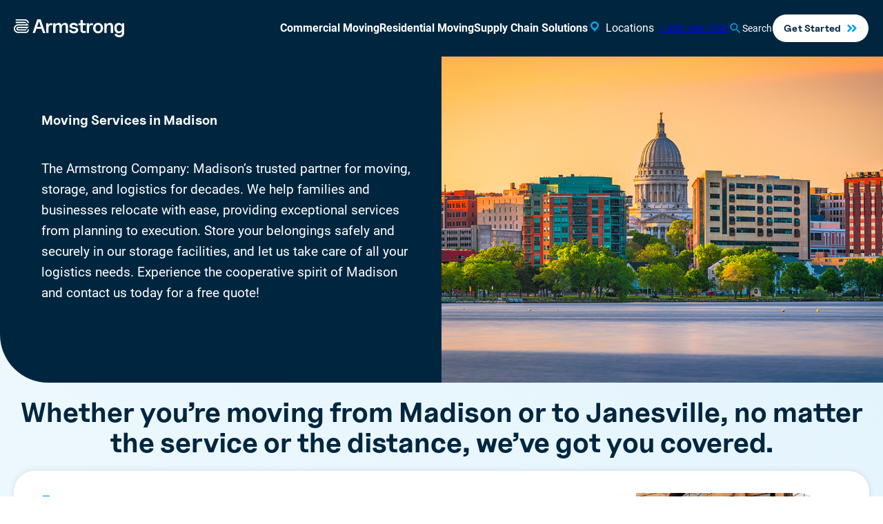

--- FILE ---
content_type: text/html; charset=UTF-8
request_url: https://www.goarmstrong.com/locations/madison/
body_size: 80993
content:
<!DOCTYPE html>
<html lang="en-US" class="no-js">
	<head><meta charset="UTF-8" /><script>if(navigator.userAgent.match(/MSIE|Internet Explorer/i)||navigator.userAgent.match(/Trident\/7\..*?rv:11/i)){var href=document.location.href;if(!href.match(/[?&]nowprocket/)){if(href.indexOf("?")==-1){if(href.indexOf("#")==-1){document.location.href=href+"?nowprocket=1"}else{document.location.href=href.replace("#","?nowprocket=1#")}}else{if(href.indexOf("#")==-1){document.location.href=href+"&nowprocket=1"}else{document.location.href=href.replace("#","&nowprocket=1#")}}}}</script><script>(()=>{class RocketLazyLoadScripts{constructor(){this.v="2.0.4",this.userEvents=["keydown","keyup","mousedown","mouseup","mousemove","mouseover","mouseout","touchmove","touchstart","touchend","touchcancel","wheel","click","dblclick","input"],this.attributeEvents=["onblur","onclick","oncontextmenu","ondblclick","onfocus","onmousedown","onmouseenter","onmouseleave","onmousemove","onmouseout","onmouseover","onmouseup","onmousewheel","onscroll","onsubmit"]}async t(){this.i(),this.o(),/iP(ad|hone)/.test(navigator.userAgent)&&this.h(),this.u(),this.l(this),this.m(),this.k(this),this.p(this),this._(),await Promise.all([this.R(),this.L()]),this.lastBreath=Date.now(),this.S(this),this.P(),this.D(),this.O(),this.M(),await this.C(this.delayedScripts.normal),await this.C(this.delayedScripts.defer),await this.C(this.delayedScripts.async),await this.T(),await this.F(),await this.j(),await this.A(),window.dispatchEvent(new Event("rocket-allScriptsLoaded")),this.everythingLoaded=!0,this.lastTouchEnd&&await new Promise(t=>setTimeout(t,500-Date.now()+this.lastTouchEnd)),this.I(),this.H(),this.U(),this.W()}i(){this.CSPIssue=sessionStorage.getItem("rocketCSPIssue"),document.addEventListener("securitypolicyviolation",t=>{this.CSPIssue||"script-src-elem"!==t.violatedDirective||"data"!==t.blockedURI||(this.CSPIssue=!0,sessionStorage.setItem("rocketCSPIssue",!0))},{isRocket:!0})}o(){window.addEventListener("pageshow",t=>{this.persisted=t.persisted,this.realWindowLoadedFired=!0},{isRocket:!0}),window.addEventListener("pagehide",()=>{this.onFirstUserAction=null},{isRocket:!0})}h(){let t;function e(e){t=e}window.addEventListener("touchstart",e,{isRocket:!0}),window.addEventListener("touchend",function i(o){o.changedTouches[0]&&t.changedTouches[0]&&Math.abs(o.changedTouches[0].pageX-t.changedTouches[0].pageX)<10&&Math.abs(o.changedTouches[0].pageY-t.changedTouches[0].pageY)<10&&o.timeStamp-t.timeStamp<200&&(window.removeEventListener("touchstart",e,{isRocket:!0}),window.removeEventListener("touchend",i,{isRocket:!0}),"INPUT"===o.target.tagName&&"text"===o.target.type||(o.target.dispatchEvent(new TouchEvent("touchend",{target:o.target,bubbles:!0})),o.target.dispatchEvent(new MouseEvent("mouseover",{target:o.target,bubbles:!0})),o.target.dispatchEvent(new PointerEvent("click",{target:o.target,bubbles:!0,cancelable:!0,detail:1,clientX:o.changedTouches[0].clientX,clientY:o.changedTouches[0].clientY})),event.preventDefault()))},{isRocket:!0})}q(t){this.userActionTriggered||("mousemove"!==t.type||this.firstMousemoveIgnored?"keyup"===t.type||"mouseover"===t.type||"mouseout"===t.type||(this.userActionTriggered=!0,this.onFirstUserAction&&this.onFirstUserAction()):this.firstMousemoveIgnored=!0),"click"===t.type&&t.preventDefault(),t.stopPropagation(),t.stopImmediatePropagation(),"touchstart"===this.lastEvent&&"touchend"===t.type&&(this.lastTouchEnd=Date.now()),"click"===t.type&&(this.lastTouchEnd=0),this.lastEvent=t.type,t.composedPath&&t.composedPath()[0].getRootNode()instanceof ShadowRoot&&(t.rocketTarget=t.composedPath()[0]),this.savedUserEvents.push(t)}u(){this.savedUserEvents=[],this.userEventHandler=this.q.bind(this),this.userEvents.forEach(t=>window.addEventListener(t,this.userEventHandler,{passive:!1,isRocket:!0})),document.addEventListener("visibilitychange",this.userEventHandler,{isRocket:!0})}U(){this.userEvents.forEach(t=>window.removeEventListener(t,this.userEventHandler,{passive:!1,isRocket:!0})),document.removeEventListener("visibilitychange",this.userEventHandler,{isRocket:!0}),this.savedUserEvents.forEach(t=>{(t.rocketTarget||t.target).dispatchEvent(new window[t.constructor.name](t.type,t))})}m(){const t="return false",e=Array.from(this.attributeEvents,t=>"data-rocket-"+t),i="["+this.attributeEvents.join("],[")+"]",o="[data-rocket-"+this.attributeEvents.join("],[data-rocket-")+"]",s=(e,i,o)=>{o&&o!==t&&(e.setAttribute("data-rocket-"+i,o),e["rocket"+i]=new Function("event",o),e.setAttribute(i,t))};new MutationObserver(t=>{for(const n of t)"attributes"===n.type&&(n.attributeName.startsWith("data-rocket-")||this.everythingLoaded?n.attributeName.startsWith("data-rocket-")&&this.everythingLoaded&&this.N(n.target,n.attributeName.substring(12)):s(n.target,n.attributeName,n.target.getAttribute(n.attributeName))),"childList"===n.type&&n.addedNodes.forEach(t=>{if(t.nodeType===Node.ELEMENT_NODE)if(this.everythingLoaded)for(const i of[t,...t.querySelectorAll(o)])for(const t of i.getAttributeNames())e.includes(t)&&this.N(i,t.substring(12));else for(const e of[t,...t.querySelectorAll(i)])for(const t of e.getAttributeNames())this.attributeEvents.includes(t)&&s(e,t,e.getAttribute(t))})}).observe(document,{subtree:!0,childList:!0,attributeFilter:[...this.attributeEvents,...e]})}I(){this.attributeEvents.forEach(t=>{document.querySelectorAll("[data-rocket-"+t+"]").forEach(e=>{this.N(e,t)})})}N(t,e){const i=t.getAttribute("data-rocket-"+e);i&&(t.setAttribute(e,i),t.removeAttribute("data-rocket-"+e))}k(t){Object.defineProperty(HTMLElement.prototype,"onclick",{get(){return this.rocketonclick||null},set(e){this.rocketonclick=e,this.setAttribute(t.everythingLoaded?"onclick":"data-rocket-onclick","this.rocketonclick(event)")}})}S(t){function e(e,i){let o=e[i];e[i]=null,Object.defineProperty(e,i,{get:()=>o,set(s){t.everythingLoaded?o=s:e["rocket"+i]=o=s}})}e(document,"onreadystatechange"),e(window,"onload"),e(window,"onpageshow");try{Object.defineProperty(document,"readyState",{get:()=>t.rocketReadyState,set(e){t.rocketReadyState=e},configurable:!0}),document.readyState="loading"}catch(t){console.log("WPRocket DJE readyState conflict, bypassing")}}l(t){this.originalAddEventListener=EventTarget.prototype.addEventListener,this.originalRemoveEventListener=EventTarget.prototype.removeEventListener,this.savedEventListeners=[],EventTarget.prototype.addEventListener=function(e,i,o){o&&o.isRocket||!t.B(e,this)&&!t.userEvents.includes(e)||t.B(e,this)&&!t.userActionTriggered||e.startsWith("rocket-")||t.everythingLoaded?t.originalAddEventListener.call(this,e,i,o):(t.savedEventListeners.push({target:this,remove:!1,type:e,func:i,options:o}),"mouseenter"!==e&&"mouseleave"!==e||t.originalAddEventListener.call(this,e,t.savedUserEvents.push,o))},EventTarget.prototype.removeEventListener=function(e,i,o){o&&o.isRocket||!t.B(e,this)&&!t.userEvents.includes(e)||t.B(e,this)&&!t.userActionTriggered||e.startsWith("rocket-")||t.everythingLoaded?t.originalRemoveEventListener.call(this,e,i,o):t.savedEventListeners.push({target:this,remove:!0,type:e,func:i,options:o})}}J(t,e){this.savedEventListeners=this.savedEventListeners.filter(i=>{let o=i.type,s=i.target||window;return e!==o||t!==s||(this.B(o,s)&&(i.type="rocket-"+o),this.$(i),!1)})}H(){EventTarget.prototype.addEventListener=this.originalAddEventListener,EventTarget.prototype.removeEventListener=this.originalRemoveEventListener,this.savedEventListeners.forEach(t=>this.$(t))}$(t){t.remove?this.originalRemoveEventListener.call(t.target,t.type,t.func,t.options):this.originalAddEventListener.call(t.target,t.type,t.func,t.options)}p(t){let e;function i(e){return t.everythingLoaded?e:e.split(" ").map(t=>"load"===t||t.startsWith("load.")?"rocket-jquery-load":t).join(" ")}function o(o){function s(e){const s=o.fn[e];o.fn[e]=o.fn.init.prototype[e]=function(){return this[0]===window&&t.userActionTriggered&&("string"==typeof arguments[0]||arguments[0]instanceof String?arguments[0]=i(arguments[0]):"object"==typeof arguments[0]&&Object.keys(arguments[0]).forEach(t=>{const e=arguments[0][t];delete arguments[0][t],arguments[0][i(t)]=e})),s.apply(this,arguments),this}}if(o&&o.fn&&!t.allJQueries.includes(o)){const e={DOMContentLoaded:[],"rocket-DOMContentLoaded":[]};for(const t in e)document.addEventListener(t,()=>{e[t].forEach(t=>t())},{isRocket:!0});o.fn.ready=o.fn.init.prototype.ready=function(i){function s(){parseInt(o.fn.jquery)>2?setTimeout(()=>i.bind(document)(o)):i.bind(document)(o)}return"function"==typeof i&&(t.realDomReadyFired?!t.userActionTriggered||t.fauxDomReadyFired?s():e["rocket-DOMContentLoaded"].push(s):e.DOMContentLoaded.push(s)),o([])},s("on"),s("one"),s("off"),t.allJQueries.push(o)}e=o}t.allJQueries=[],o(window.jQuery),Object.defineProperty(window,"jQuery",{get:()=>e,set(t){o(t)}})}P(){const t=new Map;document.write=document.writeln=function(e){const i=document.currentScript,o=document.createRange(),s=i.parentElement;let n=t.get(i);void 0===n&&(n=i.nextSibling,t.set(i,n));const c=document.createDocumentFragment();o.setStart(c,0),c.appendChild(o.createContextualFragment(e)),s.insertBefore(c,n)}}async R(){return new Promise(t=>{this.userActionTriggered?t():this.onFirstUserAction=t})}async L(){return new Promise(t=>{document.addEventListener("DOMContentLoaded",()=>{this.realDomReadyFired=!0,t()},{isRocket:!0})})}async j(){return this.realWindowLoadedFired?Promise.resolve():new Promise(t=>{window.addEventListener("load",t,{isRocket:!0})})}M(){this.pendingScripts=[];this.scriptsMutationObserver=new MutationObserver(t=>{for(const e of t)e.addedNodes.forEach(t=>{"SCRIPT"!==t.tagName||t.noModule||t.isWPRocket||this.pendingScripts.push({script:t,promise:new Promise(e=>{const i=()=>{const i=this.pendingScripts.findIndex(e=>e.script===t);i>=0&&this.pendingScripts.splice(i,1),e()};t.addEventListener("load",i,{isRocket:!0}),t.addEventListener("error",i,{isRocket:!0}),setTimeout(i,1e3)})})})}),this.scriptsMutationObserver.observe(document,{childList:!0,subtree:!0})}async F(){await this.X(),this.pendingScripts.length?(await this.pendingScripts[0].promise,await this.F()):this.scriptsMutationObserver.disconnect()}D(){this.delayedScripts={normal:[],async:[],defer:[]},document.querySelectorAll("script[type$=rocketlazyloadscript]").forEach(t=>{t.hasAttribute("data-rocket-src")?t.hasAttribute("async")&&!1!==t.async?this.delayedScripts.async.push(t):t.hasAttribute("defer")&&!1!==t.defer||"module"===t.getAttribute("data-rocket-type")?this.delayedScripts.defer.push(t):this.delayedScripts.normal.push(t):this.delayedScripts.normal.push(t)})}async _(){await this.L();let t=[];document.querySelectorAll("script[type$=rocketlazyloadscript][data-rocket-src]").forEach(e=>{let i=e.getAttribute("data-rocket-src");if(i&&!i.startsWith("data:")){i.startsWith("//")&&(i=location.protocol+i);try{const o=new URL(i).origin;o!==location.origin&&t.push({src:o,crossOrigin:e.crossOrigin||"module"===e.getAttribute("data-rocket-type")})}catch(t){}}}),t=[...new Map(t.map(t=>[JSON.stringify(t),t])).values()],this.Y(t,"preconnect")}async G(t){if(await this.K(),!0!==t.noModule||!("noModule"in HTMLScriptElement.prototype))return new Promise(e=>{let i;function o(){(i||t).setAttribute("data-rocket-status","executed"),e()}try{if(navigator.userAgent.includes("Firefox/")||""===navigator.vendor||this.CSPIssue)i=document.createElement("script"),[...t.attributes].forEach(t=>{let e=t.nodeName;"type"!==e&&("data-rocket-type"===e&&(e="type"),"data-rocket-src"===e&&(e="src"),i.setAttribute(e,t.nodeValue))}),t.text&&(i.text=t.text),t.nonce&&(i.nonce=t.nonce),i.hasAttribute("src")?(i.addEventListener("load",o,{isRocket:!0}),i.addEventListener("error",()=>{i.setAttribute("data-rocket-status","failed-network"),e()},{isRocket:!0}),setTimeout(()=>{i.isConnected||e()},1)):(i.text=t.text,o()),i.isWPRocket=!0,t.parentNode.replaceChild(i,t);else{const i=t.getAttribute("data-rocket-type"),s=t.getAttribute("data-rocket-src");i?(t.type=i,t.removeAttribute("data-rocket-type")):t.removeAttribute("type"),t.addEventListener("load",o,{isRocket:!0}),t.addEventListener("error",i=>{this.CSPIssue&&i.target.src.startsWith("data:")?(console.log("WPRocket: CSP fallback activated"),t.removeAttribute("src"),this.G(t).then(e)):(t.setAttribute("data-rocket-status","failed-network"),e())},{isRocket:!0}),s?(t.fetchPriority="high",t.removeAttribute("data-rocket-src"),t.src=s):t.src="data:text/javascript;base64,"+window.btoa(unescape(encodeURIComponent(t.text)))}}catch(i){t.setAttribute("data-rocket-status","failed-transform"),e()}});t.setAttribute("data-rocket-status","skipped")}async C(t){const e=t.shift();return e?(e.isConnected&&await this.G(e),this.C(t)):Promise.resolve()}O(){this.Y([...this.delayedScripts.normal,...this.delayedScripts.defer,...this.delayedScripts.async],"preload")}Y(t,e){this.trash=this.trash||[];let i=!0;var o=document.createDocumentFragment();t.forEach(t=>{const s=t.getAttribute&&t.getAttribute("data-rocket-src")||t.src;if(s&&!s.startsWith("data:")){const n=document.createElement("link");n.href=s,n.rel=e,"preconnect"!==e&&(n.as="script",n.fetchPriority=i?"high":"low"),t.getAttribute&&"module"===t.getAttribute("data-rocket-type")&&(n.crossOrigin=!0),t.crossOrigin&&(n.crossOrigin=t.crossOrigin),t.integrity&&(n.integrity=t.integrity),t.nonce&&(n.nonce=t.nonce),o.appendChild(n),this.trash.push(n),i=!1}}),document.head.appendChild(o)}W(){this.trash.forEach(t=>t.remove())}async T(){try{document.readyState="interactive"}catch(t){}this.fauxDomReadyFired=!0;try{await this.K(),this.J(document,"readystatechange"),document.dispatchEvent(new Event("rocket-readystatechange")),await this.K(),document.rocketonreadystatechange&&document.rocketonreadystatechange(),await this.K(),this.J(document,"DOMContentLoaded"),document.dispatchEvent(new Event("rocket-DOMContentLoaded")),await this.K(),this.J(window,"DOMContentLoaded"),window.dispatchEvent(new Event("rocket-DOMContentLoaded"))}catch(t){console.error(t)}}async A(){try{document.readyState="complete"}catch(t){}try{await this.K(),this.J(document,"readystatechange"),document.dispatchEvent(new Event("rocket-readystatechange")),await this.K(),document.rocketonreadystatechange&&document.rocketonreadystatechange(),await this.K(),this.J(window,"load"),window.dispatchEvent(new Event("rocket-load")),await this.K(),window.rocketonload&&window.rocketonload(),await this.K(),this.allJQueries.forEach(t=>t(window).trigger("rocket-jquery-load")),await this.K(),this.J(window,"pageshow");const t=new Event("rocket-pageshow");t.persisted=this.persisted,window.dispatchEvent(t),await this.K(),window.rocketonpageshow&&window.rocketonpageshow({persisted:this.persisted})}catch(t){console.error(t)}}async K(){Date.now()-this.lastBreath>45&&(await this.X(),this.lastBreath=Date.now())}async X(){return document.hidden?new Promise(t=>setTimeout(t)):new Promise(t=>requestAnimationFrame(t))}B(t,e){return e===document&&"readystatechange"===t||(e===document&&"DOMContentLoaded"===t||(e===window&&"DOMContentLoaded"===t||(e===window&&"load"===t||e===window&&"pageshow"===t)))}static run(){(new RocketLazyLoadScripts).t()}}RocketLazyLoadScripts.run()})();</script>
		
		<meta name="viewport" content="width=device-width, initial-scale=1" />

					<!-- Google Tag Manager -->
			<script>
				(function (w, d, s, l, i) {
					w[l] = w[l] || []; w[l].push({
						'gtm.start':
						new Date().getTime(), event: 'gtm.js'
					}); var f = d.getElementsByTagName(s)[0],
					j = d.createElement(s), dl = l != 'dataLayer' ? '&l=' + l : ''; j.async = true; j.src =
					'https://www.googletagmanager.com/gtm.js?id=' + i + dl; f.parentNode.insertBefore(j, f);
				})(window, document, 'script', 'dataLayer', 'GTM-KQ3KGNM');
			</script>
			<!-- End Google Tag Manager -->
					<script type="rocketlazyloadscript">(function(html){html.className = html.className.replace(/\bno-js\b/,'js')})(document.documentElement);</script>
<meta name='robots' content='index, follow, max-image-preview:large, max-snippet:-1, max-video-preview:-1' />
	<style>img:is([sizes="auto" i], [sizes^="auto," i]) { contain-intrinsic-size: 3000px 1500px }</style>
	    <!-- Start VWO Common Smartcode -->
    <script type="rocketlazyloadscript" data-rocket-type='text/javascript'>
        var _vwo_clicks = 10;
    </script>
    <!-- End VWO Common Smartcode -->
        <!-- Start VWO Async SmartCode -->
    <link rel="preconnect" href="https://dev.visualwebsiteoptimizer.com" />
    <script type="rocketlazyloadscript" data-rocket-type='text/javascript' id='vwoCode'>
        /* Fix: wp-rocket (application/ld+json) */
        window._vwo_code || (function () {
            var account_id=1085172,
                version=2.1,
                settings_tolerance=2000,
                library_tolerance=2500,
                use_existing_jquery=false,
                hide_element='body',
                hide_element_style = 'opacity:0 !important;filter:alpha(opacity=0) !important;background:none !important;transition:none !important;',
                /* DO NOT EDIT BELOW THIS LINE */
                f=false,w=window,d=document,v=d.querySelector('#vwoCode'),cK='_vwo_'+account_id+'_settings',cc={};try{var c=JSON.parse(localStorage.getItem('_vwo_'+account_id+'_config'));cc=c&&typeof c==='object'?c:{}}catch(e){}var stT=cc.stT==='session'?w.sessionStorage:w.localStorage;code={use_existing_jquery:function(){return typeof use_existing_jquery!=='undefined'?use_existing_jquery:undefined},library_tolerance:function(){return typeof library_tolerance!=='undefined'?library_tolerance:undefined},settings_tolerance:function(){return cc.sT||settings_tolerance},hide_element_style:function(){return'{'+(cc.hES||hide_element_style)+'}'},hide_element:function(){if(performance.getEntriesByName('first-contentful-paint')[0]){return''}return typeof cc.hE==='string'?cc.hE:hide_element},getVersion:function(){return version},finish:function(e){if(!f){f=true;var t=d.getElementById('_vis_opt_path_hides');if(t)t.parentNode.removeChild(t);if(e)(new Image).src='https://dev.visualwebsiteoptimizer.com/ee.gif?a='+account_id+e}},finished:function(){return f},addScript:function(e){var t=d.createElement('script');t.type='text/javascript';if(e.src){t.src=e.src}else{t.text=e.text}d.getElementsByTagName('head')[0].appendChild(t)},load:function(e,t){var i=this.getSettings(),n=d.createElement('script'),r=this;t=t||{};if(i){n.textContent=i;d.getElementsByTagName('head')[0].appendChild(n);if(!w.VWO||VWO.caE){stT.removeItem(cK);r.load(e)}}else{var o=new XMLHttpRequest;o.open('GET',e,true);o.withCredentials=!t.dSC;o.responseType=t.responseType||'text';o.onload=function(){if(t.onloadCb){return t.onloadCb(o,e)}if(o.status===200||o.status===304){_vwo_code.addScript({text:o.responseText})}else{_vwo_code.finish('&e=loading_failure:'+e)}};o.onerror=function(){if(t.onerrorCb){return t.onerrorCb(e)}_vwo_code.finish('&e=loading_failure:'+e)};o.send()}},getSettings:function(){try{var e=stT.getItem(cK);if(!e){return}e=JSON.parse(e);if(Date.now()>e.e){stT.removeItem(cK);return}return e.s}catch(e){return}},init:function(){if(d.URL.indexOf('__vwo_disable__')>-1)return;var e=this.settings_tolerance();w._vwo_settings_timer=setTimeout(function(){_vwo_code.finish();stT.removeItem(cK)},e);var t;if(this.hide_element()!=='body'){t=d.createElement('style');var i=this.hide_element(),n=i?i+this.hide_element_style():'',r=d.getElementsByTagName('head')[0];t.setAttribute('id','_vis_opt_path_hides');v&&t.setAttribute('nonce',v.nonce);t.setAttribute('type','text/css');if(t.styleSheet)t.styleSheet.cssText=n;else t.appendChild(d.createTextNode(n));r.appendChild(t)}else{t=d.getElementsByTagName('head')[0];var n=d.createElement('div');n.style.cssText='z-index: 2147483647 !important;position: fixed !important;left: 0 !important;top: 0 !important;width: 100% !important;height: 100% !important;background: white !important;';n.setAttribute('id','_vis_opt_path_hides');n.classList.add('_vis_hide_layer');t.parentNode.insertBefore(n,t.nextSibling)}var o='https://dev.visualwebsiteoptimizer.com/j.php?a='+account_id+'&u='+encodeURIComponent(d.URL)+'&vn='+version;if(w.location.search.indexOf('_vwo_xhr')!==-1){this.addScript({src:o})}else{this.load(o+'&x=true')}}};w._vwo_code=code;code.init();})();
    </script>
    <!-- End VWO Async SmartCode -->
    
	<!-- This site is optimized with the Yoast SEO plugin v21.8.1 - https://yoast.com/wordpress/plugins/seo/ -->
	<title>Best Madison Movers: Moving Services for Homes &amp; Businesses - Armstrong</title>
	<meta name="description" content="Moving to Madison? Armstrong offers expert moving, storage &amp; supply chain services near Madison, Sun Prairie &amp; Fitchburg. Get a free quote today!" />
	<link rel="canonical" href="https://www.goarmstrong.com/locations/madison/" />
	<meta property="og:locale" content="en_US" />
	<meta property="og:type" content="article" />
	<meta property="og:title" content="Best Madison Movers: Moving Services for Homes &amp; Businesses - Armstrong" />
	<meta property="og:description" content="Moving to Madison? Armstrong offers expert moving, storage &amp; supply chain services near Madison, Sun Prairie &amp; Fitchburg. Get a free quote today!" />
	<meta property="og:url" content="https://www.goarmstrong.com/locations/madison/" />
	<meta property="og:site_name" content="The Armstrong Company" />
	<meta property="article:publisher" content="https://www.facebook.com/thearmstrongcompany" />
	<meta property="article:modified_time" content="2025-09-03T20:29:04+00:00" />
	<meta property="og:image" content="https://www.goarmstrong.com/wp-content/uploads/2023/10/Madison-Option-A-Resize.jpg" />
	<meta property="og:image:width" content="1136" />
	<meta property="og:image:height" content="757" />
	<meta property="og:image:type" content="image/jpeg" />
	<meta name="twitter:card" content="summary_large_image" />
	<meta name="twitter:label1" content="Est. reading time" />
	<meta name="twitter:data1" content="5 minutes" />
	<script type="application/ld+json" class="yoast-schema-graph">{"@context":"https://schema.org","@graph":[{"@type":"WebPage","@id":"https://www.goarmstrong.com/locations/madison/#webpage","url":"https://www.goarmstrong.com/locations/madison/","name":"Best Madison Movers: Moving Services for Homes & Businesses - Armstrong","isPartOf":{"@id":"https://www.goarmstrong.com/#website"},"primaryImageOfPage":{"@id":"https://www.goarmstrong.com/locations/madison/#primaryimage"},"image":{"@id":"https://www.goarmstrong.com/locations/madison/#primaryimage"},"thumbnailUrl":"https://www.goarmstrong.com/wp-content/uploads/2023/10/Madison-Option-A-Resize.jpg","datePublished":"2023-10-19T19:15:34+00:00","dateModified":"2025-09-03T20:29:04+00:00","description":"Moving to Madison? Armstrong offers expert moving, storage & supply chain services near Madison, Sun Prairie & Fitchburg. Get a free quote today!","breadcrumb":{"@id":"https://www.goarmstrong.com/locations/madison/#breadcrumb"},"inLanguage":"en-US","potentialAction":[{"@type":"ReadAction","target":["https://www.goarmstrong.com/locations/madison/"]}],"mainEntity":{"@id":"https://www.goarmstrong.com/locations/madison/#movingcompany"}},{"@type":"ImageObject","inLanguage":"en-US","@id":"https://www.goarmstrong.com/locations/madison/#primaryimage","url":"https://www.goarmstrong.com/wp-content/uploads/2023/10/Madison-Option-A-Resize.jpg","contentUrl":"https://www.goarmstrong.com/wp-content/uploads/2023/10/Madison-Option-A-Resize.jpg","width":1136,"height":757,"caption":"Madison, Wisconsin, USA downtown skyline at dusk on Lake Monona."},{"@type":"BreadcrumbList","@id":"https://www.goarmstrong.com/locations/madison/#breadcrumb","itemListElement":[{"@type":"ListItem","position":1,"name":"Home","item":"https://www.goarmstrong.com/"},{"@type":"ListItem","position":2,"name":"Locations","item":"https://www.goarmstrong.com/locations/"},{"@type":"ListItem","position":3,"name":"Moving Services in Madison","item":"https://www.goarmstrong.com/locations/madison/"}]},{"@type":"WebSite","@id":"https://www.goarmstrong.com/#website","url":"https://www.goarmstrong.com/","name":"The Armstrong Company","description":"Our world moves around you.","publisher":{"@id":"https://www.goarmstrong.com/#organization"},"potentialAction":[{"@type":"SearchAction","target":{"@type":"EntryPoint","urlTemplate":"https://www.goarmstrong.com/?s={search_term_string}"},"query-input":"required name=search_term_string"}],"inLanguage":"en-US"},{"@type":"Organization","@id":"https://www.goarmstrong.com/#organization","name":"The Armstrong Company","url":"https://www.goarmstrong.com/","logo":{"@type":"ImageObject","inLanguage":"en-US","@id":"https://www.goarmstrong.com/#logo","url":"https://www.goarmstrong.com/wp-content/uploads/2023/02/Armstrong_RGB_Symbol_DarkBlue-1.png","contentUrl":"https://www.goarmstrong.com/wp-content/uploads/2023/02/Armstrong_RGB_Symbol_DarkBlue-1.png","width":1132,"height":1082,"caption":"The Armstrong Company"},"image":{"@id":"https://www.goarmstrong.com/#logo"},"sameAs":["https://www.facebook.com/thearmstrongcompany","https://www.linkedin.com/company/goarmstrong/","https://www.instagram.com/thearmstrongcompany/"],"telephone":"+1-800-288-7396","email":"info@goarmstrong.com","foundingDate":"1957-01-01","description":"A full-service logistics company providing comprehensive moving, storage, and supply chain solutions for residential, commercial, and specialty industries across the country.","address":{"@type":"PostalAddress","streetAddress":"8275 Tournament Drive, Suite 200","addressLocality":"Memphis","addressRegion":"TN","postalCode":"38125","addressCountry":"US"}},{"@type":"MovingCompany","@id":"https://www.goarmstrong.com/locations/madison/#movingcompany","name":"Armstrong Relocation – Moving Services in Madison","telephone":"+1-608-838-5940","areaServed":[{"@type":"City","name":"Beloit"},{"@type":"City","name":"Cottage Grove"},{"@type":"City","name":"DeForest"},{"@type":"City","name":"Deerfield"},{"@type":"City","name":"Fitchburg"},{"@type":"City","name":"Janesville"},{"@type":"City","name":"Madison"},{"@type":"City","name":"Marshall"},{"@type":"City","name":"McFarland"},{"@type":"City","name":"Middleton"},{"@type":"City","name":"Oregon"},{"@type":"City","name":"Stoughton"},{"@type":"City","name":"Sun Prairie"},{"@type":"City","name":"Verona"},{"@type":"City","name":"Waunakee"},{"@type":"City","name":"Windsor"}],"address":{"@type":"PostalAddress","streetAddress":"200 Interstate Boulevard","addressLocality":"Edgerton","addressRegion":"WI","postalCode":"53534","addressCountry":"US"},"geo":{"@type":"GeoCoordinates","latitude":"43.0668044","longitude":"-89.3058805"},"openingHoursSpecification":[{"@type":"OpeningHoursSpecification","dayOfWeek":["Monday","Tuesday","Wednesday","Thursday","Friday"],"opens":"08:00","closes":"17:00"}],"priceRange":"$$","sameAs":["https://www.linkedin.com/company/goarmstrong/","https://www.instagram.com/thearmstrongcompany/","https://www.facebook.com/thearmstrongcompany"],"foundingDate":"1957-01-01"}]}</script>
	<!-- / Yoast SEO plugin. -->


<link rel='dns-prefetch' href='//www.goarmstrong.com' />

<link rel="alternate" type="application/rss+xml" title="The Armstrong Company &raquo; Feed" href="https://www.goarmstrong.com/feed/" />
<link rel="alternate" type="application/rss+xml" title="The Armstrong Company &raquo; Comments Feed" href="https://www.goarmstrong.com/comments/feed/" />
		<!-- This site uses the Google Analytics by MonsterInsights plugin v8.26.0 - Using Analytics tracking - https://www.monsterinsights.com/ -->
							<script type="rocketlazyloadscript" data-rocket-src="//www.googletagmanager.com/gtag/js?id=G-GZ7MVEHYW1"  data-cfasync="false" data-wpfc-render="false" data-rocket-type="text/javascript" async></script>
			<script type="rocketlazyloadscript" data-cfasync="false" data-wpfc-render="false" data-rocket-type="text/javascript">
				var mi_version = '8.26.0';
				var mi_track_user = true;
				var mi_no_track_reason = '';
								var MonsterInsightsDefaultLocations = {"page_location":"https:\/\/www.goarmstrong.com\/locations\/madison\/"};
				if ( typeof MonsterInsightsPrivacyGuardFilter === 'function' ) {
					var MonsterInsightsLocations = (typeof MonsterInsightsExcludeQuery === 'object') ? MonsterInsightsPrivacyGuardFilter( MonsterInsightsExcludeQuery ) : MonsterInsightsPrivacyGuardFilter( MonsterInsightsDefaultLocations );
				} else {
					var MonsterInsightsLocations = (typeof MonsterInsightsExcludeQuery === 'object') ? MonsterInsightsExcludeQuery : MonsterInsightsDefaultLocations;
				}

								var disableStrs = [
										'ga-disable-G-GZ7MVEHYW1',
									];

				/* Function to detect opted out users */
				function __gtagTrackerIsOptedOut() {
					for (var index = 0; index < disableStrs.length; index++) {
						if (document.cookie.indexOf(disableStrs[index] + '=true') > -1) {
							return true;
						}
					}

					return false;
				}

				/* Disable tracking if the opt-out cookie exists. */
				if (__gtagTrackerIsOptedOut()) {
					for (var index = 0; index < disableStrs.length; index++) {
						window[disableStrs[index]] = true;
					}
				}

				/* Opt-out function */
				function __gtagTrackerOptout() {
					for (var index = 0; index < disableStrs.length; index++) {
						document.cookie = disableStrs[index] + '=true; expires=Thu, 31 Dec 2099 23:59:59 UTC; path=/';
						window[disableStrs[index]] = true;
					}
				}

				if ('undefined' === typeof gaOptout) {
					function gaOptout() {
						__gtagTrackerOptout();
					}
				}
								window.dataLayer = window.dataLayer || [];

				window.MonsterInsightsDualTracker = {
					helpers: {},
					trackers: {},
				};
				if (mi_track_user) {
					function __gtagDataLayer() {
						dataLayer.push(arguments);
					}

					function __gtagTracker(type, name, parameters) {
						if (!parameters) {
							parameters = {};
						}

						if (parameters.send_to) {
							__gtagDataLayer.apply(null, arguments);
							return;
						}

						if (type === 'event') {
														parameters.send_to = monsterinsights_frontend.v4_id;
							var hookName = name;
							if (typeof parameters['event_category'] !== 'undefined') {
								hookName = parameters['event_category'] + ':' + name;
							}

							if (typeof MonsterInsightsDualTracker.trackers[hookName] !== 'undefined') {
								MonsterInsightsDualTracker.trackers[hookName](parameters);
							} else {
								__gtagDataLayer('event', name, parameters);
							}
							
						} else {
							__gtagDataLayer.apply(null, arguments);
						}
					}

					__gtagTracker('js', new Date());
					__gtagTracker('set', {
						'developer_id.dZGIzZG': true,
											});
					if ( MonsterInsightsLocations.page_location ) {
						__gtagTracker('set', MonsterInsightsLocations);
					}
										__gtagTracker('config', 'G-GZ7MVEHYW1', {"forceSSL":"true","link_attribution":"true"} );
															window.gtag = __gtagTracker;										(function () {
						/* https://developers.google.com/analytics/devguides/collection/analyticsjs/ */
						/* ga and __gaTracker compatibility shim. */
						var noopfn = function () {
							return null;
						};
						var newtracker = function () {
							return new Tracker();
						};
						var Tracker = function () {
							return null;
						};
						var p = Tracker.prototype;
						p.get = noopfn;
						p.set = noopfn;
						p.send = function () {
							var args = Array.prototype.slice.call(arguments);
							args.unshift('send');
							__gaTracker.apply(null, args);
						};
						var __gaTracker = function () {
							var len = arguments.length;
							if (len === 0) {
								return;
							}
							var f = arguments[len - 1];
							if (typeof f !== 'object' || f === null || typeof f.hitCallback !== 'function') {
								if ('send' === arguments[0]) {
									var hitConverted, hitObject = false, action;
									if ('event' === arguments[1]) {
										if ('undefined' !== typeof arguments[3]) {
											hitObject = {
												'eventAction': arguments[3],
												'eventCategory': arguments[2],
												'eventLabel': arguments[4],
												'value': arguments[5] ? arguments[5] : 1,
											}
										}
									}
									if ('pageview' === arguments[1]) {
										if ('undefined' !== typeof arguments[2]) {
											hitObject = {
												'eventAction': 'page_view',
												'page_path': arguments[2],
											}
										}
									}
									if (typeof arguments[2] === 'object') {
										hitObject = arguments[2];
									}
									if (typeof arguments[5] === 'object') {
										Object.assign(hitObject, arguments[5]);
									}
									if ('undefined' !== typeof arguments[1].hitType) {
										hitObject = arguments[1];
										if ('pageview' === hitObject.hitType) {
											hitObject.eventAction = 'page_view';
										}
									}
									if (hitObject) {
										action = 'timing' === arguments[1].hitType ? 'timing_complete' : hitObject.eventAction;
										hitConverted = mapArgs(hitObject);
										__gtagTracker('event', action, hitConverted);
									}
								}
								return;
							}

							function mapArgs(args) {
								var arg, hit = {};
								var gaMap = {
									'eventCategory': 'event_category',
									'eventAction': 'event_action',
									'eventLabel': 'event_label',
									'eventValue': 'event_value',
									'nonInteraction': 'non_interaction',
									'timingCategory': 'event_category',
									'timingVar': 'name',
									'timingValue': 'value',
									'timingLabel': 'event_label',
									'page': 'page_path',
									'location': 'page_location',
									'title': 'page_title',
									'referrer' : 'page_referrer',
								};
								for (arg in args) {
																		if (!(!args.hasOwnProperty(arg) || !gaMap.hasOwnProperty(arg))) {
										hit[gaMap[arg]] = args[arg];
									} else {
										hit[arg] = args[arg];
									}
								}
								return hit;
							}

							try {
								f.hitCallback();
							} catch (ex) {
							}
						};
						__gaTracker.create = newtracker;
						__gaTracker.getByName = newtracker;
						__gaTracker.getAll = function () {
							return [];
						};
						__gaTracker.remove = noopfn;
						__gaTracker.loaded = true;
						window['__gaTracker'] = __gaTracker;
					})();
									} else {
										console.log("");
					(function () {
						function __gtagTracker() {
							return null;
						}

						window['__gtagTracker'] = __gtagTracker;
						window['gtag'] = __gtagTracker;
					})();
									}
			</script>
				<!-- / Google Analytics by MonsterInsights -->
			<script type="rocketlazyloadscript" data-cfasync="false" data-wpfc-render="false" data-rocket-type="text/javascript">
		if (window.hasOwnProperty('MonsterInsightsDualTracker')){
			window.MonsterInsightsDualTracker.trackers['form:impression'] = function (parameters) {
				__gtagDataLayer('event', 'form_impression', {
					form_id: parameters.event_label,
					content_type: 'form',
					non_interaction: true,
					send_to: parameters.send_to,
				});
			};

			window.MonsterInsightsDualTracker.trackers['form:conversion'] = function (parameters) {
				__gtagDataLayer('event', 'generate_lead', {
					form_id: parameters.event_label,
					send_to: parameters.send_to,
				});
			};
		}
	</script>
	<style id='wp-emoji-styles-inline-css' type='text/css'>

	img.wp-smiley, img.emoji {
		display: inline !important;
		border: none !important;
		box-shadow: none !important;
		height: 1em !important;
		width: 1em !important;
		margin: 0 0.07em !important;
		vertical-align: -0.1em !important;
		background: none !important;
		padding: 0 !important;
	}
</style>
<link rel='stylesheet' id='wp-block-library-css' href='https://www.goarmstrong.com/wp-includes/css/dist/block-library/style.min.css?ver=6.7.2' type='text/css' media='all' />
<style id='wpzoom-video-popup-block-block-style-inline-css' type='text/css'>
/*!*************************************************************************************************************************************************************************************************************************************************!*\
  !*** css ./node_modules/css-loader/dist/cjs.js??ruleSet[1].rules[4].use[1]!./node_modules/postcss-loader/dist/cjs.js??ruleSet[1].rules[4].use[2]!./node_modules/sass-loader/dist/cjs.js??ruleSet[1].rules[4].use[3]!./src/styles/frontend.scss ***!
  \*************************************************************************************************************************************************************************************************************************************************/
/* Magnific Popup CSS */
.mfp-bg {
  top: 0;
  left: 0;
  width: 100%;
  height: 100%;
  z-index: 1042;
  overflow: hidden;
  position: fixed;
  background: #0b0b0b;
  opacity: 0.8;
}

.mfp-wrap {
  top: 0;
  left: 0;
  width: 100%;
  height: 100%;
  z-index: 1043;
  position: fixed;
  outline: none !important;
  -webkit-backface-visibility: hidden;
}

.mfp-container {
  text-align: center;
  position: absolute;
  width: 100%;
  height: 100%;
  left: 0;
  top: 0;
  padding: 0 8px;
  box-sizing: border-box;
}

.mfp-container:before {
  content: "";
  display: inline-block;
  height: 100%;
  vertical-align: middle;
}

.mfp-align-top .mfp-container:before {
  display: none;
}

.mfp-content {
  position: relative;
  display: inline-block;
  vertical-align: middle;
  margin: 0 auto;
  text-align: left;
  z-index: 1045;
}

.mfp-inline-holder .mfp-content,
.mfp-ajax-holder .mfp-content {
  width: 100%;
  cursor: auto;
}

.mfp-ajax-cur {
  cursor: progress;
}

.mfp-zoom-out-cur, .mfp-zoom-out-cur .mfp-image-holder .mfp-close {
  cursor: zoom-out;
}

.mfp-zoom {
  cursor: pointer;
  cursor: zoom-in;
}

.mfp-auto-cursor .mfp-content {
  cursor: auto;
}

.mfp-close,
.mfp-arrow,
.mfp-preloader,
.mfp-counter {
  -webkit-user-select: none;
  -moz-user-select: none;
  user-select: none;
}

.mfp-loading.mfp-figure {
  display: none;
}

.mfp-hide {
  display: none !important;
}

.mfp-preloader {
  color: #CCC;
  position: absolute;
  top: 50%;
  width: auto;
  text-align: center;
  margin-top: -0.8em;
  left: 8px;
  right: 8px;
  z-index: 1044;
}
.mfp-preloader a {
  color: #CCC;
}
.mfp-preloader a:hover {
  color: #FFF;
}

.mfp-s-ready .mfp-preloader {
  display: none;
}

.mfp-s-error .mfp-content {
  display: none;
}

button.mfp-close, button.mfp-arrow {
  overflow: visible;
  cursor: pointer;
  background: transparent;
  border: 0;
  -webkit-appearance: none;
  display: block;
  outline: none;
  padding: 0;
  z-index: 1046;
  box-shadow: none;
  touch-action: manipulation;
}
button::-moz-focus-inner {
  padding: 0;
  border: 0;
}

.mfp-close {
  width: 44px;
  height: 44px;
  line-height: 44px;
  position: absolute;
  right: 0;
  top: 0;
  text-decoration: none;
  text-align: center;
  opacity: 0.65;
  padding: 0 0 18px 10px;
  color: #FFF;
  font-style: normal;
  font-size: 28px;
  font-family: Arial, Baskerville, monospace;
}
.mfp-close:hover, .mfp-close:focus {
  opacity: 1;
}
.mfp-close:active {
  top: 1px;
}

.mfp-close-btn-in .mfp-close {
  color: #333;
}

.mfp-image-holder .mfp-close,
.mfp-iframe-holder .mfp-close {
  color: #FFF;
  right: -6px;
  text-align: right;
  padding-right: 6px;
  width: 100%;
}

.mfp-counter {
  position: absolute;
  top: 0;
  right: 0;
  color: #CCC;
  font-size: 12px;
  line-height: 18px;
  white-space: nowrap;
}

.mfp-arrow {
  position: absolute;
  opacity: 0.65;
  margin: 0;
  top: 50%;
  margin-top: -55px;
  padding: 0;
  width: 90px;
  height: 110px;
  -webkit-tap-highlight-color: rgba(0, 0, 0, 0);
}
.mfp-arrow:active {
  margin-top: -54px;
}
.mfp-arrow:hover, .mfp-arrow:focus {
  opacity: 1;
}
.mfp-arrow:before, .mfp-arrow:after {
  content: "";
  display: block;
  width: 0;
  height: 0;
  position: absolute;
  left: 0;
  top: 0;
  margin-top: 35px;
  margin-left: 35px;
  border: medium inset transparent;
}
.mfp-arrow:after {
  border-top-width: 13px;
  border-bottom-width: 13px;
  top: 8px;
}
.mfp-arrow:before {
  border-top-width: 21px;
  border-bottom-width: 21px;
  opacity: 0.7;
}

.mfp-arrow-left {
  left: 0;
}
.mfp-arrow-left:after {
  border-right: 17px solid #FFF;
  margin-left: 31px;
}
.mfp-arrow-left:before {
  margin-left: 25px;
  border-right: 27px solid #3F3F3F;
}

.mfp-arrow-right {
  right: 0;
}
.mfp-arrow-right:after {
  border-left: 17px solid #FFF;
  margin-left: 39px;
}
.mfp-arrow-right:before {
  border-left: 27px solid #3F3F3F;
}

.mfp-iframe-holder {
  padding-top: 40px;
  padding-bottom: 40px;
}
.mfp-iframe-holder .mfp-content {
  line-height: 0;
  width: 100%;
  max-width: 900px;
}
.mfp-iframe-holder .mfp-close {
  top: -40px;
}

.mfp-iframe-scaler {
  width: 100%;
  height: 0;
  overflow: hidden;
  padding-top: 56.25%;
}
.mfp-iframe-scaler iframe {
  position: absolute;
  display: block;
  top: 0;
  left: 0;
  width: 100%;
  height: 100%;
  box-shadow: 0 0 8px rgba(0, 0, 0, 0.6);
  background: #000;
}

/* Main image in popup */
img.mfp-img {
  width: auto;
  max-width: 100%;
  height: auto;
  display: block;
  line-height: 0;
  box-sizing: border-box;
  padding: 40px 0 40px;
  margin: 0 auto;
}

/* The shadow behind the image */
.mfp-figure {
  line-height: 0;
}
.mfp-figure:after {
  content: "";
  position: absolute;
  left: 0;
  top: 40px;
  bottom: 40px;
  display: block;
  right: 0;
  width: auto;
  height: auto;
  z-index: -1;
  box-shadow: 0 0 8px rgba(0, 0, 0, 0.6);
  background: #444;
}
.mfp-figure small {
  color: #BDBDBD;
  display: block;
  font-size: 12px;
  line-height: 14px;
}
.mfp-figure figure {
  margin: 0;
}

.mfp-bottom-bar {
  margin-top: -36px;
  position: absolute;
  top: 100%;
  left: 0;
  width: 100%;
  cursor: auto;
}

.mfp-title {
  text-align: left;
  line-height: 18px;
  color: #F3F3F3;
  word-wrap: break-word;
  padding-right: 36px;
}

.mfp-image-holder .mfp-content {
  max-width: 100%;
}

.mfp-gallery .mfp-image-holder .mfp-figure {
  cursor: pointer;
}

@media screen and (max-width: 800px) and (orientation: landscape), screen and (max-height: 300px) {
  /**
   * Remove all paddings around the image on small screen
   */
  .mfp-img-mobile .mfp-image-holder {
    padding-left: 0;
    padding-right: 0;
  }
  .mfp-img-mobile img.mfp-img {
    padding: 0;
  }
  .mfp-img-mobile .mfp-figure:after {
    top: 0;
    bottom: 0;
  }
  .mfp-img-mobile .mfp-figure small {
    display: inline;
    margin-left: 5px;
  }
  .mfp-img-mobile .mfp-bottom-bar {
    background: rgba(0, 0, 0, 0.6);
    bottom: 0;
    margin: 0;
    top: auto;
    padding: 3px 5px;
    position: fixed;
    box-sizing: border-box;
  }
  .mfp-img-mobile .mfp-bottom-bar:empty {
    padding: 0;
  }
  .mfp-img-mobile .mfp-counter {
    right: 5px;
    top: 3px;
  }
  .mfp-img-mobile .mfp-close {
    top: 0;
    right: 0;
    width: 35px;
    height: 35px;
    line-height: 35px;
    background: rgba(0, 0, 0, 0.6);
    position: fixed;
    text-align: center;
    padding: 0;
  }
}
@media all and (max-width: 900px) {
  .mfp-arrow {
    transform: scale(0.75);
  }
  .mfp-arrow-left {
    transform-origin: 0;
  }
  .mfp-arrow-right {
    transform-origin: 100%;
  }
  .mfp-container {
    padding-left: 6px;
    padding-right: 6px;
  }
}
a.wpzoom-video-popup-block,
.editor-styles-wrapper a.wpzoom-video-popup-block {
  display: flex;
  align-items: center;
  justify-content: center;
  gap: 1rem;
  position: relative;
  font-family: inherit;
  font-size: 2rem;
  font-weight: inherit;
  font-style: inherit;
  letter-spacing: inherit;
  text-transform: inherit;
  text-decoration: none;
  line-height: inherit;
  color: inherit;
  background: inherit;
  height: auto;
  min-height: 100px;
  padding: 0;
  box-sizing: border-box;
  overflow: hidden;
  cursor: pointer;
}
a.wpzoom-video-popup-block *,
.editor-styles-wrapper a.wpzoom-video-popup-block * {
  box-sizing: border-box;
}
a.wpzoom-video-popup-block .wpzoom-video-popup-block_icon,
.editor-styles-wrapper a.wpzoom-video-popup-block .wpzoom-video-popup-block_icon {
  display: block;
  font-size: inherit;
  font-weight: inherit;
  font-style: inherit;
  letter-spacing: inherit;
  text-transform: inherit;
  line-height: inherit;
  color: inherit;
  height: 1.5em;
  width: 1.5em;
  cursor: pointer;
}
a.wpzoom-video-popup-block .wpzoom-video-popup-block_icon svg,
.editor-styles-wrapper a.wpzoom-video-popup-block .wpzoom-video-popup-block_icon svg {
  display: block;
  color: inherit;
  height: 100%;
  width: 100%;
  cursor: pointer;
}

/*# sourceMappingURL=frontend.css.map*/
</style>
<style id='global-styles-inline-css' type='text/css'>
:root{--wp--preset--aspect-ratio--square: 1;--wp--preset--aspect-ratio--4-3: 4/3;--wp--preset--aspect-ratio--3-4: 3/4;--wp--preset--aspect-ratio--3-2: 3/2;--wp--preset--aspect-ratio--2-3: 2/3;--wp--preset--aspect-ratio--16-9: 16/9;--wp--preset--aspect-ratio--9-16: 9/16;--wp--preset--color--black: #000000;--wp--preset--color--cyan-bluish-gray: #abb8c3;--wp--preset--color--white: #ffffff;--wp--preset--color--pale-pink: #f78da7;--wp--preset--color--vivid-red: #cf2e2e;--wp--preset--color--luminous-vivid-orange: #ff6900;--wp--preset--color--luminous-vivid-amber: #fcb900;--wp--preset--color--light-green-cyan: #7bdcb5;--wp--preset--color--vivid-green-cyan: #00d084;--wp--preset--color--pale-cyan-blue: #8ed1fc;--wp--preset--color--vivid-cyan-blue: #0693e3;--wp--preset--color--vivid-purple: #9b51e0;--wp--preset--color--blue-700: #00263F;--wp--preset--gradient--vivid-cyan-blue-to-vivid-purple: linear-gradient(135deg,rgba(6,147,227,1) 0%,rgb(155,81,224) 100%);--wp--preset--gradient--light-green-cyan-to-vivid-green-cyan: linear-gradient(135deg,rgb(122,220,180) 0%,rgb(0,208,130) 100%);--wp--preset--gradient--luminous-vivid-amber-to-luminous-vivid-orange: linear-gradient(135deg,rgba(252,185,0,1) 0%,rgba(255,105,0,1) 100%);--wp--preset--gradient--luminous-vivid-orange-to-vivid-red: linear-gradient(135deg,rgba(255,105,0,1) 0%,rgb(207,46,46) 100%);--wp--preset--gradient--very-light-gray-to-cyan-bluish-gray: linear-gradient(135deg,rgb(238,238,238) 0%,rgb(169,184,195) 100%);--wp--preset--gradient--cool-to-warm-spectrum: linear-gradient(135deg,rgb(74,234,220) 0%,rgb(151,120,209) 20%,rgb(207,42,186) 40%,rgb(238,44,130) 60%,rgb(251,105,98) 80%,rgb(254,248,76) 100%);--wp--preset--gradient--blush-light-purple: linear-gradient(135deg,rgb(255,206,236) 0%,rgb(152,150,240) 100%);--wp--preset--gradient--blush-bordeaux: linear-gradient(135deg,rgb(254,205,165) 0%,rgb(254,45,45) 50%,rgb(107,0,62) 100%);--wp--preset--gradient--luminous-dusk: linear-gradient(135deg,rgb(255,203,112) 0%,rgb(199,81,192) 50%,rgb(65,88,208) 100%);--wp--preset--gradient--pale-ocean: linear-gradient(135deg,rgb(255,245,203) 0%,rgb(182,227,212) 50%,rgb(51,167,181) 100%);--wp--preset--gradient--electric-grass: linear-gradient(135deg,rgb(202,248,128) 0%,rgb(113,206,126) 100%);--wp--preset--gradient--midnight: linear-gradient(135deg,rgb(2,3,129) 0%,rgb(40,116,252) 100%);--wp--preset--font-size--small: 13px;--wp--preset--font-size--medium: clamp(14px, 0.875rem + ((1vw - 3.2px) * 0.469), 20px);--wp--preset--font-size--large: clamp(22.041px, 1.378rem + ((1vw - 3.2px) * 1.091), 36px);--wp--preset--font-size--x-large: clamp(25.014px, 1.563rem + ((1vw - 3.2px) * 1.327), 42px);--wp--preset--font-size--body: clamp(1rem, 1rem + ((1vw - 0.2rem) * 0.313), 1.25rem);--wp--preset--font-family--roboto: Roboto, sans-serif;--wp--preset--font-family--uncut-sans: Uncut Sans, sans-serif;--wp--preset--spacing--20: 0.44rem;--wp--preset--spacing--30: 0.67rem;--wp--preset--spacing--40: 1rem;--wp--preset--spacing--50: 1.5rem;--wp--preset--spacing--60: 2.25rem;--wp--preset--spacing--70: 3.38rem;--wp--preset--spacing--80: 5.06rem;--wp--preset--spacing--small: var(--armstrong-spacing-small);--wp--preset--spacing--medium: var(--armstrong-spacing-medium);--wp--preset--spacing--large: var(--armstrong-spacing-large);--wp--preset--spacing--xlarge: var(--armstrong-spacing-xlarge);--wp--preset--shadow--natural: 6px 6px 9px rgba(0, 0, 0, 0.2);--wp--preset--shadow--deep: 12px 12px 50px rgba(0, 0, 0, 0.4);--wp--preset--shadow--sharp: 6px 6px 0px rgba(0, 0, 0, 0.2);--wp--preset--shadow--outlined: 6px 6px 0px -3px rgba(255, 255, 255, 1), 6px 6px rgba(0, 0, 0, 1);--wp--preset--shadow--crisp: 6px 6px 0px rgba(0, 0, 0, 1);--wp--custom--layout--content--small: 40.125rem;--wp--custom--layout--content--default: 54.5rem;--wp--custom--layout--content--wide: 82.5rem;--wp--custom--layout--content--content: 40.5rem;--wp--custom--layout--content--full: none;--wp--custom--layout--content--scrollbar: 0;--wp--custom--layout--content--vw-scrollbar: calc(100vw - var(--wp--custom--layout--content--scrollbar, 0));--wp--custom--palette--functional--white: #ffffff;--wp--custom--palette--functional--black: #222222;--wp--custom--palette--primary--blue-100: #E6EFF7;--wp--custom--palette--primary--blue-300: #9AD7F9;--wp--custom--palette--primary--blue-500: #00A4EB;--wp--custom--palette--primary--blue-700: #00263F;--wp--custom--palette--primary--link: #077DB0;--wp--custom--palette--secondary--blue-01: #E1F3FD;--wp--custom--palette--secondary--blue-02: #CCEBFC;--wp--custom--palette--secondary--grey-01: #69829E;--wp--custom--palette--secondary--grey-02: #9EAEC0;--wp--custom--palette--secondary--grey-03: #D2DAE2;--wp--custom--palette--secondary--grey-04: #617891;--wp--custom--palette--secondary--grey-05: #D9D9D9;--wp--custom--palette--secondary--cite: #585C66;--wp--custom--palette--secondary--green-01: #00BC82;--wp--custom--palette--secondary--green-02: #ECFAF3;--wp--custom--palette--secondary--green-03: #00875D;--wp--custom--palette--secondary--purple-01: #3D3D5F;--wp--custom--palette--secondary--purple-02: #878CBE;--wp--custom--palette--secondary--red-01: #FD5B38;--wp--custom--palette--background--green-100: #ECFAF3;--wp--custom--palette--background--skyblue-100: #E1F3FD;--wp--custom--palette--background--skyblue-200: #CCEBFC;--wp--custom--palette--background--navy-100: #E6EFF7;--wp--custom--palette--gradient--light-blue-to-white: linear-gradient(224deg, var(--wp--custom--palette--secondary--blue-01) 0.36%, #FFF 61.60%, var(--wp--custom--palette--secondary--blue-01) 100%);--wp--custom--palette--gradient--page-gradient: linear-gradient(187deg, var(--wp--custom--palette--background--skyblue-100) 1.6%, #FFF 66.35%, var(--wp--custom--palette--background--skyblue-100) 106.96%);--wp--custom--spacing--4: 0.25rem;--wp--custom--spacing--6: 0.375rem;--wp--custom--spacing--8: 0.5rem;--wp--custom--spacing--10: 0.625rem;--wp--custom--spacing--12: 0.75rem;--wp--custom--spacing--14: 0.875rem;--wp--custom--spacing--16: 1rem;--wp--custom--spacing--18: 1.125rem;--wp--custom--spacing--20: 1.25rem;--wp--custom--spacing--24: 1.5rem;--wp--custom--spacing--28: 1.75rem;--wp--custom--spacing--30: 1.875rem;--wp--custom--spacing--32: 2rem;--wp--custom--spacing--36: 2.25rem;--wp--custom--spacing--40: 2.5rem;--wp--custom--spacing--44: 2.75rem;--wp--custom--spacing--46: 2.75rem;--wp--custom--spacing--48: 2.875rem;--wp--custom--spacing--52: 3.25rem;--wp--custom--spacing--56: 3.5rem;--wp--custom--spacing--60: 3.75rem;--wp--custom--spacing--64: 4rem;--wp--custom--spacing--68: 4.25rem;--wp--custom--spacing--72: 4.5rem;--wp--custom--spacing--76: 4.75rem;--wp--custom--spacing--80: 5rem;--wp--custom--spacing--84: 5.25rem;--wp--custom--spacing--88: 5.5rem;--wp--custom--spacing--92: 5.75rem;--wp--custom--spacing--96: 6rem;--wp--custom--spacing--100: 6.25rem;--wp--custom--spacing--112: 7rem;--wp--custom--spacing--160: 10rem;--wp--custom--spacing--192: 12rem;--wp--custom--transition--duration--default: var(--wp--custom--transition--duration--fast);--wp--custom--transition--duration--fastest: 100ms;--wp--custom--transition--duration--faster: 200ms;--wp--custom--transition--duration--fast: 300ms;--wp--custom--transition--duration--slow: 400ms;--wp--custom--transition--duration--slower: 500ms;--wp--custom--transition--duration--slowest: 600ms;--wp--custom--transition--easing--default: ease-in-out;--wp--custom--typography--font--size--static--12: 0.75rem;--wp--custom--typography--font--size--static--14: 0.875rem;--wp--custom--typography--font--size--static--16: 1rem;--wp--custom--typography--font--size--static--18: 1.125rem;--wp--custom--typography--font--size--static--20: 1.25rem;--wp--custom--typography--font--size--static--24: 1.5rem;--wp--custom--typography--font--size--static--30: 1.875rem;--wp--custom--typography--font--size--static--32: 2rem;--wp--custom--typography--font--size--static--36: 2.25rem;--wp--custom--typography--font--size--static--40: 2.5rem;--wp--custom--typography--font--size--static--48: 3rem;--wp--custom--typography--font--size--static--56: 3.5rem;--wp--custom--typography--font--size--static--60: 3.75rem;--wp--custom--typography--font--size--static--80: 5rem;--wp--custom--typography--font--weight--default: 400;--wp--custom--typography--font--weight--semibold: 600;--wp--custom--typography--font--weight--bold: 700;}.wp-block-button .wp-block-button__link{--wp--preset--font-size--small: var(--wp--custom--typography--font--size--static--14);--wp--preset--font-size--medium: var(--wp--custom--typography--font--size--static--16);--wp--preset--font-size--large: var(--wp--custom--typography--font--size--static--20);}.wp-block-group{--wp--preset--color--white: #ffffff;--wp--preset--color--black: #222222;--wp--preset--color--blue-700: #00263F;--wp--preset--color--navy-100: #E6EFF7;--wp--preset--color--green-100: #ECFAF3;--wp--preset--color--purple-01: #3D3D5F;}.wp-block-heading{--wp--preset--font-size--xs: var(--wp--custom--typography--font--size--static--20);--wp--preset--font-size--sm: var(--wp--custom--typography--font--size--static--24);--wp--preset--font-size--md: var(--wp--custom--typography--font--size--static--32);--wp--preset--font-size--lg: var(--wp--custom--typography--font--size--static--40);--wp--preset--font-size--lgxl: var(--wp--custom--typography--font--size--static--48);--wp--preset--font-size--xl: var(--wp--custom--typography--font--size--static--60);--wp--preset--font-size--xxl: var(--wp--custom--typography--font--size--static--80);}p{--wp--preset--font-size--xs: var(--wp--custom--typography--font--size--static--16);--wp--preset--font-size--small: var(--wp--custom--typography--font--size--static--18);--wp--preset--font-size--medium: var(--wp--custom--typography--font--size--static--20);--wp--preset--font-size--large: var(--wp--custom--typography--font--size--static--24);--wp--preset--font-size--xlarge: var(--wp--custom--typography--font--size--static--32);--wp--preset--font-size--xxl: var(--wp--custom--typography--font--size--static--40);}.wp-block-columns{--wp--preset--color--white: var(--wp--custom--palette--functional--white);--wp--preset--color--purple-01: var(--wp--custom--palette--secondary--purple-01);--wp--preset--color--green-02: var(--wp--custom--palette--secondary--green-02);}.wp-block-cover{--wp--preset--color--white: #ffffff;--wp--preset--color--black: #222222;--wp--preset--color--blue-700: #00263F;--wp--preset--color--navy-100: #E6EFF7;--wp--preset--color--green-100: #ECFAF3;--wp--preset--color--purple-01: #3D3D5F;}:root { --wp--style--global--content-size: var(--wp--custom--layout--content--default);--wp--style--global--wide-size: var(--wp--custom--layout--content--wide); }:where(body) { margin: 0; }.wp-site-blocks > .alignleft { float: left; margin-right: 2em; }.wp-site-blocks > .alignright { float: right; margin-left: 2em; }.wp-site-blocks > .aligncenter { justify-content: center; margin-left: auto; margin-right: auto; }:where(.is-layout-flex){gap: 0.5em;}:where(.is-layout-grid){gap: 0.5em;}.is-layout-flow > .alignleft{float: left;margin-inline-start: 0;margin-inline-end: 2em;}.is-layout-flow > .alignright{float: right;margin-inline-start: 2em;margin-inline-end: 0;}.is-layout-flow > .aligncenter{margin-left: auto !important;margin-right: auto !important;}.is-layout-constrained > .alignleft{float: left;margin-inline-start: 0;margin-inline-end: 2em;}.is-layout-constrained > .alignright{float: right;margin-inline-start: 2em;margin-inline-end: 0;}.is-layout-constrained > .aligncenter{margin-left: auto !important;margin-right: auto !important;}.is-layout-constrained > :where(:not(.alignleft):not(.alignright):not(.alignfull)){max-width: var(--wp--style--global--content-size);margin-left: auto !important;margin-right: auto !important;}.is-layout-constrained > .alignwide{max-width: var(--wp--style--global--wide-size);}body .is-layout-flex{display: flex;}.is-layout-flex{flex-wrap: wrap;align-items: center;}.is-layout-flex > :is(*, div){margin: 0;}body .is-layout-grid{display: grid;}.is-layout-grid > :is(*, div){margin: 0;}body{padding-top: 0px;padding-right: 0px;padding-bottom: 0px;padding-left: 0px;}a:where(:not(.wp-element-button)){color: var(--wp--custom--palette--primary--link);text-decoration: underline;}:root :where(a:where(:not(.wp-element-button)):hover){text-decoration: none;}:root :where(a:where(:not(.wp-element-button)):focus){text-decoration: none;}h1, h2, h3, h4, h5, h6{font-family: var(--wp--preset--font-family--uncut-sans);font-weight: var(--wp--custom--typography--font--weight--bold);}:root :where(.wp-element-button, .wp-block-button__link){background-color: #32373c;border-width: 0;color: #fff;font-family: inherit;font-size: inherit;line-height: inherit;padding: calc(0.667em + 2px) calc(1.333em + 2px);text-decoration: none;}:root :where(.wp-element-caption, .wp-block-audio figcaption, .wp-block-embed figcaption, .wp-block-gallery figcaption, .wp-block-image figcaption, .wp-block-table figcaption, .wp-block-video figcaption){color: var(--wp--custom--palette--secondary--cite);font-size: var(--wp--custom--typography--font--size--static--16);}cite{color: var(--wp--custom--palette--secondary--cite);font-size: var(--wp--custom--typography--font--size--static--16);}.has-black-color{color: var(--wp--preset--color--black) !important;}.has-cyan-bluish-gray-color{color: var(--wp--preset--color--cyan-bluish-gray) !important;}.has-white-color{color: var(--wp--preset--color--white) !important;}.has-pale-pink-color{color: var(--wp--preset--color--pale-pink) !important;}.has-vivid-red-color{color: var(--wp--preset--color--vivid-red) !important;}.has-luminous-vivid-orange-color{color: var(--wp--preset--color--luminous-vivid-orange) !important;}.has-luminous-vivid-amber-color{color: var(--wp--preset--color--luminous-vivid-amber) !important;}.has-light-green-cyan-color{color: var(--wp--preset--color--light-green-cyan) !important;}.has-vivid-green-cyan-color{color: var(--wp--preset--color--vivid-green-cyan) !important;}.has-pale-cyan-blue-color{color: var(--wp--preset--color--pale-cyan-blue) !important;}.has-vivid-cyan-blue-color{color: var(--wp--preset--color--vivid-cyan-blue) !important;}.has-vivid-purple-color{color: var(--wp--preset--color--vivid-purple) !important;}.has-blue-700-color{color: var(--wp--preset--color--blue-700) !important;}.has-black-background-color{background-color: var(--wp--preset--color--black) !important;}.has-cyan-bluish-gray-background-color{background-color: var(--wp--preset--color--cyan-bluish-gray) !important;}.has-white-background-color{background-color: var(--wp--preset--color--white) !important;}.has-pale-pink-background-color{background-color: var(--wp--preset--color--pale-pink) !important;}.has-vivid-red-background-color{background-color: var(--wp--preset--color--vivid-red) !important;}.has-luminous-vivid-orange-background-color{background-color: var(--wp--preset--color--luminous-vivid-orange) !important;}.has-luminous-vivid-amber-background-color{background-color: var(--wp--preset--color--luminous-vivid-amber) !important;}.has-light-green-cyan-background-color{background-color: var(--wp--preset--color--light-green-cyan) !important;}.has-vivid-green-cyan-background-color{background-color: var(--wp--preset--color--vivid-green-cyan) !important;}.has-pale-cyan-blue-background-color{background-color: var(--wp--preset--color--pale-cyan-blue) !important;}.has-vivid-cyan-blue-background-color{background-color: var(--wp--preset--color--vivid-cyan-blue) !important;}.has-vivid-purple-background-color{background-color: var(--wp--preset--color--vivid-purple) !important;}.has-blue-700-background-color{background-color: var(--wp--preset--color--blue-700) !important;}.has-black-border-color{border-color: var(--wp--preset--color--black) !important;}.has-cyan-bluish-gray-border-color{border-color: var(--wp--preset--color--cyan-bluish-gray) !important;}.has-white-border-color{border-color: var(--wp--preset--color--white) !important;}.has-pale-pink-border-color{border-color: var(--wp--preset--color--pale-pink) !important;}.has-vivid-red-border-color{border-color: var(--wp--preset--color--vivid-red) !important;}.has-luminous-vivid-orange-border-color{border-color: var(--wp--preset--color--luminous-vivid-orange) !important;}.has-luminous-vivid-amber-border-color{border-color: var(--wp--preset--color--luminous-vivid-amber) !important;}.has-light-green-cyan-border-color{border-color: var(--wp--preset--color--light-green-cyan) !important;}.has-vivid-green-cyan-border-color{border-color: var(--wp--preset--color--vivid-green-cyan) !important;}.has-pale-cyan-blue-border-color{border-color: var(--wp--preset--color--pale-cyan-blue) !important;}.has-vivid-cyan-blue-border-color{border-color: var(--wp--preset--color--vivid-cyan-blue) !important;}.has-vivid-purple-border-color{border-color: var(--wp--preset--color--vivid-purple) !important;}.has-blue-700-border-color{border-color: var(--wp--preset--color--blue-700) !important;}.has-vivid-cyan-blue-to-vivid-purple-gradient-background{background: var(--wp--preset--gradient--vivid-cyan-blue-to-vivid-purple) !important;}.has-light-green-cyan-to-vivid-green-cyan-gradient-background{background: var(--wp--preset--gradient--light-green-cyan-to-vivid-green-cyan) !important;}.has-luminous-vivid-amber-to-luminous-vivid-orange-gradient-background{background: var(--wp--preset--gradient--luminous-vivid-amber-to-luminous-vivid-orange) !important;}.has-luminous-vivid-orange-to-vivid-red-gradient-background{background: var(--wp--preset--gradient--luminous-vivid-orange-to-vivid-red) !important;}.has-very-light-gray-to-cyan-bluish-gray-gradient-background{background: var(--wp--preset--gradient--very-light-gray-to-cyan-bluish-gray) !important;}.has-cool-to-warm-spectrum-gradient-background{background: var(--wp--preset--gradient--cool-to-warm-spectrum) !important;}.has-blush-light-purple-gradient-background{background: var(--wp--preset--gradient--blush-light-purple) !important;}.has-blush-bordeaux-gradient-background{background: var(--wp--preset--gradient--blush-bordeaux) !important;}.has-luminous-dusk-gradient-background{background: var(--wp--preset--gradient--luminous-dusk) !important;}.has-pale-ocean-gradient-background{background: var(--wp--preset--gradient--pale-ocean) !important;}.has-electric-grass-gradient-background{background: var(--wp--preset--gradient--electric-grass) !important;}.has-midnight-gradient-background{background: var(--wp--preset--gradient--midnight) !important;}.has-small-font-size{font-size: var(--wp--preset--font-size--small) !important;}.has-medium-font-size{font-size: var(--wp--preset--font-size--medium) !important;}.has-large-font-size{font-size: var(--wp--preset--font-size--large) !important;}.has-x-large-font-size{font-size: var(--wp--preset--font-size--x-large) !important;}.has-body-font-size{font-size: var(--wp--preset--font-size--body) !important;}.has-roboto-font-family{font-family: var(--wp--preset--font-family--roboto) !important;}.has-uncut-sans-font-family{font-family: var(--wp--preset--font-family--uncut-sans) !important;}.wp-block-button .wp-block-button__link.has-small-font-size{font-size: var(--wp--preset--font-size--small) !important;}.wp-block-button .wp-block-button__link.has-medium-font-size{font-size: var(--wp--preset--font-size--medium) !important;}.wp-block-button .wp-block-button__link.has-large-font-size{font-size: var(--wp--preset--font-size--large) !important;}.wp-block-group.has-white-color{color: var(--wp--preset--color--white) !important;}.wp-block-group.has-black-color{color: var(--wp--preset--color--black) !important;}.wp-block-group.has-blue-700-color{color: var(--wp--preset--color--blue-700) !important;}.wp-block-group.has-navy-100-color{color: var(--wp--preset--color--navy-100) !important;}.wp-block-group.has-green-100-color{color: var(--wp--preset--color--green-100) !important;}.wp-block-group.has-purple-01-color{color: var(--wp--preset--color--purple-01) !important;}.wp-block-group.has-white-background-color{background-color: var(--wp--preset--color--white) !important;}.wp-block-group.has-black-background-color{background-color: var(--wp--preset--color--black) !important;}.wp-block-group.has-blue-700-background-color{background-color: var(--wp--preset--color--blue-700) !important;}.wp-block-group.has-navy-100-background-color{background-color: var(--wp--preset--color--navy-100) !important;}.wp-block-group.has-green-100-background-color{background-color: var(--wp--preset--color--green-100) !important;}.wp-block-group.has-purple-01-background-color{background-color: var(--wp--preset--color--purple-01) !important;}.wp-block-group.has-white-border-color{border-color: var(--wp--preset--color--white) !important;}.wp-block-group.has-black-border-color{border-color: var(--wp--preset--color--black) !important;}.wp-block-group.has-blue-700-border-color{border-color: var(--wp--preset--color--blue-700) !important;}.wp-block-group.has-navy-100-border-color{border-color: var(--wp--preset--color--navy-100) !important;}.wp-block-group.has-green-100-border-color{border-color: var(--wp--preset--color--green-100) !important;}.wp-block-group.has-purple-01-border-color{border-color: var(--wp--preset--color--purple-01) !important;}.wp-block-heading.has-xs-font-size{font-size: var(--wp--preset--font-size--xs) !important;}.wp-block-heading.has-sm-font-size{font-size: var(--wp--preset--font-size--sm) !important;}.wp-block-heading.has-md-font-size{font-size: var(--wp--preset--font-size--md) !important;}.wp-block-heading.has-lg-font-size{font-size: var(--wp--preset--font-size--lg) !important;}.wp-block-heading.has-lgxl-font-size{font-size: var(--wp--preset--font-size--lgxl) !important;}.wp-block-heading.has-xl-font-size{font-size: var(--wp--preset--font-size--xl) !important;}.wp-block-heading.has-xxl-font-size{font-size: var(--wp--preset--font-size--xxl) !important;}p.has-xs-font-size{font-size: var(--wp--preset--font-size--xs) !important;}p.has-small-font-size{font-size: var(--wp--preset--font-size--small) !important;}p.has-medium-font-size{font-size: var(--wp--preset--font-size--medium) !important;}p.has-large-font-size{font-size: var(--wp--preset--font-size--large) !important;}p.has-xlarge-font-size{font-size: var(--wp--preset--font-size--xlarge) !important;}p.has-xxl-font-size{font-size: var(--wp--preset--font-size--xxl) !important;}.wp-block-columns.has-white-color{color: var(--wp--preset--color--white) !important;}.wp-block-columns.has-purple-01-color{color: var(--wp--preset--color--purple-01) !important;}.wp-block-columns.has-green-02-color{color: var(--wp--preset--color--green-02) !important;}.wp-block-columns.has-white-background-color{background-color: var(--wp--preset--color--white) !important;}.wp-block-columns.has-purple-01-background-color{background-color: var(--wp--preset--color--purple-01) !important;}.wp-block-columns.has-green-02-background-color{background-color: var(--wp--preset--color--green-02) !important;}.wp-block-columns.has-white-border-color{border-color: var(--wp--preset--color--white) !important;}.wp-block-columns.has-purple-01-border-color{border-color: var(--wp--preset--color--purple-01) !important;}.wp-block-columns.has-green-02-border-color{border-color: var(--wp--preset--color--green-02) !important;}.wp-block-cover.has-white-color{color: var(--wp--preset--color--white) !important;}.wp-block-cover.has-black-color{color: var(--wp--preset--color--black) !important;}.wp-block-cover.has-blue-700-color{color: var(--wp--preset--color--blue-700) !important;}.wp-block-cover.has-navy-100-color{color: var(--wp--preset--color--navy-100) !important;}.wp-block-cover.has-green-100-color{color: var(--wp--preset--color--green-100) !important;}.wp-block-cover.has-purple-01-color{color: var(--wp--preset--color--purple-01) !important;}.wp-block-cover.has-white-background-color{background-color: var(--wp--preset--color--white) !important;}.wp-block-cover.has-black-background-color{background-color: var(--wp--preset--color--black) !important;}.wp-block-cover.has-blue-700-background-color{background-color: var(--wp--preset--color--blue-700) !important;}.wp-block-cover.has-navy-100-background-color{background-color: var(--wp--preset--color--navy-100) !important;}.wp-block-cover.has-green-100-background-color{background-color: var(--wp--preset--color--green-100) !important;}.wp-block-cover.has-purple-01-background-color{background-color: var(--wp--preset--color--purple-01) !important;}.wp-block-cover.has-white-border-color{border-color: var(--wp--preset--color--white) !important;}.wp-block-cover.has-black-border-color{border-color: var(--wp--preset--color--black) !important;}.wp-block-cover.has-blue-700-border-color{border-color: var(--wp--preset--color--blue-700) !important;}.wp-block-cover.has-navy-100-border-color{border-color: var(--wp--preset--color--navy-100) !important;}.wp-block-cover.has-green-100-border-color{border-color: var(--wp--preset--color--green-100) !important;}.wp-block-cover.has-purple-01-border-color{border-color: var(--wp--preset--color--purple-01) !important;}
:where(.wp-block-post-template.is-layout-flex){gap: 1.25em;}:where(.wp-block-post-template.is-layout-grid){gap: 1.25em;}
:where(.wp-block-columns.is-layout-flex){gap: 2em;}:where(.wp-block-columns.is-layout-grid){gap: 2em;}
:root :where(.wp-block-pullquote){font-size: clamp(0.984em, 0.984rem + ((1vw - 0.2em) * 0.645), 1.5em);line-height: 1.6;}
</style>
<link rel='stylesheet' id='armstrong_plugin_shared-css' href='https://www.goarmstrong.com/wp-content/mu-plugins/armstrong-plugin/dist/css/shared.css?ver=8c5b220bf6f482881a90' type='text/css' media='all' />
<link data-minify="1" rel='stylesheet' id='armstrong_plugin_frontend-css' href='https://www.goarmstrong.com/wp-content/cache/min/1/wp-content/mu-plugins/armstrong-plugin/dist/css/frontend.css?ver=1765493172' type='text/css' media='all' />
<link data-minify="1" rel='stylesheet' id='dashicons-css' href='https://www.goarmstrong.com/wp-content/cache/min/1/wp-includes/css/dashicons.min.css?ver=1765493173' type='text/css' media='all' />
<link data-minify="1" rel='stylesheet' id='styles-css' href='https://www.goarmstrong.com/wp-content/cache/background-css/1/www.goarmstrong.com/wp-content/cache/min/1/wp-content/themes/armstrong-theme/dist/css/frontend.css?ver=1765493173&wpr_t=1768641475' type='text/css' media='all' />
<style id='styles-inline-css' type='text/css'>
.icon-forklift {--block-icon-source: url('data:image/svg+xml,<svg xmlns="http://www.w3.org/2000/svg" fill="none" viewBox="0 0 48 48"><path fill="currentColor" fill-rule="evenodd" d="M8.75 33.5a3.25 3.25 0 1 0 0 6.5 3.25 3.25 0 0 0 0-6.5ZM3 36.75a5.75 5.75 0 1 1 11.5 0 5.75 5.75 0 0 1-11.5 0ZM30.75 33.5a3.25 3.25 0 1 0 0 6.5 3.25 3.25 0 0 0 0-6.5ZM25 36.75a5.75 5.75 0 1 1 11.5 0 5.75 5.75 0 0 1-11.5 0Z" clip-rule="evenodd"/><path fill="currentColor" fill-rule="evenodd" d="M16.25 36h10v2.5h-10V36ZM6.25 23.5a.75.75 0 0 0-.75.75v6H3v-6A3.25 3.25 0 0 1 6.25 21h10a3.25 3.25 0 0 1 3.25 3.25V30h3.979l1.102-2.196v-.002A3.25 3.25 0 0 1 27.49 26h5.761a3.25 3.25 0 0 1 3.24 3h2.76v2.5H34v-2.25a.75.75 0 0 0-.75-.75h-5.76a.75.75 0 0 0-.67.416l-.003.005-1.796 3.579H17v-8.25a.75.75 0 0 0-.75-.75h-10Z" clip-rule="evenodd"/><path fill="currentColor" fill-rule="evenodd" d="M37.999 37.25v-31h2.5v31a.75.75 0 0 0 .75.75h4v2.5h-4a3.25 3.25 0 0 1-3.25-3.25ZM20.265 8.638a.75.75 0 0 0-.434-.138h-8.582a2.75 2.75 0 0 0-2.75 2.75v10H6v-10A5.25 5.25 0 0 1 11.25 6h8.58m.436 2.638a.75.75 0 0 1 .274.364Zm2.634-.46 6.53 18.66-2.36.825-6.53-18.66" clip-rule="evenodd"/><path fill="currentColor" fill-rule="evenodd" d="M12.5 12.25v9H10v-9h2.5ZM33.999 37.25v-7h2.5v7h-2.5Z" clip-rule="evenodd"/></svg>');}.icon-country {--block-icon-source: url('data:image/svg+xml,<svg xmlns="http://www.w3.org/2000/svg" fill="none" viewBox="0 0 48 48"><path fill="currentColor" fill-rule="evenodd" d="M2 10h25a7 7 0 0 1 7 7h1.465l4-6h7.153L41 22.236v3.178l-2.741 2.741 2.74 4.568V37h-5.57l-2.95-5h-6.53a2.5 2.5 0 0 1-2.45 2 .5.5 0 0 0-.5.5V37h-4.48l-4.14-5.175-8.074-3.362A7.002 7.002 0 0 1 2 22V10Zm2 2v10a5.002 5.002 0 0 0 3.075 4.617l8.546 3.558L19.48 35H21v-.5a2.5 2.5 0 0 1 2.5-2.5.5.5 0 0 0 .5-.5V30h9.62l2.95 5H39v-1.723l-3.26-5.432 3.26-3.26v-2.821L43.382 13h-2.847l-4 6H32v-2a5 5 0 0 0-5-5H4Z" clip-rule="evenodd"/></svg>');}.icon-globe {--block-icon-source: url('data:image/svg+xml,<svg xmlns="http://www.w3.org/2000/svg" fill="none" viewBox="0 0 48 48"><path fill="currentColor" fill-rule="evenodd" d="M24 7.127C14.681 7.127 7.127 14.68 7.127 24S14.68 40.873 24 40.873 40.873 33.32 40.873 24 33.32 7.127 24 7.127ZM4.75 24C4.75 13.368 13.368 4.75 24 4.75S43.25 13.368 43.25 24 34.632 43.25 24 43.25 4.75 34.632 4.75 24Z" clip-rule="evenodd"/><path fill="currentColor" fill-rule="evenodd" d="M18.33 11.782c-1.614 3.066-2.648 7.384-2.648 12.218s1.034 9.152 2.648 12.218c1.642 3.121 3.706 4.655 5.67 4.655s4.028-1.534 5.67-4.655c1.614-3.066 2.648-7.384 2.648-12.218s-1.034-9.152-2.648-12.218C28.028 8.66 25.964 7.127 24 7.127s-4.028 1.534-5.67 4.655Zm-2.103-1.107C18.025 7.259 20.714 4.75 24 4.75c3.286 0 5.975 2.509 7.773 5.925C33.6 14.146 34.694 18.859 34.694 24c0 5.14-1.094 9.854-2.92 13.325-1.799 3.416-4.488 5.925-7.774 5.925-3.286 0-5.975-2.509-7.773-5.925C14.4 33.854 13.306 29.141 13.306 24c0-5.14 1.094-9.854 2.92-13.325Z" clip-rule="evenodd"/><path fill="currentColor" fill-rule="evenodd" d="M25.188 5.938v36.124h-2.376V5.938h2.376Z" clip-rule="evenodd"/><path fill="currentColor" fill-rule="evenodd" d="M41.112 30.862H6.889v-2.317h34.223v2.317ZM41.111 19.455H6.89v-2.317h34.222v2.317Z" clip-rule="evenodd"/></svg>');}.icon-box {--block-icon-source: url('data:image/svg+xml,<svg xmlns="http://www.w3.org/2000/svg" fill="none" viewBox="0 0 48 48"><path fill="currentColor" fill-rule="evenodd" d="M41.36 15.396 25 24.527V43.01h-2V23.353l17.386-9.704.975 1.747ZM33.372 10.353 16.657 20.382l-1.029-1.715L32.343 8.638l1.029 1.715Z" clip-rule="evenodd"/><path fill="currentColor" fill-rule="evenodd" d="m7.614 13.65 17.756 9.904-.974 1.747L6.64 15.396l.974-1.746Z" clip-rule="evenodd"/><path fill="currentColor" d="M17 26.885V19.01h-2v6.76l2 1.115Z"/><path fill="currentColor" fill-rule="evenodd" d="M21.637 5.119a5 5 0 0 1 4.726 0h.001l12.998 7a5.001 5.001 0 0 1 2.638 4.4V31.38a5 5 0 0 1-2.612 4.388l-13 7.08a5.004 5.004 0 0 1-4.776 0l-13-7.08A5 5 0 0 1 6 31.38V16.52a5 5 0 0 1 2.637-4.4l12.999-7h.002Zm.945 1.762-13 7A3 3 0 0 0 8 16.521v14.858a3 3 0 0 0 1.568 2.632l13 7.08a3 3 0 0 0 2.864 0l13-7.08A3.003 3.003 0 0 0 40 31.38V16.52a3 3 0 0 0-1.583-2.64l-13-7a3.004 3.004 0 0 0-2.835 0Z" clip-rule="evenodd"/><path fill="currentColor" d="m38 30.43-6 3.428v2.152c0 .054-.004.107-.013.159L38 32.733V30.43ZM40 31.59l.364-.208-.364-.638v.846Z"/></svg>');}.icon-truck {--block-icon-source: url('data:image/svg+xml,<svg xmlns="http://www.w3.org/2000/svg" fill="none" viewBox="0 0 48 48"><path fill="currentColor" fill-rule="evenodd" d="M14.05 13.05A7 7 0 0 1 19 11h10a7 7 0 0 1 7 7v11.425l2.553 1.88A2.999 2.999 0 0 1 40 33.894V37a3 3 0 0 1-2 2.828V41a3 3 0 0 1-3 3h-2a3 3 0 0 1-3-3v-1H18v1a3 3 0 0 1-3 3h-2a3 3 0 0 1-3-3v-1.172A2.999 2.999 0 0 1 8 37v-3.24a3 3 0 0 1 1.2-2.4l.002-.001L12 29.269V18a7 7 0 0 1 2.05-4.95ZM34 18a5 5 0 0 0-5-5H19a5 5 0 0 0-5 5v12.271l-3.6 2.689a1 1 0 0 0-.4.8V37a1 1 0 0 0 1 1h1v3a1 1 0 0 0 1 1h2a1 1 0 0 0 1-1v-3h16v3a1 1 0 0 0 1 1h2a1 1 0 0 0 1-1v-3h1a1 1 0 0 0 1-1v-3.119a.999.999 0 0 0-.5-.875l-.048-.028L34 30.435V18ZM19 28a1 1 0 0 0-1 1v5h12v-5a1 1 0 0 0-1-1H19Zm-2.121-1.121A3 3 0 0 1 19 26h10a3 3 0 0 1 3 3v7H16v-7a3 3 0 0 1 .879-2.121Z" clip-rule="evenodd"/><path fill="currentColor" fill-rule="evenodd" d="M31 32.01H17v-2h14v2ZM11 6a1 1 0 0 0-1 1v22H8V7a3 3 0 0 1 3-3h26a3 3 0 0 1 3 3v22h-2V7a1 1 0 0 0-1-1H11Z" clip-rule="evenodd"/><path fill="currentColor" fill-rule="evenodd" d="M19 17a1 1 0 0 0-1 1v4h12v-4a1 1 0 0 0-1-1H19Zm-2.121-1.121A3 3 0 0 1 19 15h10a3 3 0 0 1 3 3v6H16v-6a3 3 0 0 1 .879-2.121Z" clip-rule="evenodd"/></svg>');}.icon-calendar {--block-icon-source: url('data:image/svg+xml,<svg xmlns="http://www.w3.org/2000/svg" fill="none" viewBox="0 0 48 48"><path fill="currentColor" fill-rule="evenodd" d="M13 9a5 5 0 0 0-5 5v22a5 5 0 0 0 5 5h22a5 5 0 0 0 5-5V14a5 5 0 0 0-5-5H13Zm-7 5a7 7 0 0 1 7-7h22a7 7 0 0 1 7 7v22a7 7 0 0 1-7 7H13a7 7 0 0 1-7-7V14Z" clip-rule="evenodd"/><path fill="currentColor" fill-rule="evenodd" d="M13 23a1 1 0 0 0-1 1v12a1 1 0 0 0 1 1h22a1 1 0 0 0 1-1V24a1 1 0 0 0-1-1H13Zm-3 1a3 3 0 0 1 3-3h22a3 3 0 0 1 3 3v12a3 3 0 0 1-3 3H13a3 3 0 0 1-3-3V24Z" clip-rule="evenodd"/><path fill="currentColor" fill-rule="evenodd" d="M20 21v18h-2V21h2ZM30 21v18h-2V21h2Z" clip-rule="evenodd"/><path fill="currentColor" fill-rule="evenodd" d="M38 31H10v-2h28v2ZM17 5v6h-2V5h2ZM33 5v6h-2V5h2Z" clip-rule="evenodd"/></svg>');}.icon-crate {--block-icon-source: url('data:image/svg+xml,<svg xmlns="http://www.w3.org/2000/svg" fill="none" viewBox="0 0 48 48"><path fill="currentColor" fill-rule="evenodd" d="M11 10a1 1 0 0 0-1 1v26a1 1 0 0 0 1 1h26a1 1 0 0 0 1-1V11a1 1 0 0 0-1-1H11Zm-3 1a3 3 0 0 1 3-3h26a3 3 0 0 1 3 3v26a3 3 0 0 1-3 3H11a3 3 0 0 1-3-3V11Z" clip-rule="evenodd"/><path fill="currentColor" fill-rule="evenodd" d="M14 9v30h-2V9h2ZM34 38.12V9h2v29.12h-2Z" clip-rule="evenodd"/><path fill="currentColor" fill-rule="evenodd" d="m12.293 31.643 19.35-19.35 1.414 1.414-19.35 19.35-1.414-1.414ZM14.943 34.293l19.35-19.35 1.414 1.414-19.35 19.35-1.414-1.414Z" clip-rule="evenodd"/><path fill="currentColor" fill-rule="evenodd" d="M35.47 14H12.53v-2h22.94v2ZM13.2 34h22.27v2H13.2v-2Z" clip-rule="evenodd"/></svg>');}.icon-buildings {--block-icon-source: url('data:image/svg+xml,<svg xmlns="http://www.w3.org/2000/svg" fill="none" viewBox="0 0 48 48"><path fill="currentColor" fill-rule="evenodd" d="M9 16.16a1 1 0 0 0-1 1V42H6V17.16a3 3 0 0 1 3-3h7v2H9ZM39.05 24.21h-7v-2h7a3 3 0 0 1 3 3V42h-2V25.21a1 1 0 0 0-1-1Z" clip-rule="evenodd"/><path fill="currentColor" fill-rule="evenodd" d="M15.879 6.879A3 3 0 0 1 18 6h12a3 3 0 0 1 3 3v33h-2V9a1 1 0 0 0-1-1H18a1 1 0 0 0-1 1v33h-2V9a3 3 0 0 1 .879-2.121Z" clip-rule="evenodd"/><path fill="currentColor" fill-rule="evenodd" d="M21.199 34.719a3 3 0 0 1 2.121-.879h1.36a3 3 0 0 1 3 3V42h-2v-5.16a1 1 0 0 0-1-1h-1.36a1 1 0 0 0-1 1V42h-2v-5.16a3 3 0 0 1 .879-2.121Z" clip-rule="evenodd"/><path stroke="currentColor" stroke-miterlimit="10" stroke-width="2" d="M20.42 29.47v-2.68M11.47 23.21v-2.68M36.53 31.26v-2.68M27.58 23.21v-2.68M23.11 17.84v-2.68"/></svg>');}.icon-house {--block-icon-source: url('data:image/svg+xml,<svg xmlns="http://www.w3.org/2000/svg" fill="none" viewBox="0 0 48 48"><path fill="currentColor" fill-rule="evenodd" d="M40 26v16h-2V26h2ZM8 42V26h2v16H8ZM18.879 31.879A3 3 0 0 1 21 31h6a3 3 0 0 1 3 3v8h-2v-8a1 1 0 0 0-1-1h-6a1 1 0 0 0-1 1v8h-2v-8a3 3 0 0 1 .879-2.121Z" clip-rule="evenodd"/><path fill="currentColor" d="M19.629 7.216a7 7 0 0 1 8.743 0l.003.003L34 11.645V7h2v8.764L27.125 8.78a5 5 0 0 0-6.25 0l-.006.005L6 20.486V17.94L19.629 7.217Z"/><path fill="currentColor" d="M6 22.938v2.547l17.37-13.7.005-.004a1 1 0 0 1 1.25 0L42 25.485v-2.547L25.875 10.219l-.003-.002a3 3 0 0 0-3.744 0l-.003.002L6 22.938ZM42 17.94v2.545l-4-3.147V7h2v9.366l2 1.574Z"/></svg>');}.icon-badge {--block-icon-source: url('data:image/svg+xml,<svg xmlns="http://www.w3.org/2000/svg" fill="none" viewBox="0 0 48 48"><path fill="currentColor" fill-rule="evenodd" d="m24 3.465 4.38 5.045 6.506-1.504.578 6.658 6.158 2.605-3.455 5.722 3.455 5.732-6.158 2.595-.122 1.406L36.845 43h-2.017l-.831-6.232-1.845-.426.725 6.658h-2.012l-.777-7.135-1.708-.395-.287.33.784 7.2h-2.012l-.56-5.14L24 40.515l-2.311-2.661L21.117 43h-2.012l.8-7.2-.286-.33-1.708.395L17.134 43h-2.011l.725-6.658-1.86.43L13.169 43h-2.017l1.496-11.388-.112-1.294-6.159-2.595 3.455-5.732-3.455-5.722 6.159-2.605.577-6.658 6.506 1.504 4.38-5.045Zm3.659 29.785-1.609 1.853-.044.005.004.041L24 37.465l-2.01-2.316.004-.038-.043-.005-1.61-1.856-5.435 1.257-.482-5.564-5.142-2.166 2.886-4.787-2.886-4.779 5.142-2.174.482-5.563 5.434 1.256L24 6.515l3.659 4.215 5.434-1.256.482 5.563 5.142 2.174-2.885 4.779 2.885 4.787-5.142 2.166-.482 5.564-5.434-1.257Z" clip-rule="evenodd"/></svg>');}.icon-report {--block-icon-source: url('data:image/svg+xml,<svg xmlns="http://www.w3.org/2000/svg" fill="none" viewBox="0 0 48 48"><path fill="currentColor" fill-rule="evenodd" d="M4.879 28.879A3 3 0 0 1 7 28h5a3 3 0 0 1 3 3v4h-2v-4a1 1 0 0 0-1-1H7a1 1 0 0 0-1 1v4H4v-4a3 3 0 0 1 .879-2.121ZM18.879 19.879A3 3 0 0 1 21 19h6a3 3 0 0 1 3 3v13h-2V22a1 1 0 0 0-1-1h-6a1 1 0 0 0-1 1v13h-2V22a3 3 0 0 1 .879-2.121ZM33.879 5.879A3 3 0 0 1 36 5h5a3 3 0 0 1 3 3v27h-2V8a1 1 0 0 0-1-1h-5a1 1 0 0 0-1 1v27h-2V8a3 3 0 0 1 .879-2.121ZM27.633 7.774l-22 18-1.267-1.548 22-18 1.267 1.548Z" clip-rule="evenodd"/><path fill="currentColor" fill-rule="evenodd" d="M19 5h7a3 3 0 0 1 3 3v7h-2V8a1 1 0 0 0-1-1h-7V5ZM44 39H4v-2h40v2Z" clip-rule="evenodd"/><path fill="currentColor" d="M42 43H6a2 2 0 0 1-2-2h40a2 2 0 0 1-2 2Z"/></svg>');}.icon-head {--block-icon-source: url('data:image/svg+xml,<svg xmlns="http://www.w3.org/2000/svg" fill="none" viewBox="0 0 48 48"><path fill="currentColor" fill-rule="evenodd" d="M7.464 25.465A5 5 0 0 1 11 24h9v2h-9a3 3 0 0 0-3 3v6H6v-6a5 5 0 0 1 1.464-3.535Z" clip-rule="evenodd"/><path fill="currentColor" fill-rule="evenodd" d="M18.286 17.868a1.09 1.09 0 0 0 .333.787l1.41 1.37.001.002h.001a5.484 5.484 0 0 1 1.68 3.75h4.578a5.484 5.484 0 0 1 1.68-3.75l.001-.001 1.41-1.37a1.086 1.086 0 0 0 .334-.786v-6.314c0-.884-.36-1.732-1.004-2.357a3.479 3.479 0 0 0-2.424-.977h-4.572c-.909 0-1.781.351-2.424.977a3.287 3.287 0 0 0-1.004 2.357v6.312Zm12.711 2.358L29.583 21.6l-.001.001a3.288 3.288 0 0 0-1.01 2.349V26h-9.143v-2.049a3.288 3.288 0 0 0-1.01-2.349l-.002-.001-1.414-1.375a3.329 3.329 0 0 1-.743-1.082 3.256 3.256 0 0 1-.26-1.277v-6.311c0-1.474.602-2.887 1.674-3.929A5.798 5.798 0 0 1 21.714 6h4.572c1.515 0 2.969.585 4.04 1.627A5.478 5.478 0 0 1 32 11.556v6.312c0 .437-.088.871-.26 1.276a3.329 3.329 0 0 1-.743 1.082Z" clip-rule="evenodd"/><path fill="currentColor" fill-rule="evenodd" d="M28 24h9a5 5 0 0 1 5 5v6h-2v-6a3 3 0 0 0-3-3h-9v-2Z" clip-rule="evenodd"/><path fill="currentColor" d="M40 43H8a2 2 0 0 1-2-2h36a2 2 0 0 1-2 2Z"/><path fill="currentColor" fill-rule="evenodd" d="M42 39H6v-2h36v2Z" clip-rule="evenodd"/></svg>');}.icon-boxes {--block-icon-source: url('data:image/svg+xml,<svg xmlns="http://www.w3.org/2000/svg" fill="none" viewBox="0 0 48 48"><path stroke="currentColor" stroke-miterlimit="10" stroke-width="2" d="M33 21v-9.83a2 2 0 0 0-1-1.74l-7-3.89a2 2 0 0 0-1.94 0L16 9.43a2 2 0 0 0-1 1.74V21l9 5 9-5Z"/><path fill="currentColor" fill-rule="evenodd" d="m14.514 10.874.972-1.748L24 13.856l8.514-4.73.972 1.748L24 16.144l-9.486-5.27Z" clip-rule="evenodd"/><path fill="currentColor" fill-rule="evenodd" d="M23 26V15h2v11h-2Z" clip-rule="evenodd"/><path stroke="currentColor" stroke-miterlimit="10" stroke-width="2" d="M24 37V26l-9-5-8 4.43a2 2 0 0 0-1 1.75v8.64a2 2 0 0 0 1 1.75l7 3.89a2 2 0 0 0 1.94 0L24 37Z"/><path fill="currentColor" fill-rule="evenodd" d="m5.514 26.874.972-1.748L15 29.856l8.514-4.73.972 1.748L15 32.144l-9.486-5.27Z" clip-rule="evenodd"/><path fill="currentColor" fill-rule="evenodd" d="M14 42V31h2v11h-2ZM33 19.857l8.492 4.703.008.004a3 3 0 0 1 1.5 2.62v8.644a3 3 0 0 1-1.581 2.62l-6.993 3.886a3.003 3.003 0 0 1-2.911 0h-.002L23 37.586V25.412l10-5.555Zm0 2.287-8 4.444v9.825l7.485 4.173h.001a1 1 0 0 0 .969 0l7.007-3.895.008-.004a1 1 0 0 0 .53-.872v-8.644a.999.999 0 0 0-.494-.871l-7.505-4.157Z" clip-rule="evenodd"/><path fill="currentColor" fill-rule="evenodd" d="m23.514 26.874.972-1.748L33 29.856l8.514-4.73.972 1.748L33 32.144l-9.486-5.27Z" clip-rule="evenodd"/><path fill="currentColor" fill-rule="evenodd" d="M32 42V31h2v11h-2Z" clip-rule="evenodd"/></svg>');}.icon-phone {--block-icon-source: url('data:image/svg+xml,<svg xmlns="http://www.w3.org/2000/svg" fill="none" viewBox="0 0 24 24"><path fill="currentColor" d="M6.54 5c.06.89.21 1.76.45 2.59l-1.2 1.2c-.41-1.2-.67-2.47-.76-3.79h1.51Zm9.86 12.02c.85.24 1.72.39 2.6.45v1.49c-1.32-.09-2.59-.35-3.8-.75l1.2-1.19ZM7.5 3H4c-.55 0-1 .45-1 1 0 9.39 7.61 17 17 17 .55 0 1-.45 1-1v-3.49c0-.55-.45-1-1-1-1.24 0-2.45-.2-3.57-.57a.84.84 0 0 0-.31-.05c-.26 0-.51.1-.71.29l-2.2 2.2a15.149 15.149 0 0 1-6.59-6.59l2.2-2.2c.28-.28.36-.67.25-1.02A11.36 11.36 0 0 1 8.5 4c0-.55-.45-1-1-1Z"/></svg>');}.icon-checkmark {--block-icon-source: url('data:image/svg+xml,<svg xmlns="http://www.w3.org/2000/svg" fill="none" viewBox="0 0 16 16"><g clip-path="url(%23a)"><circle cx="6" cy="10" r="5" fill="%23CCEBFC"/><path fill="%2300A4EB" d="M6 10.8 3.2 8l-1 1L6 12.6l8-8-1-1-7 7Z"/></g><defs><clipPath id="a"><path fill="%23fff" d="M0 0h16v16H0z"/></clipPath></defs></svg>');}.icon-arrow {--block-icon-source: url('data:image/svg+xml,<svg xmlns="http://www.w3.org/2000/svg" viewBox="0 0 200 200"><path d="M176.86 123.646h-8.376V52.455c0-11.545-9.394-20.939-20.939-20.939H67.98v-8.375h79.566c16.162 0 29.315 13.15 29.315 29.314v71.19Z" fill="currentColor"/><path d="M160.109 123.646h-8.376V52.455a4.192 4.192 0 0 0-4.188-4.188H67.98V39.89h79.566c6.928 0 12.564 5.636 12.564 12.564v71.19Z" fill="currentColor"/><path d="m23.14 158.375 5.922 5.921L136.716 56.642h-11.843L23.14 158.375zM146.319 47.04l-5.922-5.922-7.148 7.149h11.843l1.227-1.227zM35.704 170.938l5.921 5.921L143.358 75.127V63.284L35.704 170.938zM158.882 59.603l-5.922-5.922-1.227 1.227v11.844l7.149-7.149z" fill="currentColor"/></svg>');}.icon-bulletin-board {--block-icon-source: url('data:image/svg+xml,<svg xmlns="http://www.w3.org/2000/svg" viewBox="0 0 200 200"><path d="m169.852 33.334-139.705.016c-7.434 0-13.481 5.876-13.481 13.099v107.104c0 7.218 6.047 13.094 13.48 13.094h139.706c7.434 0 13.48-5.876 13.48-13.094V46.428c0-7.218-6.046-13.094-13.48-13.094Zm5.147 120.219c0 2.625-2.307 4.76-5.147 4.76H30.147c-2.84 0-5.148-2.135-5.148-4.76V46.449c0-2.629 2.307-4.765 5.148-4.765l139.705-.017c2.84 0 5.147 2.137 5.147 4.761v107.125Z" fill="currentColor"/><path d="M33.333 150h133.333V50H33.333v100Zm8.333-91.666h116.667v83.333H41.666V58.334Z" fill="currentColor"/><path d="M87.356 108.334H70.69c-2.303 0-4.167 1.864-4.167 4.167s1.864 4.166 4.167 4.166h16.666c2.304 0 4.167-1.863 4.167-4.166s-1.863-4.167-4.167-4.167ZM70.69 104.16h16.666c2.304 0 4.167-1.864 4.167-4.167s-1.863-4.167-4.167-4.167H70.69c-2.303 0-4.167 1.864-4.167 4.167s1.864 4.166 4.167 4.166Z" fill="currentColor"/><path d="M139.916 75.627a7.468 7.468 0 0 0-2.816-5.037 7.424 7.424 0 0 0-5.534-1.562l-27.816 3.257c-.85-3.227-3.765-5.626-7.255-5.626H61.551c-4.15 0-7.528 3.378-7.528 7.528v51.611c0 4.15 3.377 7.528 7.528 7.528H96.4c.35 1.742 1.263 3.298 2.674 4.41a7.461 7.461 0 0 0 5.542 1.571l34.709-4.069c4.122-.48 7.08-4.227 6.6-8.353l-6.01-51.258Zm-77.56-.634h30.351c-1.747 1.58-2.742 3.944-2.45 6.453l5.106 43.547H62.356v-50Zm42.094 55.944-5.822-49.662 33.105-3.878 5.823 49.659-33.106 3.881Z" fill="currentColor"/><path d="M114.55 83.77c-.5.207-.957.5-1.33.915-.38.374-.713.834-.92 1.335s-.334 1.041-.334 1.583.126 1.082.334 1.623c.207.5.5.96.92 1.335.373.374.83.708 1.33.915s1.041.293 1.583.293c1.127 0 2.168-.415 2.958-1.208.793-.794 1.253-1.835 1.253-2.958 0-1.083-.46-2.17-1.253-2.918-1.123-1.168-3-1.542-4.541-.915Z" fill="currentColor"/></svg>');}.icon-bullseye-target {--block-icon-source: url('data:image/svg+xml,<svg xmlns="http://www.w3.org/2000/svg" viewBox="0 0 200 200"><path d="M162.325 74.159c9.94 24.261 5.09 53.209-14.58 72.878-26.138 26.13-68.651 26.123-94.783 0-26.13-26.132-26.13-68.649 0-94.78 12.659-12.659 29.488-19.633 47.392-19.633 8.901 0 17.538 1.732 25.529 5.022l6.264-6.263c-9.84-4.592-20.613-7.092-31.793-7.092-20.13 0-39.05 7.84-53.284 22.074-29.378 29.378-29.378 77.185 0 106.564 14.69 14.693 33.985 22.033 53.284 22.033 19.291 0 38.595-7.344 53.284-22.033C176.6 129.965 181.53 95.77 168.593 67.89l-6.268 6.268Z" fill="currentColor"/><path d="m125.976 59.642-.354-2.992c-19.138-11.237-44.178-8.705-60.575 7.692-19.466 19.47-19.466 51.148 0 70.614 9.733 9.733 22.518 14.6 35.307 14.6 12.785 0 25.574-4.867 35.307-14.6 16.398-16.398 18.925-41.438 7.695-60.57l-3.004-.356-4.32 4.322c9.525 15.972 7.468 36.98-6.263 50.712-16.227 16.219-42.61 16.21-58.83 0-16.219-16.22-16.215-42.607 0-58.83 8.11-8.11 18.762-12.162 29.415-12.162a41.581 41.581 0 0 1 21.295 5.896l4.327-4.326Z" fill="currentColor"/><path d="M100.354 83.487c.543 0 1.08.1 1.622.154l6.902-6.9c-8.706-3.22-18.873-1.398-25.854 5.582-4.63 4.627-7.178 10.783-7.178 17.326 0 6.547 2.548 12.703 7.178 17.33 4.777 4.777 11.056 7.165 17.33 7.165s12.553-2.388 17.33-7.165c4.63-4.627 7.178-10.783 7.178-17.33 0-2.975-.552-5.86-1.562-8.567l-6.936 6.937c.47 4.668-1.004 9.498-4.572 13.068-6.307 6.299-16.569 6.299-22.876 0-6.307-6.307-6.307-16.565 0-22.872a16.14 16.14 0 0 1 11.438-4.728Z" fill="currentColor"/><path d="M133.142 60.965 97.408 96.699l5.892 5.892 35.729-35.73 17.986 3.6 28.654-28.657-22.892-4.578-4.574-22.888-28.658 28.654 3.597 17.973Zm19.942-29.724 2.613 13.065 13.07 2.617-14.494 14.49-13.066-2.613-2.612-13.065 14.49-14.494Z" fill="currentColor"/></svg>');}.icon-chat-bubbles {--block-icon-source: url('data:image/svg+xml,<svg xmlns="http://www.w3.org/2000/svg" viewBox="0 0 200 200"><path d="M75 95.984c0-1.185.067-2.355.188-3.508h-6.199L50 110.75V92.476h-4.166c-11.487 0-20.834-9.347-20.834-20.764l.15-8.887c0-11.487 9.347-20.833 20.834-20.833H87.65c11.428 0 20.722 9.253 20.819 20.659h8.338c-.094-16-13.135-28.993-29.157-28.993H45.983c-16.08 0-29.166 13.086-29.166 29.098l-.15 8.886c0 14.67 10.884 26.844 25 28.87v12.712c0 3.055 1.842 5.729 4.695 6.807.87.33 1.766.484 2.649.484 2.01 0 3.918-.813 5.171-2.246l18.16-17.46H75v-4.825Z" fill="currentColor"/><path d="M151.041 166.02a7.256 7.256 0 0 1-5.452-2.487l-17.933-17.216h-19.323c-16.081 0-29.167-13.086-29.167-29.167V95.983c0-16.08 13.086-29.166 29.167-29.166h45.833c16.08 0 29.167 13.086 29.167 29.166v21.167c0 14.669-10.885 26.844-25 28.87v12.711c0 3.056-1.844 5.73-4.692 6.808a7.38 7.38 0 0 1-2.6.48Zm.55-8.253.008.004s-.005-.004-.009-.004ZM108.332 75.15c-11.487 0-20.834 9.346-20.834 20.833v21.167c0 11.487 9.347 20.834 20.834 20.834h22.676l18.99 18.25v-18.25h4.167c11.487 0 20.833-9.347 20.833-20.834V95.983c0-11.487-9.346-20.833-20.833-20.833h-45.833Z" fill="currentColor"/></svg>');}.icon-checklist {--block-icon-source: url('data:image/svg+xml,<svg xmlns="http://www.w3.org/2000/svg" viewBox="0 0 200 200"><path d="M137.69 183.755H62.31c-16.162 0-29.314-13.15-29.314-29.315V53.935c0-16.164 13.152-29.314 29.314-29.314h75.38c16.162 0 29.314 13.15 29.314 29.314V154.44c0 16.164-13.152 29.315-29.314 29.315ZM62.31 32.996c-11.544 0-20.938 9.394-20.938 20.939V154.44c0 11.545 9.394 20.94 20.938 20.94h75.38c11.544 0 20.938-9.395 20.938-20.94V53.935c0-11.545-9.394-20.939-20.938-20.939H62.31Z" fill="currentColor"/><path d="M87.437 167.004H62.31c-6.927 0-12.563-5.636-12.563-12.564v-25.126c0-6.928 5.636-12.563 12.563-12.563h25.127c6.928 0 12.563 5.635 12.563 12.563v25.126c0 6.928-5.635 12.564-12.563 12.564ZM62.31 125.126a4.192 4.192 0 0 0-4.187 4.188v25.126a4.192 4.192 0 0 0 4.187 4.188h25.127c2.31 0 4.188-1.879 4.188-4.188v-25.126a4.192 4.192 0 0 0-4.188-4.188H62.31ZM112.563 129.314h37.69v8.375h-37.69zM112.563 146.065h12.563v8.375h-12.563zM133.502 146.065h16.751v8.375h-16.751zM112.563 74.874h37.69v8.375h-37.69zM112.563 91.625h20.939V100h-20.939zM141.877 91.625h8.375V100h-8.375zM74.874 93.359 63.537 82.022l5.922-5.921 5.415 5.414 17.977-17.978 5.922 5.922-23.899 23.9z" fill="currentColor"/><path d="M91.625 88.476v7.336A4.192 4.192 0 0 1 87.437 100H62.31a4.192 4.192 0 0 1-4.187-4.188V70.686a4.192 4.192 0 0 1 4.187-4.188h25.127c2.31 0 4.188 1.88 4.188 4.188v5.947l8.166-8.167c-1.052-5.87-6.185-10.343-12.354-10.343H62.31c-6.927 0-12.563 5.635-12.563 12.563v25.126c0 6.928 5.636 12.563 12.563 12.563h25.127c6.928 0 12.563-5.635 12.563-12.563V80.101l-8.375 8.375ZM120.939 49.747H79.06c-6.927 0-12.563-5.635-12.563-12.563V16.245h8.376v20.94a4.192 4.192 0 0 0 4.187 4.187h41.878c2.31 0 4.187-1.88 4.187-4.188V16.245h8.376v20.94c0 6.927-5.636 12.562-12.563 12.562Z" fill="currentColor"/></svg>');}.icon-computer {--block-icon-source: url('data:image/svg+xml,<svg xmlns="http://www.w3.org/2000/svg" viewBox="0 0 200 200"><path d="M175.377 167.004H24.619c-6.928 0-12.563-5.636-12.563-12.564v-12.563h175.888l-.004 12.565c0 6.926-5.635 12.562-12.563 12.562ZM20.431 150.253v4.187a4.192 4.192 0 0 0 4.188 4.188h150.758c2.31 0 4.188-1.879 4.188-4.188l.004-4.187H20.43ZM175.377 133.502h-8.375V45.56a4.192 4.192 0 0 0-4.188-4.188H37.182a4.192 4.192 0 0 0-4.188 4.188v87.942H24.62V45.56c0-6.928 5.635-12.564 12.563-12.564h125.632c6.928 0 12.563 5.636 12.563 12.564v87.942Z" fill="currentColor"/><path d="M100.01 57.309c-.294 0-.544 0-.838-.084-.25-.04-.503-.125-.794-.209-.212-.126-.462-.251-.715-.419-.209-.126-.417-.335-.626-.503a4.21 4.21 0 0 1-1.215-2.973c0-.251 0-.544.082-.795.045-.295.127-.544.213-.796.123-.251.25-.503.417-.711.127-.252.295-.462.503-.67l.626-.504a3.94 3.94 0 0 1 .715-.376c.29-.127.544-.21.794-.252 1.382-.251 2.805.168 3.77 1.131a4.223 4.223 0 0 1 1.215 2.973c0 .544-.086 1.088-.294 1.591-.209.544-.503 1.006-.92 1.382-.757.796-1.845 1.215-2.933 1.215Z" fill="currentColor"/></svg>');}.icon-copier {--block-icon-source: url('data:image/svg+xml,<svg xmlns="http://www.w3.org/2000/svg" viewBox="0 0 200 200"><path d="M154.523 66.667h-25.004V53.522l34.708-12.087a4.167 4.167 0 0 0-2.742-7.869l-31.966 11.132v-28.03h-87.85V50h-12.5c-6.893 0-12.5 5.607-12.5 12.5v66.666c0 6.893 5.607 12.5 12.5 12.5h12.5v29.167c0 6.893 5.607 12.5 12.5 12.5h100.354c6.892 0 12.5-5.607 12.5-12.5V79.167c0-6.893-5.608-12.5-12.5-12.5Zm-33.338 41.667H50.002v-50h71.183v50ZM50.002 41.667h71.183v8.334H50.002v-8.334Zm71.183-16.666v8.333H50.002v-8.333h71.183ZM29.17 133.334a4.17 4.17 0 0 1-4.167-4.167V62.501a4.17 4.17 0 0 1 4.167-4.167h12.5v75h-12.5Zm20.833-16.667h71.183v25H50.002v-25Zm4.167 58.334a4.17 4.17 0 0 1-4.167-4.167v-20.833h71.183v25H54.17Zm104.52-4.167a4.17 4.17 0 0 1-4.166 4.167h-25.004V75h25.004a4.17 4.17 0 0 1 4.166 4.166v91.667Z" fill="currentColor"/><path d="M146.19 83.334h-4.167c-2.303 0-4.167 1.864-4.167 4.167s1.864 4.166 4.167 4.166h4.166c2.303 0 4.167-1.863 4.167-4.166s-1.864-4.167-4.167-4.167ZM108.335 66.667h-4.166c-2.303 0-4.167 1.864-4.167 4.167s1.864 4.167 4.167 4.167h4.166c2.303 0 4.167-1.864 4.167-4.167s-1.864-4.167-4.167-4.167ZM108.335 79.167h-4.166c-2.303 0-4.167 1.864-4.167 4.167s1.864 4.167 4.167 4.167h4.166c2.303 0 4.167-1.864 4.167-4.167s-1.864-4.167-4.167-4.167ZM83.335 66.667H66.67c-4.594 0-8.334 3.74-8.334 8.334v16.666c0 4.594 3.74 8.334 8.334 8.334h16.666c4.594 0 8.334-3.74 8.334-8.334V75.001c0-4.594-3.74-8.334-8.334-8.334Zm-.004 25H66.67V75.001h16.666l-.004 16.666Z" fill="currentColor"/></svg>');}.icon-diamond {--block-icon-source: url('data:image/svg+xml,<svg xmlns="http://www.w3.org/2000/svg" viewBox="0 0 200 200"><path d="M100 177.027 11.394 79.568l36.377-54.53H152.23l36.376 54.53L100 177.028ZM21.94 78.78 100 164.64l78.061-85.86-30.29-45.407H52.23L21.939 78.779Z" fill="currentColor"/><path d="M16.666 75.007h166.667v8.334H16.666z" fill="currentColor"/><path d="M128.727 81.038h-7.453L100 38.517 78.727 81.038h-7.453l-25-49.969 7.453-3.728L75 69.861l21.274-42.52h7.453L125 69.861l21.274-42.52 7.453 3.728-25 49.969z" fill="currentColor"/><path d="M104.02 171.93h-8.039l-25-91.66 8.039-2.193L100 154.998l20.981-76.921 8.039 2.193-25 91.66z" fill="currentColor"/></svg>');}.icon-disable-cancel {--block-icon-source: url('data:image/svg+xml,<svg xmlns="http://www.w3.org/2000/svg" viewBox="0 0 200 200"><path d="M100.001 16.666c-45.951 0-83.333 37.382-83.333 83.334S54.05 183.333 100 183.333 183.335 145.95 183.335 100 145.953 16.666 100 16.666Zm0 158.334c-41.353 0-75-33.647-75-75s33.647-75 75-75 75 33.646 75 75-33.646 75-75 75Z" fill="currentColor"/><path d="M100.001 33.333c-36.76 0-66.666 29.907-66.666 66.667S63.242 166.666 100 166.666 166.668 136.76 166.668 100 136.76 33.333 100 33.333Zm0 8.333c11.603 0 22.398 3.445 31.493 9.308l-80.517 80.52c-5.865-9.095-9.31-19.89-9.31-31.494 0-32.166 26.169-58.334 58.334-58.334ZM56.037 138.22l82.181-82.186a58.763 58.763 0 0 1 5.75 5.75l-82.186 82.181a58.681 58.681 0 0 1-5.745-5.745ZM100 158.333c-11.604 0-22.4-3.444-31.495-9.309l80.52-80.518c5.864 9.096 9.309 19.89 9.309 31.494 0 32.165-26.168 58.333-58.334 58.333Z" fill="currentColor"/></svg>');}.icon-file-cabinet {--block-icon-source: url('data:image/svg+xml,<svg xmlns="http://www.w3.org/2000/svg" viewBox="0 0 200 200"><path d="M41.665 16.669v166.666h116.667V16.67H41.665ZM150 175.002h-100v-150h100v150Z" fill="currentColor"/><path d="M141.665 33.331H58.332v62.504h83.333V33.331Zm-8.333 54.171H66.665V41.665h66.667v45.837Z" fill="currentColor"/><path d="M91.665 58.335h16.667c2.303 0 4.167-1.863 4.167-4.166s-1.864-4.167-4.167-4.167H91.665c-2.303 0-4.166 1.864-4.166 4.167s1.863 4.166 4.166 4.166ZM141.665 104.169H58.332v62.5h83.333v-62.5Zm-8.333 54.166H66.665v-45.833h66.667v45.833Z" fill="currentColor"/><path d="M91.665 129.169h16.667c2.303 0 4.167-1.864 4.167-4.167s-1.864-4.167-4.167-4.167H91.665c-2.303 0-4.166 1.864-4.166 4.167s1.863 4.167 4.166 4.167Z" fill="currentColor"/></svg>');}.icon-folder {--block-icon-source: url('data:image/svg+xml,<svg xmlns="http://www.w3.org/2000/svg" viewBox="0 0 200 200"><path d="M162.501 45.82h-58.333v8.334H162.5a4.17 4.17 0 0 1 4.167 4.167v4.963c-1.31-.467-2.699-.768-4.167-.768h-60.27l-16.667-25H37.501c-6.893 0-12.5 5.607-12.5 12.5v99.967c0 6.893 5.607 12.5 12.5 12.5h125c6.893 0 12.5-5.607 12.5-12.5V58.321c0-6.893-5.607-12.5-12.5-12.5Zm4.167 104.163a4.17 4.17 0 0 1-4.167 4.167h-125a4.17 4.17 0 0 1-4.167-4.167V50.016a4.17 4.17 0 0 1 4.167-4.167h43.604l16.666 25h64.73a4.17 4.17 0 0 1 4.167 4.167v74.967Z" fill="currentColor"/><path d="M154.168 137.483H45.834c-2.303 0-4.166 1.864-4.166 4.167s1.863 4.167 4.166 4.167h108.334c2.303 0 4.166-1.864 4.166-4.167s-1.863-4.167-4.166-4.167Z" fill="currentColor"/></svg>');}.icon-gear-and-arrow {--block-icon-source: url('data:image/svg+xml,<svg xmlns="http://www.w3.org/2000/svg" viewBox="0 0 200 200"><path d="M99.997 120.834c-11.487 0-20.834-9.347-20.834-20.834s9.347-20.834 20.834-20.834S120.83 88.513 120.83 100s-9.346 20.834-20.833 20.834Zm0-33.334c-6.893 0-12.5 5.607-12.5 12.5s5.607 12.5 12.5 12.5 12.499-5.608 12.499-12.5-5.606-12.5-12.499-12.5Z" fill="currentColor"/><path d="M115.622 150H84.394v-8.584a44.53 44.53 0 0 1-12.428-7.197l-7.452 4.301-15.615-27.042 7.442-4.296c-.408-2.42-.614-4.826-.614-7.182s.206-4.762.614-7.183l-7.442-4.296L64.514 61.48l7.452 4.302a44.524 44.524 0 0 1 12.428-7.196V50h31.228v8.592a44.58 44.58 0 0 1 12.416 7.197l7.465-4.31 15.613 27.041-7.46 4.31c.406 2.422.613 4.823.613 7.17 0 2.348-.207 4.749-.614 7.17l7.462 4.308-15.614 27.042-7.467-4.31a44.514 44.514 0 0 1-12.414 7.197V150Zm-22.894-8.334h14.56v-6.352l2.978-.886c5.329-1.587 10.307-4.474 14.399-8.347l2.256-2.136 5.531 3.193 7.28-12.609-5.523-3.19.715-3.018c.67-2.83 1.01-5.63 1.01-8.321 0-2.69-.34-5.49-1.01-8.32l-.715-3.017 5.524-3.191-7.28-12.61-5.53 3.193-2.256-2.136c-4.093-3.873-9.073-6.76-14.401-8.348l-2.978-.887v-6.35h-14.56v6.347l-2.98.886c-5.331 1.584-10.315 4.47-14.413 8.345l-2.257 2.134-5.514-3.184-7.28 12.609 5.508 3.18-.719 3.02c-.672 2.824-1.013 5.627-1.013 8.329s.341 5.505 1.013 8.328l.719 3.02-5.508 3.181 7.28 12.609 5.514-3.184 2.257 2.134c4.1 3.877 9.083 6.761 14.412 8.344l2.981.885v6.349Z" fill="currentColor"/><path d="m158.585 159.174-5.893-5.893c29.24-29.24 29.24-76.814 0-106.055-22.89-22.89-57.697-28.534-86.615-14.045l-3.732-7.45c32.132-16.097 70.808-9.829 96.24 15.603 32.488 32.49 32.488 85.351 0 117.84Z" fill="currentColor"/><path d="M171.079 165.787h-12.5c-6.893 0-12.5-5.607-12.5-12.5v-12.5h8.334v12.5a4.171 4.171 0 0 0 4.166 4.166h12.5v8.334ZM99.42 182.51c-21.63 0-42.957-8.42-58.964-24.426-15.738-15.738-24.406-36.663-24.406-58.92s8.668-43.182 24.406-58.92l5.893 5.893C32.185 60.3 24.384 79.133 24.384 99.164s7.8 38.863 21.965 53.027c22.699 22.7 57.297 28.45 86.093 14.304l3.674 7.48a83.137 83.137 0 0 1-36.696 8.535Z" fill="currentColor"/><path d="M52.962 58.63h-8.334v-12.5a4.171 4.171 0 0 0-4.166-4.165h-12.5V33.63h12.5c6.892 0 12.5 5.607 12.5 12.5v12.5Z" fill="currentColor"/></svg>');}.icon-hazardous-materials-1 {--block-icon-source: url('data:image/svg+xml,<svg xmlns="http://www.w3.org/2000/svg" viewBox="0 0 200 200"><path d="M100 16.706c-45.95 0-83.334 37.383-83.334 83.333s37.384 83.333 83.333 83.333 83.334-37.384 83.334-83.333-37.384-83.334-83.334-83.334Zm0 158.333c-41.356 0-75-33.645-75-75s33.644-75 75-75 75 33.644 75 75-33.645 75-75 75Z" fill="currentColor"/><path d="M100 33.372c-36.76 0-66.667 29.907-66.667 66.667s29.907 66.666 66.666 66.666 66.667-29.907 66.667-66.666-29.907-66.667-66.667-66.667Zm0 125c-32.166 0-58.334-26.168-58.334-58.333s26.168-58.333 58.333-58.333 58.334 26.167 58.334 58.333-26.168 58.333-58.334 58.333Z" fill="currentColor"/><path d="M100 120.833a4.167 4.167 0 0 0 4.166-4.166v-50a4.167 4.167 0 0 0-8.333 0v50a4.167 4.167 0 0 0 4.166 4.166ZM100 129.333a4.167 4.167 0 1 0 0 8.333 4.167 4.167 0 0 0 0-8.333Z" fill="currentColor"/></svg>');}.icon-hazardous-materials-2 {--block-icon-source: url('data:image/svg+xml,<svg xmlns="http://www.w3.org/2000/svg" viewBox="0 0 200 200"><path d="M95.834 87.5v29.167a4.167 4.167 0 0 0 8.333 0V87.501a4.167 4.167 0 0 0-8.333 0ZM100 129.19a4.167 4.167 0 1 0 0 8.334 4.167 4.167 0 0 0 0-8.333Z" fill="currentColor"/><path d="m180.583 143.684-62.54-108.322c-3.766-6.522-10.51-10.416-18.043-10.416-7.533 0-14.278 3.894-18.044 10.416L19.418 143.684c-3.766 6.522-3.766 14.31 0 20.833 3.766 6.523 10.51 10.417 18.042 10.417h125.079c7.532 0 14.276-3.894 18.042-10.417 3.766-6.523 3.766-14.31.002-20.833Zm-7.218 16.666c-2.26 3.913-6.307 6.25-10.826 6.25H37.459c-4.518 0-8.565-2.335-10.823-6.25-2.26-3.914-2.26-8.585 0-12.5L89.175 39.53c2.258-3.915 6.305-6.25 10.825-6.25 4.519 0 8.566 2.335 10.824 6.25l62.54 108.32c2.26 3.913 2.26 8.586 0 12.5Z" fill="currentColor"/><path d="M103.608 43.694c-1.49-2.58-5.73-2.58-7.219 0l-62.536 108.32a4.166 4.166 0 0 0 3.61 6.25h125.076a4.166 4.166 0 0 0 3.61-6.25l-62.541-108.32Zm-58.93 106.238 55.32-95.822 55.325 95.822H44.678Z" fill="currentColor"/></svg>');}.icon-heads {--block-icon-source: url('data:image/svg+xml,<svg xmlns="http://www.w3.org/2000/svg" viewBox="0 0 200 200"><path d="M146.065 91.625h-8.375v-7.59c0-3.33 1.288-6.466 3.627-8.83l3.537-3.587a4.162 4.162 0 0 0 1.211-2.944V53.935c0-4.617-3.758-8.375-8.375-8.375h-12.564v-8.376h12.564c9.238 0 16.75 7.513 16.75 16.751v14.739c0 3.329-1.288 6.465-3.627 8.83l-3.537 3.586a4.162 4.162 0 0 0-1.211 2.944v7.59Z" fill="currentColor"/><path d="m175.38 146.065-.005-41.877c0-4.617-3.758-8.376-8.375-8.376h-25.123v-8.375H167c9.238 0 16.75 7.512 16.75 16.75l.005 41.878h-8.376ZM62.31 91.625h-8.375v-9.312l-4.752-4.814a12.474 12.474 0 0 1-3.623-8.825V53.935c0-9.238 7.512-16.75 16.75-16.75h12.564v8.375H62.31c-4.617 0-8.375 3.758-8.375 8.375v14.739a4.16 4.16 0 0 0 1.206 2.94l7.17 7.263v12.748Z" fill="currentColor"/><path d="M24.62 146.065h-8.375l.005-41.877c0-9.239 7.512-16.751 16.75-16.751h25.123v8.375H33c-4.617 0-8.375 3.759-8.375 8.376l-.004 41.877ZM175.38 179.567H24.62a8.375 8.375 0 0 1-8.375-8.376s167.51 0 167.51 0a8.375 8.375 0 0 1-8.376 8.376ZM16.245 154.44h167.509v8.375H16.245zM158.628 146.065h-8.375v-37.702c0-6.92-5.636-12.55-12.563-12.55h-20.94v-8.376h20.94c11.544 0 20.938 9.385 20.938 20.926v37.702Z" fill="currentColor"/><path d="M49.747 146.065h-8.375v-37.69c0-11.544 9.394-20.938 20.938-20.938h20.94v8.375H62.31c-6.927 0-12.563 5.636-12.563 12.563v37.69Z" fill="currentColor"/><path d="M120.939 95.812H79.06V82.407c0-.97-.34-1.91-.952-2.655l-4.56-5.55a12.59 12.59 0 0 1-2.863-7.978V41.372c0-11.545 9.394-20.939 20.939-20.939h16.75c11.545 0 20.94 9.394 20.94 20.939v24.852c0 2.904-1.02 5.738-2.864 7.983l-4.555 5.537a4.2 4.2 0 0 0-.957 2.663v13.405Zm-33.502-8.375h25.126v-5.03c0-2.908 1.018-5.746 2.867-7.987l4.552-5.534a4.208 4.208 0 0 0 .957-2.662V41.372c0-6.928-5.636-12.563-12.564-12.563h-16.75c-6.928 0-12.564 5.635-12.564 12.563v24.852c0 .965.34 1.91.957 2.658l4.556 5.546a12.564 12.564 0 0 1 2.863 7.979v5.03Z" fill="currentColor"/></svg>');}.icon-instruction-manual {--block-icon-source: url('data:image/svg+xml,<svg xmlns="http://www.w3.org/2000/svg" viewBox="0 0 200 200"><path d="M137.501 16.666h-75c-16.08 0-29.167 13.086-29.167 29.167h-8.333v8.333h8.333v16.667h-8.337v8.333h8.337v16.667h-8.337v8.333h8.337v16.667h-8.337v8.333h8.337v16.667h-8.333v8.333h8.333c0 16.081 13.086 29.167 29.167 29.167h75c16.08 0 29.167-13.086 29.167-29.167V45.833c0-16.08-13.086-29.167-29.167-29.167Zm20.833 137.5c0 11.487-9.346 20.834-20.833 20.834h-75c-11.487 0-20.833-9.347-20.833-20.834h8.337v-8.333h-8.337v-16.667H50v-8.333h-8.333v-16.667H50v-8.333h-8.333V79.166H50v-8.333h-8.333V54.166h8.337v-8.333h-8.337C41.668 34.346 51.014 25 62.5 25h75c11.487 0 20.833 9.346 20.833 20.833v108.333Z" fill="currentColor"/><path d="M66.668 45.89h66.666v8.334H66.668zM66.668 62.557h41.666v8.333H66.668zM116.668 62.557h16.666v8.333h-16.666zM66.668 129.114h66.666v8.333H66.668zM66.668 145.78h41.666v8.334H66.668zM116.668 145.78h16.666v8.334h-16.666zM66.668 87.463h66.666v8.333H66.668zM66.668 104.13h41.666v8.334H66.668zM116.668 104.13h16.666v8.334h-16.666z" fill="currentColor"/></svg>');}.icon-invoice-payment {--block-icon-source: url('data:image/svg+xml,<svg xmlns="http://www.w3.org/2000/svg" viewBox="0 0 200 200"><path d="M57.501 41.666h55.001v8.333H57.501zM50.002 66.666h37.5v8.333h-37.5zM112.501 66.666h8.333v8.333h-8.333zM50.002 83.333h37.5v8.333h-37.5zM50.002 100h37.5v8.333h-37.5zM50.002 116.666h37.5v8.333h-37.5zM50.002 133.333h37.5v8.333h-37.5z" fill="currentColor"/><path d="M145.835 83.544V45.833c0-16.08-13.086-29.167-29.167-29.167h-62.5c-16.08 0-29.166 13.086-29.166 29.167V137.5c0 16.08 13.085 29.166 29.166 29.166h61.23c7.448 5.233 16.496 8.334 26.27 8.334 25.273 0 45.833-20.561 45.833-45.834 0-23.867-18.342-43.508-41.666-45.622ZM33.335 137.5V45.833C33.335 34.346 42.68 25 54.168 25h62.5c11.487 0 20.833 9.346 20.833 20.833v37.711a45.412 45.412 0 0 0-16.666 4.849v-5.06H112.5v8.333h2.898c-11.81 8.299-19.564 22.001-19.564 37.5 0 11.071 3.947 21.236 10.506 29.167H54.168c-11.487 0-20.833-9.347-20.833-20.833Zm108.333 29.166c-20.679 0-37.5-16.821-37.5-37.5s16.821-37.5 37.5-37.5 37.5 16.822 37.5 37.5-16.821 37.5-37.5 37.5Z" fill="currentColor"/><path d="M145.762 100h-8.334v8.333h-4.077c-4.602 0-8.35 3.747-8.35 8.35v8.3c0 4.602 3.748 8.35 8.35 8.35l16.65.016-.016 8.317h-24.984V150h12.427v8.333h8.334V150h4.223c4.602 0 8.35-3.748 8.35-8.35v-8.3c0-4.603-3.748-8.35-8.35-8.35l-16.65-.017.016-8.317h24.984v-8.333h-12.573V100Z" fill="currentColor"/></svg>');}.icon-label {--block-icon-source: url('data:image/svg+xml,<svg xmlns="http://www.w3.org/2000/svg" viewBox="0 0 200 200"><path d="m133.449 180.892 47.14-47.14a8.333 8.333 0 0 0 0-11.785l-58.925 58.925a8.333 8.333 0 0 0 11.785 0ZM98.122 127.884a4.165 4.165 0 0 0 5.892 0l23.567-23.567c.814-.814 1.221-1.88 1.221-2.946s-.407-2.132-1.22-2.946a4.165 4.165 0 0 0-5.893 0l-23.567 23.567a4.165 4.165 0 0 0 0 5.892ZM117.018 89.583a4.165 4.165 0 0 0-7.113-2.946l-23.567 23.572a4.166 4.166 0 1 0 5.892 5.892l23.568-23.572a4.153 4.153 0 0 0 1.22-2.946Z" fill="currentColor"/><path d="M77.988 41.832a26.817 26.817 0 0 1 2.604 7.922l10.01-2.86c1.6-.455 3.235-.02 4.435 1.32l67.871 67.866-47.13 47.127L47.73 95.17c-1.16-1.025-1.603-2.653-1.135-4.268l9.066-31.738a4.622 4.622 0 0 1 3.194-3.198l.955-.273c.486-2.07.058-4.354-1.492-5.904a6.205 6.205 0 0 0-2.515-1.51c-3.949 1.405-6.99 4.519-8.158 8.594l-1.919 6.72c-.218-.19-.46-.345-.665-.551-4.72-4.72-4.72-12.956 0-17.676 2.36-2.36 5.497-3.662 8.838-3.662s6.478 1.302 8.838 3.662c4.72 4.72 4.72 12.956 0 17.676l-2.946 2.946 5.892 5.892 2.946-2.946c3.934-3.931 6.103-9.164 6.103-14.73s-2.169-10.8-6.103-14.73c-3.931-3.935-9.164-6.104-14.73-6.104s-10.8 2.17-14.73 6.104c-3.935 3.93-6.104 9.163-6.104 14.73s2.17 10.799 6.1 14.725c1.239 1.245 2.655 2.245 4.144 3.128L38.584 88.61c-1.343 4.704.033 9.607 3.434 12.622l73.76 73.76 58.914-58.912L101.1 42.5c-3.182-3.58-8.08-4.964-12.789-3.617l-10.323 2.949Z" fill="currentColor"/></svg>');}.icon-magnifying-glass {--block-icon-source: url('data:image/svg+xml,<svg xmlns="http://www.w3.org/2000/svg" viewBox="0 0 200 200"><path d="M77.053 137.438c-16.13 0-31.294-6.28-42.7-17.686s-17.686-26.57-17.686-42.7 6.281-31.293 17.686-42.699 26.57-17.686 42.7-17.686 31.294 6.281 42.699 17.686 17.686 26.57 17.686 42.7-6.28 31.294-17.686 42.699-26.57 17.686-42.7 17.686Zm0-112.414c-13.33 0-26.66 5.075-36.807 15.222-20.295 20.295-20.295 53.318 0 73.613s53.318 20.295 73.613 0 20.295-53.318 0-73.613c-10.147-10.148-23.477-15.222-36.806-15.222Z" fill="currentColor"/><path d="M118.703 77.053h-8.334c0-18.372-14.945-33.317-33.316-33.317v-8.334c22.965 0 41.65 18.685 41.65 41.65Z" fill="currentColor"/><path d="M120.511 112.259h8.333v24.837h-8.333z" fill="currentColor" transform="rotate(-45 124.678 124.678)"/><path d="M169.799 183.327c-3.466 0-6.932-1.32-9.57-3.958l-39.38-39.379 19.141-19.14 39.379 39.378c5.277 5.278 5.277 13.864 0 19.141a13.492 13.492 0 0 1-9.57 3.958Zm-37.164-43.337 33.486 33.486a5.208 5.208 0 0 0 7.355 0 5.206 5.206 0 0 0 0-7.355l-33.486-33.486-7.355 7.355Z" fill="currentColor"/></svg>');}.icon-money-1 {--block-icon-source: url('data:image/svg+xml,<svg xmlns="http://www.w3.org/2000/svg" viewBox="0 0 200 200"><path d="m132.817 51.057 1.083 7.689 8.252-1.16-2.242-15.94L16.129 59.043l9.277 66.018 8.252-1.16-8.118-57.766 107.277-15.078z" fill="currentColor"/><path d="m153.936 73.557.466 7.237 8.317-.537-1.007-15.599L36.994 73.38l4.651 66.504 8.313-.582-4.069-58.191 108.047-7.554z" fill="currentColor"/><path d="M58.334 87.5v70.833h125V87.5h-125ZM175.001 150H66.668V95.832H175v54.166Z" fill="currentColor"/><path d="M106.42 133.333c.026.043.055.084.08.127.305.514.636 1.01.993 1.486.062.083.123.168.187.25.187.24.378.476.578.706.072.084.148.163.222.245.339.375.692.733 1.063 1.076.128.119.256.237.387.352.194.168.39.332.59.491.193.153.391.297.59.441a16.72 16.72 0 0 0 1.52.982 16.662 16.662 0 0 0 1.933.942 16.503 16.503 0 0 0 1.523.537c.454.135.912.259 1.38.355.025.006.05.008.075.013a16.556 16.556 0 0 0 1.779.253c.499.046 1.002.077 1.512.077h.006a16.688 16.688 0 0 0 1.898-.117c.457-.052.909-.118 1.353-.207l.17-.033a16.4 16.4 0 0 0 1.766-.482 16.486 16.486 0 0 0 1.577-.61 16.595 16.595 0 0 0 1.475-.751c.201-.115.398-.237.593-.36.36-.227.71-.468 1.051-.72.13-.096.26-.19.386-.29.231-.18.456-.369.677-.562.08-.07.157-.143.236-.215.474-.431.924-.885 1.346-1.367 0-.002.002-.003.003-.004.23-.263.45-.534.664-.812l.043-.057c2.139-2.803 3.425-6.29 3.425-10.08v-4.166c0-3.79-1.286-7.277-3.425-10.08l-.043-.057a16.647 16.647 0 0 0-.664-.811c0-.002-.002-.003-.003-.004a16.79 16.79 0 0 0-1.346-1.367c-.079-.072-.156-.145-.236-.215a16.792 16.792 0 0 0-.677-.563c-.126-.1-.257-.194-.386-.29-.341-.252-.69-.492-1.05-.719a16.62 16.62 0 0 0-.594-.36 16.63 16.63 0 0 0-1.475-.75 16.55 16.55 0 0 0-2.043-.758c-.427-.128-.86-.243-1.3-.336l-.17-.033a16.584 16.584 0 0 0-1.748-.248 16.687 16.687 0 0 0-1.503-.076h-.006a16.642 16.642 0 0 0-1.892.116c-.472.054-.94.121-1.399.214l-.075.013a16.409 16.409 0 0 0-1.799.487 16.535 16.535 0 0 0-2.526 1.067 16.533 16.533 0 0 0-2.031 1.262c-.199.144-.397.289-.59.441-.2.16-.396.324-.59.492-.131.114-.259.233-.387.351-.37.343-.724.702-1.063 1.077-.074.081-.15.16-.222.244-.2.23-.391.466-.578.707-.064.082-.125.166-.187.25-.357.476-.688.971-.993 1.485-.025.043-.054.084-.08.128h.003a16.542 16.542 0 0 0-2.255 8.333V125c0 3.037.83 5.878 2.255 8.333h-.002ZM112.5 125v-4.167c.001-4.596 3.738-8.333 8.333-8.333h.002c4.596 0 8.333 3.737 8.333 8.333V125c0 4.595-3.738 8.333-8.334 8.333s-8.333-3.738-8.333-8.333ZM91.668 141.666h10.55a25.02 25.02 0 0 1-4.952-8.333H85.06l-1.726-1.725v-17.383l1.726-1.725h12.206a25.019 25.019 0 0 1 4.952-8.334H81.609l-6.608 6.608v24.284l6.608 6.608h10.059ZM156.627 133.333H144.4a25.019 25.019 0 0 1-4.952 8.333h20.647l6.574-6.616v-24.276l-6.608-6.608h-20.613a25.02 25.02 0 0 1 4.952 8.334h12.21l1.725 1.725v17.39l-1.707 1.718Z" fill="currentColor"/></svg>');}.icon-money-2 {--block-icon-source: url('data:image/svg+xml,<svg xmlns="http://www.w3.org/2000/svg" viewBox="0 0 200 200"><path d="M48.368 62.601H63.43a24.814 24.814 0 0 1 3.01-8.333H44.916L37.5 61.686v26.83l7.418 7.419H66.44a24.814 24.814 0 0 1-3.01-8.334H48.369l-2.535-2.535v-19.93l2.535-2.535Z" fill="currentColor"/><path d="M24.751 41.666h129.167v39.522a51.715 51.715 0 0 1 8.333 3.177V33.334H16.418v83.333h73.174a51.714 51.714 0 0 1 3.234-8.333H24.75V41.666Z" fill="currentColor"/><path d="M139.583 87.5h-.01c-.676 0-1.346.02-2.014.05-.204.01-.406.024-.609.036-.487.029-.971.066-1.454.11-.207.02-.413.038-.62.06a43.38 43.38 0 0 0-1.799.23c-.057.008-.115.014-.172.023a43.37 43.37 0 0 0-1.906.341c-.211.042-.421.09-.632.135-.438.094-.874.195-1.308.302-.222.055-.443.11-.664.168-.498.132-.992.273-1.483.422-.128.039-.258.073-.385.113-.587.184-1.167.383-1.743.591-.227.082-.451.17-.676.255a43.46 43.46 0 0 0-3.022 1.279c-.195.091-.392.179-.585.273-.516.25-1.025.514-1.53.784-.233.126-.462.256-.693.385a43.782 43.782 0 0 0-1.669.981c-.332.206-.66.418-.986.633-.197.13-.397.255-.592.388h-.001c-11.577 7.88-19.197 21.161-19.197 36.19 0 24.124 19.626 43.75 43.75 43.75s43.75-19.626 43.75-43.75-19.627-43.75-43.75-43.75Zm0 79.166c-19.53 0-35.417-15.887-35.417-35.416s15.887-35.417 35.417-35.417 35.416 15.887 35.416 35.417-15.887 35.416-35.416 35.416Z" fill="currentColor"/><path d="M143.68 104.166h-8.333v6.25h-4.08c-4.603 0-8.351 3.746-8.351 8.35v8.3c0 4.605 3.748 8.35 8.352 8.35l16.648.016-.016 8.317h-24.984v8.334h12.43v6.25h8.334v-6.25h4.22c4.604 0 8.35-3.746 8.35-8.35v-8.3c0-4.605-3.746-8.35-8.35-8.35l-16.65-.016.018-8.317h24.981v-8.334H143.68v-6.25ZM109.602 83.435V66.768c0-9.19-7.477-16.667-16.667-16.667h-4.86c-9.19 0-16.667 7.477-16.667 16.667v16.667c0 9.19 7.477 16.666 16.667 16.666h4.86c9.19 0 16.667-7.477 16.667-16.666Zm-8.333 0c0 4.596-3.738 8.333-8.334 8.333h-4.86c-4.596 0-8.333-3.737-8.333-8.333V66.768c0-4.596 3.737-8.333 8.333-8.333h4.86c4.596 0 8.334 3.737 8.334 8.333v16.667ZM139.583 79.166c.698 0 1.39.026 2.083.053V61.686l-7.418-7.418h-19.676a24.816 24.816 0 0 1 3.01 8.333h13.216l2.535 2.535v14.418a52.296 52.296 0 0 1 6.25-.388Z" fill="currentColor"/></svg>');}.icon-money-check {--block-icon-source: url('data:image/svg+xml,<svg xmlns="http://www.w3.org/2000/svg" viewBox="0 0 200 200"><path d="M75 124.857h37.5v8.333H75zM75 141.524h37.5v8.333H75zM125.637 70.691H18.332a2 2 0 0 0-2 2v6.334h107.534l1.771-8.334ZM183.333 72.691a2 2 0 0 0-2-2h-13.097l-1.772 8.334h16.87V72.69Z" fill="currentColor"/><path d="m164.693 87.357-1.771 8.333H175v62.5H25v-62.5h95.324l1.771-8.333H16.667v79.167h166.666V87.357h-18.64z" fill="currentColor"/><path d="M66.667 116.524v-8.334H54.096v-4.166h-8.334v4.166h-4.079c-4.604 0-8.35 3.748-8.35 8.352v8.299c0 4.604 3.746 8.35 8.35 8.35l16.65.018-.016 8.315H33.333v8.333h12.43v4.167h8.333v-4.167h4.221c4.604 0 8.35-3.745 8.35-8.35v-8.298c0-4.604-3.746-8.352-8.35-8.352l-16.65-.016.016-8.317h24.984ZM123.517 120.757a4.158 4.158 0 0 0-.083.897c.003.221.016.443.054.664l3.82 22.111a4.163 4.163 0 0 0 4.105 3.457c1.371 0 2.68-.678 3.463-1.85l12.483-18.644a4.146 4.146 0 0 0 .386-.739c.093-.226.17-.458.222-.696 0-.005.004-.01.005-.016l18.192-85.59a4.167 4.167 0 0 0-3.208-4.942h-.001l1.567-7.374a.793.793 0 0 0-.61-.94l-14.751-3.136a.793.793 0 0 0-.941.61l-1.568 7.376a4.166 4.166 0 0 0-4.94 3.209l-18.193 85.587c-.001.006 0 .01-.002.016Zm10.23 11.988-1-5.782 2.286.486 1.977.421-3.264 4.875Zm15.248-91.783 8.152 1.732-16.459 77.439-4.316-.918-3.836-.816 16.459-77.437Z" fill="currentColor"/></svg>');}.icon-perishables {--block-icon-source: url('data:image/svg+xml,<svg xmlns="http://www.w3.org/2000/svg" viewBox="0 0 200 200"><path d="M159.602 116.13c-5.355-2.178-11.236-2.253-17.008-.216-.573.201-1.15.377-1.729.53.27-3.439 1.464-6.7 3.495-9.513a4.164 4.164 0 0 0-.938-5.816 4.169 4.169 0 0 0-5.817.938c-3.16 4.375-4.896 9.503-5.094 14.883a21.81 21.81 0 0 1-4.269-1.02c-5.324-1.878-10.737-1.94-15.743-.236V70.833c0-.647-.15-1.286-.44-1.864L100 44.85V29.165A4.167 4.167 0 0 0 95.833 25H49.999a4.167 4.167 0 0 0-4.166 4.166v15.682L33.773 68.97c-.02.039-.028.08-.046.119a4.134 4.134 0 0 0-.156.412c-.044.127-.088.253-.119.382-.028.12-.043.244-.06.369a4.15 4.15 0 0 0-.047.465c-.002.04-.012.077-.012.117V162.5a4.167 4.167 0 0 0 4.166 4.166h45.808l.026.002c.253 0 .508-.03.764-.079.084-.015.164-.04.247-.06.102-.026.205-.042.307-.076l17.118-5.706c3.02 4.565 7.01 8.278 11.642 10.75 3.977 2.121 8.148 3.191 12.241 3.191 2.97 0 5.903-.563 8.69-1.696.37-.151.726-.32 1.074-.499.348.18.704.348 1.074.497 6.63 2.697 14.069 2.166 20.933-1.494 6.612-3.528 11.924-9.58 14.958-17.045 3.035-7.464 3.453-15.507 1.176-22.646-2.362-7.412-7.318-12.98-13.955-15.676ZM54.166 33.332h37.5v8.333h-37.5v-8.333Zm25 125h-37.5V75h37.5v83.333Zm1.591-91.667H44.242L52.575 50H89.09l-8.333 16.666Zm6.742 5.152 8.334-16.667 8.333 16.665v48.842c-3.101 2.9-5.468 6.687-6.89 11.147-2.151 6.75-1.892 14.307.706 21.42l-10.483 3.493v-84.9Zm77.163 79.496c-2.301 5.662-6.266 10.217-11.161 12.83-4.643 2.475-9.57 2.878-13.876 1.125-.577-.234-1.086-.572-1.603-.892l-.435-.268a4.166 4.166 0 0 0-4.342 0l-.443.273c-.515.319-1.02.655-1.595.889-4.307 1.745-9.235 1.346-13.876-1.127-4.895-2.613-8.86-7.168-11.161-12.83s-2.64-11.692-.954-16.978c1.6-5.013 4.848-8.738 9.153-10.488a14.536 14.536 0 0 1 5.508-1.068c1.835 0 3.717.332 5.597.995 6.502 2.29 13.382 2.293 19.889-.002 3.827-1.345 7.662-1.319 11.102.075 4.303 1.75 7.554 5.475 9.151 10.488 1.687 5.286 1.347 11.316-.954 16.978Z" fill="currentColor"/><path d="M150 95.833c18.38 0 33.333-14.954 33.333-33.333s-14.954-33.334-33.334-33.334S116.666 44.12 116.666 62.5 131.62 95.833 150 95.833Zm0-58.333c13.785 0 25 11.214 25 25s-11.215 25-25 25-25-11.215-25-25 11.214-25 25-25Z" fill="currentColor"/><path d="M151.725 66.666h14.941v-8.333H150c-1.104 0-2.164.44-2.946 1.22l-8.333 8.334 5.892 5.892 7.113-7.113Z" fill="currentColor"/></svg>');}.icon-phone-2 {--block-icon-source: url('data:image/svg+xml,<svg xmlns="http://www.w3.org/2000/svg" viewBox="0 0 200 200"><path d="M83.25 183.755H67.1c-14.187 0-25.728-11.19-25.728-24.945v-12.745h8.375v12.745c0 9.136 7.783 16.57 17.352 16.57h16.15v8.375ZM158.628 53.935h-8.375V41.19c0-9.136-7.783-16.57-17.348-16.57H116.75v-8.375h16.154c14.182 0 25.723 11.19 25.723 24.945v12.745Z" fill="currentColor"/><path d="M129.314 167.004H70.686c-6.928 0-12.563-5.636-12.563-12.564V45.56c0-6.928 5.635-12.564 12.563-12.564h58.628c6.928 0 12.563 5.636 12.563 12.564v108.88c0 6.928-5.635 12.564-12.563 12.564ZM70.686 41.372a4.192 4.192 0 0 0-4.188 4.188v108.88a4.192 4.192 0 0 0 4.188 4.188h58.628c2.31 0 4.188-1.879 4.188-4.188V45.56a4.192 4.192 0 0 0-4.188-4.188H70.686Z" fill="currentColor"/><path d="M112.563 150.253H87.437c-2.315 0-4.188-1.875-4.188-4.188s1.873-4.188 4.188-4.188h25.126c2.315 0 4.188 1.875 4.188 4.188s-1.873 4.188-4.188 4.188ZM100.012 58.104c-1.133 0-2.18-.419-2.973-1.214a4.23 4.23 0 0 1-.92-1.34c-.213-.503-.294-1.047-.294-1.59 0-.587.081-1.131.294-1.634.209-.503.544-.963.92-1.342 1.55-1.59 4.356-1.59 5.906 0 .417.379.711.839.92 1.342s.335 1.047.335 1.634c0 .543-.127 1.087-.335 1.59s-.503.963-.92 1.34c-.757.795-1.845 1.214-2.933 1.214Z" fill="currentColor"/></svg>');}.icon-protect-shield {--block-icon-source: url('data:image/svg+xml,<svg xmlns="http://www.w3.org/2000/svg" viewBox="0 0 200 200"><path d="m99.987 183.524-1.403-.504c-39.657-14.205-65.28-46.045-65.28-81.12V44.803c0-6.246 4.668-11.572 10.857-12.394l56.233-7.446 55.432 7.438c6.181.826 10.84 6.152 10.84 12.39V101.9c0 35.07-25.622 66.915-65.275 81.12l-1.404.504Zm.4-150.155-55.132 7.3a4.18 4.18 0 0 0-3.617 4.134V101.9c0 31.103 22.847 59.525 58.35 72.762 35.497-13.237 58.345-41.663 58.345-72.762V44.79a4.181 4.181 0 0 0-3.613-4.13l-54.334-7.291Z" fill="currentColor"/><path d="m100 166.345-1.636-.696c-29.838-12.728-48.377-36.922-48.377-63.139V75.614c0-2.303 1.864-4.167 4.167-4.167s4.167 1.864 4.167 4.167v26.896c0 22.351 15.922 43.2 41.679 54.757 25.76-11.556 41.683-32.406 41.683-54.757V56.368l-42.07-5.57-44.906 6.025c-2.294.277-4.378-1.298-4.683-3.576s1.294-4.379 3.577-4.684l46.004-6.172 50.41 6.677v53.442c0 26.217-18.538 50.407-48.38 63.139l-1.635.696Z" fill="currentColor"/><path d="m91.947 129.089-19.893-19.894a4.166 4.166 0 1 1 5.892-5.892l13.44 13.44 30.07-36.08a4.176 4.176 0 0 1 5.871-.532 4.172 4.172 0 0 1 .533 5.871L91.947 129.09Z" fill="currentColor"/></svg>');}.icon-thumbsup {--block-icon-source: url('data:image/svg+xml,<svg xmlns="http://www.w3.org/2000/svg" viewBox="0 0 200 200"><path d="M174.999 97.918c0-.228-.057-.44-.067-.665-.033-.722-.08-1.44-.214-2.13-.077-.395-.22-.76-.327-1.143-.143-.505-.271-1.015-.466-1.498-.157-.39-.364-.747-.554-1.12-.221-.437-.435-.875-.7-1.285-.227-.356-.492-.68-.748-1.014-.206-.265-.377-.557-.598-.807l-.11-.05c-2.67-2.966-6.498-4.87-10.793-4.87l-.006-.003h-28.264c6.629-12.85 9.514-26.351 9.514-43.75 0-8.859-4.908-14.584-12.5-14.584-8.619 0-12 7.776-14.238 12.924-10.583 24.357-19.739 32.54-51.164 45.41H50v-8.334h-8.333v95.834h8.333v-8.334h11.715c5.647 2.202 32.609 12.5 42.452 12.5h43.758c8.04 0 14.583-6.543 14.583-14.583 0-3.15-1.005-6.071-2.71-8.46 4.118-2.58 6.865-7.16 6.865-12.37 0-3.167-1.042-6.08-2.765-8.474 4.144-2.576 6.931-7.132 6.931-12.359 0-3.135-.999-6.043-2.69-8.426.007 0 .013-.003.021-.004l-.024-.035c4.117-2.58 6.864-7.162 6.864-12.37Zm-13.324 6.123a6.21 6.21 0 0 1-1.255.127l-.969-.001v-.001h-1.098l-2.067-.002h-.025v.002h-10.429v8.333h10.413v.004a6.257 6.257 0 0 1 6.25 6.25c0 3.433-2.783 6.224-6.21 6.246H141.43v8.334h10.648v.004c3.447 0 6.25 2.803 6.25 6.25s-2.803 6.25-6.246 6.25l-2.567-.003v-.001h-12.016v8.333h10.441a6.256 6.256 0 0 1 6.234 6.25 6.257 6.257 0 0 1-6.25 6.25h-43.758c-7.471 0-31.51-8.813-40.141-12.211l-.737-.289H50v-62.5H65.4l.753-.31C99.987 77.58 111.059 67.74 122.57 41.244c2.425-5.579 3.878-7.91 6.596-7.91 2.762 0 4.166 2.103 4.166 6.25 0 18.872-3.438 32.12-11.873 45.72l-3.947 6.363h17.236l-.012.004h25.676a6.257 6.257 0 0 1 6.25 6.25c0 3.013-2.145 5.535-4.987 6.12ZM24.943 162.478V83.37a8.375 8.375 0 0 1 8.376-8.375v95.86a8.375 8.375 0 0 1-8.376-8.376Z" fill="currentColor"/></svg>');}.icon-trophy {--block-icon-source: url('data:image/svg+xml,<svg xmlns="http://www.w3.org/2000/svg" viewBox="0 0 200 200"><path d="M62.5 183.508h75a8.333 8.333 0 0 0 8.333-8.333H54.167a8.333 8.333 0 0 0 8.333 8.333ZM143.474 101.985c15.917-1.61 23.192-24.452 23.192-45.735a4.167 4.167 0 0 0-4.166-4.166h-16.667V33.272H54.166v18.812H37.5a4.167 4.167 0 0 0-4.167 4.166c0 21.283 7.275 44.124 23.192 45.735 4.294 12.85 14.129 23.179 26.661 28.14l-5.385 28.383H54.168v8.334h91.667v-8.334h-23.633l-5.385-28.385c12.53-4.961 22.364-15.288 26.657-28.138Zm14.753-41.568c-.736 14.637-5.316 28.725-12.712 32.4.203-1.746.318-3.518.318-5.317V60.417h12.394Zm-116.455 0h12.394V87.5c0 1.8.116 3.571.319 5.317-7.397-3.675-11.977-17.764-12.713-32.4ZM62.5 87.5V41.606h75V87.5c0 20.677-16.824 37.5-37.5 37.5s-37.5-16.823-37.5-37.5Zm51.22 71.008H86.283l4.938-26.027a45.86 45.86 0 0 0 8.779.852c3.004 0 5.938-.299 8.782-.853l4.938 26.028ZM54.167 25.072h91.666a8.333 8.333 0 0 0 8.334-8.333H45.833a8.333 8.333 0 0 0 8.334 8.333Z" fill="currentColor"/><path d="M112.925 103.595a4.167 4.167 0 0 0 6.044-4.392l-2.467-14.39 10.455-10.191a4.168 4.168 0 0 0-2.311-7.109l-14.447-2.097-6.46-13.092a4.168 4.168 0 0 0-7.473 0l-6.463 13.092-14.447 2.097a4.168 4.168 0 0 0-2.311 7.109L83.5 84.812l-2.468 14.39a4.173 4.173 0 0 0 1.658 4.076 4.171 4.171 0 0 0 4.389.317l12.923-6.795 12.923 6.795ZM90.674 92.29l1.411-8.227a4.178 4.178 0 0 0-1.198-3.689l-5.98-5.827 8.26-1.198a4.165 4.165 0 0 0 3.138-2.28l3.697-7.485 3.692 7.484a4.169 4.169 0 0 0 3.14 2.281l8.26 1.198-5.98 5.827a4.166 4.166 0 0 0-1.196 3.689l1.41 8.227-7.387-3.886a4.163 4.163 0 0 0-3.878 0l-7.39 3.886Z" fill="currentColor"/></svg>');}.icon-truck-2 {--block-icon-source: url('data:image/svg+xml,<svg xmlns="http://www.w3.org/2000/svg" viewBox="0 0 200 200"><path d="M53.935 60.936c0-1.552.17-3.093.51-4.607 1.316-5.864 4.431-19.808 6.297-28.443a4.174 4.174 0 0 1 4.089-3.294l70.348.053a4.167 4.167 0 0 1 4.075 3.286c1.864 8.566 4.991 22.56 6.305 28.421.337 1.503.506 3.027.506 4.567v43.297h8.375V60.932c0-2.159-.237-4.31-.707-6.4-1.305-5.84-4.437-19.83-6.294-28.39-1.268-5.811-6.314-9.872-12.265-9.872l-70.336-.053c-5.881 0-11.046 4.163-12.281 9.897-1.86 8.62-4.977 22.574-6.294 28.422a29.65 29.65 0 0 0-.703 6.4v43.28h8.375v-43.28ZM74.874 112.592c-6.928 0-12.564 5.635-12.564 12.563v29.314h75.38v-29.314c0-6.928-5.636-12.563-12.564-12.563H74.874Zm-4.188 33.502v-20.939a4.19 4.19 0 0 1 4.188-4.188h4.187v25.127h-8.375Zm16.75 0v-25.127h8.376v25.127h-8.375Zm16.752 0v-25.127h8.375v25.127h-8.375Zm25.126-20.939v20.939h-8.375v-25.127h4.187a4.19 4.19 0 0 1 4.188 4.188Z" fill="currentColor"/><path d="M167.51 109.631a12.486 12.486 0 0 0 3.681-8.883v-76.52h-8.375v76.52c0 1.1-.446 2.18-1.227 2.961l-7.468 7.468a12.562 12.562 0 0 0-3.652 9.774 12.573 12.573 0 0 0 4.998 9.16l5.676 4.258a4.205 4.205 0 0 1 1.673 3.35v20.938a4.19 4.19 0 0 1-4.188 4.188h-4.188v8.375a4.19 4.19 0 0 1-4.187 4.188h-8.376a4.19 4.19 0 0 1-4.187-4.188v-8.375H62.31v8.375a4.19 4.19 0 0 1-4.187 4.188h-8.376a4.19 4.19 0 0 1-4.187-4.188v-8.375h-4.188a4.19 4.19 0 0 1-4.188-4.188v-20.939c0-1.313.626-2.564 1.677-3.35l5.672-4.26a12.549 12.549 0 0 0 4.998-9.153 12.573 12.573 0 0 0-3.648-9.778l-7.468-7.468a4.157 4.157 0 0 1-1.223-2.96l-.008-76.1H28.81l.008 76.1c0 3.357 1.304 6.51 3.676 8.882l7.468 7.468a4.136 4.136 0 0 1 1.215 3.259 4.132 4.132 0 0 1-1.669 3.05l-5.672 4.262a12.605 12.605 0 0 0-5.026 10.048v20.939c0 5.46 3.5 10.117 8.375 11.847v.716c0 6.928 5.636 12.563 12.563 12.563h8.376c6.927 0 12.563-5.635 12.563-12.563h58.628c0 6.928 5.636 12.563 12.563 12.563h8.376c6.927 0 12.563-5.635 12.563-12.563v-.716c4.875-1.73 8.375-6.388 8.375-11.847v-20.939c0-3.934-1.877-7.692-5.026-10.048l-5.672-4.257a4.133 4.133 0 0 1-1.669-3.055 4.14 4.14 0 0 1 1.22-3.26l7.467-7.467Z" fill="currentColor"/><path d="M137.69 70.715c0-6.928-5.636-12.564-12.564-12.564H74.874c-6.928 0-12.564 5.636-12.564 12.564v33.501h75.38V70.715Zm-8.376 25.126H70.686V70.715a4.19 4.19 0 0 1 4.188-4.188h50.252a4.19 4.19 0 0 1 4.188 4.188V95.84Z" fill="currentColor"/></svg>');}.icon-truck-3 {--block-icon-source: url('data:image/svg+xml,<svg xmlns="http://www.w3.org/2000/svg" viewBox="0 0 200 200"><path d="M154.44 183.755h-8.375c-6.928 0-12.563-5.636-12.563-12.564H66.498c0 6.928-5.635 12.564-12.563 12.564H45.56c-6.928 0-12.564-5.636-12.564-12.564v-58.628h8.376v58.628a4.192 4.192 0 0 0 4.188 4.188h8.375c2.31 0 4.188-1.88 4.188-4.188v-8.375h83.754v8.375a4.192 4.192 0 0 0 4.188 4.188h8.375c2.311 0 4.188-1.88 4.188-4.188v-58.628h8.376v58.628c0 6.928-5.636 12.564-12.564 12.564Zm-7.95-155.163a4.19 4.19 0 0 0-4.183-3.971H57.693a4.19 4.19 0 0 0-4.18 3.97l-8.366-.445c.355-6.674 5.868-11.9 12.546-11.9h84.614c6.682 0 12.195 5.226 12.55 11.9l-8.367.446ZM142.315 104.188H57.68l3.897-38.94A12.526 12.526 0 0 1 74.08 53.936h51.844a12.526 12.526 0 0 1 12.502 11.314l3.889 38.939ZM66.94 95.812h66.124l-2.973-29.729a4.178 4.178 0 0 0-4.167-3.773H74.08a4.178 4.178 0 0 0-4.167 3.773l-2.973 29.73Z" fill="currentColor"/><path d="M160.48 137.69h-13.307a8.36 8.36 0 0 1-8.122-6.343l-2.093-8.376a8.308 8.308 0 0 1 1.52-7.185 8.313 8.313 0 0 1 6.601-3.223h13.55v8.376h-13.55l2.094 8.375h13.308v8.376ZM52.516 137.69H39.213v-8.376h13.303l2.098-8.375H41.06v-8.376H54.61a8.327 8.327 0 0 1 6.6 3.219 8.336 8.336 0 0 1 1.53 7.185l-2.098 8.38a8.362 8.362 0 0 1-8.126 6.343ZM134.058 154.44H65.942l3.86-30.872c.782-6.273 6.143-11.005 12.466-11.005h35.464c6.327 0 11.688 4.732 12.47 11.005l3.856 30.872Zm-58.628-8.375h49.14l-2.679-21.458a4.196 4.196 0 0 0-4.159-3.668H82.268a4.195 4.195 0 0 0-4.155 3.668l-2.683 21.458Z" fill="currentColor"/><path d="M49.747 146.065h100.505v8.375H49.747zM167.004 104.188h-16.539L146.49 28.59l8.368-.442 3.558 67.664h8.588V83.25h8.375v12.563c0 4.62-3.758 8.376-8.375 8.376ZM49.535 104.188H32.996c-4.617 0-8.375-3.757-8.375-8.376V83.25h8.375v12.563h8.588l3.563-67.664 8.367.442-3.98 75.598Z" fill="currentColor"/></svg>');}.icon-utilities {--block-icon-source: url('data:image/svg+xml,<svg xmlns="http://www.w3.org/2000/svg" viewBox="0 0 200 200"><path d="M129.755 46.602a57.737 57.737 0 0 0-8.163-6.753l2.918-10.905-38.178-10.228-2.92 10.907a59.081 59.081 0 0 0-20.403 5.43l-7.956-7.956L27.101 55.05l7.947 7.947a59.112 59.112 0 0 0-5.44 20.414L18.72 86.328l10.231 38.18 10.87-2.911a57.81 57.81 0 0 0 6.765 8.174 57.82 57.82 0 0 0 8.177 6.767l-2.912 10.87 38.178 10.229 2.917-10.882a59.39 59.39 0 0 0 15.122-3.274l-6.637-6.637a50.89 50.89 0 0 1-11.842 1.748l-3.105.09-2.348 8.746-22.077-5.912 2.34-8.744-2.645-1.626c-3.47-2.135-6.588-4.58-9.276-7.268-2.684-2.684-5.13-5.803-7.265-9.273l-1.625-2.644-8.744 2.339-5.916-22.08 8.753-2.342.086-3.107c.219-7.918 2.302-15.733 6.028-22.6l1.479-2.734-6.388-6.388 16.167-16.167 6.394 6.393 2.73-1.481c6.865-3.712 14.674-5.79 22.592-6.008l3.107-.086 2.348-8.776 22.083 5.919-2.345 8.766 2.638 1.626c3.47 2.14 6.586 4.583 9.262 7.26 2.679 2.678 5.122 5.794 7.262 9.264l1.626 2.638 8.767-2.345 5.915 22.08-8.77 2.354-.089 3.104a50.888 50.888 0 0 1-1.83 12.106l6.641 6.642a59.315 59.315 0 0 0 3.352-15.39l10.905-2.923-10.226-38.175-10.905 2.917a57.747 57.747 0 0 0-6.755-8.165Z" fill="currentColor"/><path d="m170.7 147.14-23.57 23.57-46.947-46.947c-13.477 4.546-28.318 1.145-38.495-9.031-8.669-8.67-12.553-21.065-10.395-33.155a8.262 8.262 0 0 1 5.677-6.43 8.354 8.354 0 0 1 8.439 2.057l11.01 11.011L88.206 76.43 77.194 65.419a8.358 8.358 0 0 1-2.06-8.436c.932-2.958 3.392-5.136 6.43-5.677 12.093-2.16 24.488 1.723 33.157 10.393 10.177 10.176 13.578 25.017 9.032 38.494L170.7 147.14Zm-23.57 11.786 11.785-11.785-44.939-44.94 1.09-2.586c4.653-11.012 2.204-23.582-6.237-32.024a29.222 29.222 0 0 0-25.8-8.082l16.96 16.921L76.42 100 59.517 83.096c-1.698 9.357 1.323 19.002 8.065 25.743 8.442 8.442 21.012 10.89 32.023 6.238l2.587-1.09 44.94 44.939Z" fill="currentColor"/></svg>');}.icon-color-blue-100 {--block-icon-color: #E6EFF7;}.icon-color-blue-300 {--block-icon-color: #9AD7F9;}.icon-color-blue-500 {--block-icon-color: #00A4EB;}.icon-color-blue-700 {--block-icon-color: #00263F;}.icon-color-link {--block-icon-color: #077DB0;}.icon-color-blue-01 {--block-icon-color: #E1F3FD;}.icon-color-blue-02 {--block-icon-color: #CCEBFC;}.icon-color-grey-01 {--block-icon-color: #69829E;}.icon-color-grey-02 {--block-icon-color: #9EAEC0;}.icon-color-grey-03 {--block-icon-color: #D2DAE2;}.icon-color-grey-04 {--block-icon-color: #617891;}.icon-color-grey-05 {--block-icon-color: #D9D9D9;}.icon-color-cite {--block-icon-color: #585C66;}.icon-color-green-01 {--block-icon-color: #00BC82;}.icon-color-green-02 {--block-icon-color: #ECFAF3;}.icon-color-green-03 {--block-icon-color: #00875D;}.icon-color-purple-01 {--block-icon-color: #3D3D5F;}.icon-color-purple-02 {--block-icon-color: #878CBE;}.icon-color-red-01 {--block-icon-color: #FD5B38;}.icon-color-white {--block-icon-color: #fff;}
</style>
<script type="rocketlazyloadscript" data-rocket-type="text/javascript" data-rocket-src="https://www.goarmstrong.com/wp-content/plugins/google-analytics-premium/assets/js/frontend-gtag.min.js?ver=8.26.0" id="monsterinsights-frontend-script-js" data-rocket-defer defer></script>
<script data-cfasync="false" data-wpfc-render="false" type="text/javascript" id='monsterinsights-frontend-script-js-extra'>/* <![CDATA[ */
var monsterinsights_frontend = {"js_events_tracking":"true","download_extensions":"doc,pdf,ppt,zip,xls,docx,pptx,xlsx","inbound_paths":"[]","home_url":"https:\/\/www.goarmstrong.com","hash_tracking":"false","v4_id":"G-GZ7MVEHYW1"};/* ]]> */
</script>
<script type="rocketlazyloadscript" data-rocket-type="text/javascript" data-rocket-src="https://www.goarmstrong.com/wp-includes/js/jquery/jquery.min.js?ver=3.7.1" id="jquery-core-js" data-rocket-defer defer></script>
<script type="rocketlazyloadscript" data-rocket-type="text/javascript" data-rocket-src="https://www.goarmstrong.com/wp-includes/js/jquery/jquery-migrate.min.js?ver=3.4.1" id="jquery-migrate-js" data-rocket-defer defer></script>
<script type="rocketlazyloadscript" data-minify="1" data-rocket-type="text/javascript" data-rocket-src="https://www.goarmstrong.com/wp-content/cache/min/1/wp-content/plugins/wpzoom-video-popup-block-forked/dist/scripts/frontend.js?ver=1765493173" id="wpzoom-video-popup-block-block-script-js" data-rocket-defer defer></script>
<link rel="https://api.w.org/" href="https://www.goarmstrong.com/wp-json/" /><link rel="alternate" title="JSON" type="application/json" href="https://www.goarmstrong.com/wp-json/wp/v2/armstrong-location/5025" /><link rel="EditURI" type="application/rsd+xml" title="RSD" href="https://www.goarmstrong.com/xmlrpc.php?rsd" />
<meta name="generator" content="WordPress 6.7.2" />
<link rel='shortlink' href='https://www.goarmstrong.com/?p=5025' />
<link rel="alternate" title="oEmbed (JSON)" type="application/json+oembed" href="https://www.goarmstrong.com/wp-json/oembed/1.0/embed?url=https%3A%2F%2Fwww.goarmstrong.com%2Flocations%2Fmadison%2F" />
<link rel="alternate" title="oEmbed (XML)" type="text/xml+oembed" href="https://www.goarmstrong.com/wp-json/oembed/1.0/embed?url=https%3A%2F%2Fwww.goarmstrong.com%2Flocations%2Fmadison%2F&#038;format=xml" />
<!-- Stream WordPress user activity plugin v4.0.0 -->

		<!-- MonsterInsights Form Tracking -->
		<script type="rocketlazyloadscript" data-cfasync="false" data-wpfc-render="false" data-rocket-type="text/javascript">window.addEventListener('DOMContentLoaded', function() {
			function monsterinsights_forms_record_impression(event) {
				monsterinsights_add_bloom_forms_ids();
				var monsterinsights_forms = document.getElementsByTagName("form");
				var monsterinsights_forms_i;
				for (monsterinsights_forms_i = 0; monsterinsights_forms_i < monsterinsights_forms.length; monsterinsights_forms_i++) {
					var monsterinsights_form_id = monsterinsights_forms[monsterinsights_forms_i].getAttribute("id");
					var skip_conversion = false;
					/* Check to see if it's contact form 7 if the id isn't set */
					if (!monsterinsights_form_id) {
						monsterinsights_form_id = monsterinsights_forms[monsterinsights_forms_i].parentElement.getAttribute("id");
						if (monsterinsights_form_id && monsterinsights_form_id.lastIndexOf('wpcf7-f', 0) === 0) {
							/* If so, let's grab that and set it to be the form's ID*/
							var tokens = monsterinsights_form_id.split('-').slice(0, 2);
							var result = tokens.join('-');
							monsterinsights_forms[monsterinsights_forms_i].setAttribute("id", result);/* Now we can do just what we did above */
							monsterinsights_form_id = monsterinsights_forms[monsterinsights_forms_i].getAttribute("id");
						} else {
							monsterinsights_form_id = false;
						}
					}

					/* Check if it's Ninja Forms & id isn't set. */
					if (!monsterinsights_form_id && monsterinsights_forms[monsterinsights_forms_i].parentElement.className.indexOf('nf-form-layout') >= 0) {
						monsterinsights_form_id = monsterinsights_forms[monsterinsights_forms_i].parentElement.parentElement.parentElement.getAttribute('id');
						if (monsterinsights_form_id && 0 === monsterinsights_form_id.lastIndexOf('nf-form-', 0)) {
							/* If so, let's grab that and set it to be the form's ID*/
							tokens = monsterinsights_form_id.split('-').slice(0, 3);
							result = tokens.join('-');
							monsterinsights_forms[monsterinsights_forms_i].setAttribute('id', result);
							/* Now we can do just what we did above */
							monsterinsights_form_id = monsterinsights_forms[monsterinsights_forms_i].getAttribute('id');
							skip_conversion = true;
						}
					}

					if (monsterinsights_form_id && monsterinsights_form_id !== 'commentform' && monsterinsights_form_id !== 'adminbar-search') {
						__gtagTracker('event', 'impression', {
							event_category: 'form',
							event_label: monsterinsights_form_id,
							value: 1,
							non_interaction: true
						});

						/* If a WPForms Form, we can use custom tracking */
						if (monsterinsights_form_id && 0 === monsterinsights_form_id.lastIndexOf('wpforms-form-', 0)) {
							continue;
						}

						/* Formiddable Forms, use custom tracking */
						if (monsterinsights_forms_has_class(monsterinsights_forms[monsterinsights_forms_i], 'frm-show-form')) {
							continue;
						}

						/* If a Gravity Form, we can use custom tracking */
						if (monsterinsights_form_id && 0 === monsterinsights_form_id.lastIndexOf('gform_', 0)) {
							continue;
						}

						/* If Ninja forms, we use custom conversion tracking */
						if (skip_conversion) {
							continue;
						}

						var custom_conversion_mi_forms = false;
						if (custom_conversion_mi_forms) {
							continue;
						}

						if (window.jQuery) {
							(function (form_id) {
								jQuery(document).ready(function () {
									jQuery('#' + form_id).on('submit', monsterinsights_forms_record_conversion);
								});
							})(monsterinsights_form_id);
						} else {
							var __gaFormsTrackerWindow = window;
							if (__gaFormsTrackerWindow.addEventListener) {
								document.getElementById(monsterinsights_form_id).addEventListener("submit", monsterinsights_forms_record_conversion, false);
							} else {
								if (__gaFormsTrackerWindow.attachEvent) {
									document.getElementById(monsterinsights_form_id).attachEvent("onsubmit", monsterinsights_forms_record_conversion);
								}
							}
						}

					} else {
						continue;
					}
				}
			}

			function monsterinsights_forms_has_class(element, className) {
				return (' ' + element.className + ' ').indexOf(' ' + className + ' ') > -1;
			}

			function monsterinsights_forms_record_conversion(event) {
				var monsterinsights_form_conversion_id = event.target.id;
				var monsterinsights_form_action = event.target.getAttribute("miforms-action");
				if (monsterinsights_form_conversion_id && !monsterinsights_form_action) {
					document.getElementById(monsterinsights_form_conversion_id).setAttribute("miforms-action", "submitted");
					__gtagTracker('event', 'conversion', {
						event_category: 'form',
						event_label: monsterinsights_form_conversion_id,
						value: 1,
					});
				}
			}

			/* Attach the events to all clicks in the document after page and GA has loaded */
			function monsterinsights_forms_load() {
				if (typeof (__gtagTracker) !== 'undefined' && __gtagTracker) {
					var __gtagFormsTrackerWindow = window;
					if (__gtagFormsTrackerWindow.addEventListener) {
						__gtagFormsTrackerWindow.addEventListener("load", monsterinsights_forms_record_impression, false);
					} else {
						if (__gtagFormsTrackerWindow.attachEvent) {
							__gtagFormsTrackerWindow.attachEvent("onload", monsterinsights_forms_record_impression);
						}
					}
				} else {
					setTimeout(monsterinsights_forms_load, 200);
				}
			}

			/* Custom Ninja Forms impression tracking */
			if (window.jQuery) {
				jQuery(document).on('nfFormReady', function (e, layoutView) {
					var label = layoutView.el;
					label = label.substring(1, label.length);
					label = label.split('-').slice(0, 3).join('-');
					__gtagTracker('event', 'impression', {
						event_category: 'form',
						event_label: label,
						value: 1,
						non_interaction: true
					});
				});
			}

			/* Custom Bloom Form tracker */
			function monsterinsights_add_bloom_forms_ids() {
				var bloom_forms = document.querySelectorAll('.et_bloom_form_content form');
				if (bloom_forms.length > 0) {
					for (var i = 0; i < bloom_forms.length; i++) {
						if ('' === bloom_forms[i].id) {
							var form_parent_root = monsterinsights_find_parent_with_class(bloom_forms[i], 'et_bloom_optin');
							if (form_parent_root) {
								var classes = form_parent_root.className.split(' ');
								for (var j = 0; j < classes.length; ++j) {
									if (0 === classes[j].indexOf('et_bloom_optin')) {
										bloom_forms[i].id = classes[j];
									}
								}
							}
						}
					}
				}
			}

			function monsterinsights_find_parent_with_class(element, className) {
				if (element.parentNode && '' !== className) {
					if (element.parentNode.className.indexOf(className) >= 0) {
						return element.parentNode;
					} else {
						return monsterinsights_find_parent_with_class(element.parentNode, className);
					}
				}
				return false;
			}

			monsterinsights_forms_load();
		});</script>
		<!-- End MonsterInsights Form Tracking -->
		


		<!-- MonsterInsights Media Tracking -->
		<script type="rocketlazyloadscript" data-cfasync="false" data-wpfc-render="false" data-rocket-type="text/javascript">
			var monsterinsights_tracked_video_marks = {};
			var monsterinsights_youtube_percentage_tracking_timeouts = {};

			/* Works for YouTube and Vimeo */
			function monsterinsights_media_get_id_for_iframe( source, service ) {
				var iframeUrlParts = source.split('?');
				var stripedUrl = iframeUrlParts[0].split('/');
				var videoId = stripedUrl[ stripedUrl.length - 1 ];

				return service + '-player-' + videoId;
			}

			function monsterinsights_media_record_video_event( provider, event, label, parameters = {} ) {
				__gtagTracker('event', event, {
					event_category: 'video-' + provider,
					event_label: label,
					non_interaction: event === 'impression',
					...parameters
				});
			}

			function monsterinsights_media_maybe_record_video_progress( provider, label, videoId, videoParameters ) {
				var progressTrackingAllowedMarks = [10,25,50,75];

				if ( typeof monsterinsights_tracked_video_marks[ videoId ] == 'undefined' ) {
					monsterinsights_tracked_video_marks[ videoId ] = [];
				}

				var { video_percent } = videoParameters;

				if ( progressTrackingAllowedMarks.includes( video_percent ) && !monsterinsights_tracked_video_marks[ videoId ].includes( video_percent ) ) {
					monsterinsights_media_record_video_event( provider, 'video_progress', label, videoParameters );

					/* Prevent multiple records for the same percentage */
					monsterinsights_tracked_video_marks[ videoId ].push( video_percent );
				}
			}

			/* --- Vimeo --- */
            var monsterinsights_media_vimeo_plays = {};

            function monsterinsights_setup_vimeo_events_for_iframe(iframe, title, player) {
                var playerId = iframe.getAttribute('id');
                var videoLabel = title || iframe.title || iframe.getAttribute('src');

                if ( !playerId ) {
                    playerId = monsterinsights_media_get_id_for_iframe( iframe.getAttribute('src'), 'vimeo' );
                    iframe.setAttribute( 'id', playerId );
                }

                monsterinsights_media_vimeo_plays[playerId] = 0;

                var videoParameters = {
                    video_provider: 'vimeo',
                    video_title: title,
                    video_url: iframe.getAttribute('src')
                };

                /**
                 * Record Impression
                 **/
                monsterinsights_media_record_video_event( 'vimeo', 'impression', videoLabel, videoParameters );

                /**
                 * Record video start
                 **/
                player.on('play', function(data) {
                    let playerId = this.element.id;
                    if ( monsterinsights_media_vimeo_plays[playerId] === 0 ) {
                        monsterinsights_media_vimeo_plays[playerId]++;

                        videoParameters.video_duration = data.duration;
                        videoParameters.video_current_time = data.seconds;
                        videoParameters.video_percent = 0;

                        monsterinsights_media_record_video_event( 'vimeo', 'video_start', videoLabel, videoParameters );
                    }
                });

                /**
                 * Record video progress
                 **/
                player.on('timeupdate', function(data) {
                    var progress = Math.floor(data.percent * 100);

                    videoParameters.video_duration = data.duration;
                    videoParameters.video_current_time = data.seconds;
                    videoParameters.video_percent = progress;

                    monsterinsights_media_maybe_record_video_progress( 'vimeo', videoLabel, playerId, videoParameters );
                });

                /**
                 * Record video complete
                 **/
                player.on('ended', function(data) {
                    videoParameters.video_duration = data.duration;
                    videoParameters.video_current_time = data.seconds;
                    videoParameters.video_percent = 100;

                    monsterinsights_media_record_video_event( 'vimeo', 'video_complete', videoLabel, videoParameters );
                });
            }

			function monsterinsights_on_vimeo_load() {

				var vimeoIframes = document.querySelectorAll("iframe[src*='vimeo']");

				vimeoIframes.forEach(function( iframe ) {
                    //  Set up the player
					var player = new Vimeo.Player(iframe);

                    //  The getVideoTitle function returns a promise
                    player.getVideoTitle().then(function(title) {
                        /*
                         * Binding the events inside this callback guarantees that we
                         * always have the correct title for the video
                         */
                        monsterinsights_setup_vimeo_events_for_iframe(iframe, title, player)
                    });
				});
			}

			function monsterinsights_media_init_vimeo_events() {
				var vimeoIframes = document.querySelectorAll("iframe[src*='vimeo']");

				if ( vimeoIframes.length ) {

					/* Maybe load Vimeo API */
					if ( window.Vimeo === undefined ) {
						var tag = document.createElement("script");
						tag.src = "https://player.vimeo.com/api/player.js";
						tag.setAttribute("onload", "monsterinsights_on_vimeo_load()");
						document.body.append(tag);
					} else {
						/* Vimeo API already loaded, invoke callback */
						monsterinsights_on_vimeo_load();
					}
				}
			}

			/* --- End Vimeo --- */

			/* --- YouTube --- */
			function monsterinsights_media_on_youtube_load() {
				var monsterinsights_media_youtube_plays = {};

				function __onPlayerReady(event) {
					monsterinsights_media_youtube_plays[event.target.h.id] = 0;

					var videoParameters = {
						video_provider: 'youtube',
						video_title: event.target.videoTitle,
						video_url: event.target.playerInfo.videoUrl
					};
					monsterinsights_media_record_video_event( 'youtube', 'impression', videoParameters.video_title, videoParameters );
				}

				/**
				 * Record progress callback
				 **/
				function __track_youtube_video_progress( player, videoLabel, videoParameters ) {
					var { playerInfo } = player;
					var playerId = player.h.id;

					var duration = playerInfo.duration; /* player.getDuration(); */
					var currentTime = playerInfo.currentTime; /* player.getCurrentTime(); */

					var percentage = (currentTime / duration) * 100;
					var progress = Math.floor(percentage);

					videoParameters.video_duration = duration;
					videoParameters.video_current_time = currentTime;
					videoParameters.video_percent = progress;

					monsterinsights_media_maybe_record_video_progress( 'youtube', videoLabel, playerId, videoParameters );
				}

				function __youtube_on_state_change( event ) {
					var state = event.data;
					var player = event.target;
					var { playerInfo } = player;
					var playerId = player.h.id;

					var videoParameters = {
						video_provider: 'youtube',
						video_title: player.videoTitle,
						video_url: playerInfo.videoUrl
					};

					/**
					 * YouTube's API doesn't offer a progress or timeupdate event.
					 * We have to track progress manually by asking the player for the current time, every X milliseconds, using an
    interval
					 **/

					if ( state === YT.PlayerState.PLAYING) {
						if ( monsterinsights_media_youtube_plays[playerId] === 0 ) {
							monsterinsights_media_youtube_plays[playerId]++;
							/**
							 * Record video start
							 **/
							videoParameters.video_duration = playerInfo.duration;
							videoParameters.video_current_time = playerInfo.currentTime;
							videoParameters.video_percent = 0;

							monsterinsights_media_record_video_event( 'youtube', 'video_start', videoParameters.video_title, videoParameters );
						}

						monsterinsights_youtube_percentage_tracking_timeouts[ playerId ] = setInterval(
							__track_youtube_video_progress,
							500,
							player,
							videoParameters.video_title,
							videoParameters
						);
					} else if ( state === YT.PlayerState.PAUSED ) {
						/* When the video is paused clear the interval */
						clearInterval( monsterinsights_youtube_percentage_tracking_timeouts[ playerId ] );
					} else if ( state === YT.PlayerState.ENDED ) {

						/**
						 * Record video complete
						 **/
						videoParameters.video_duration = playerInfo.duration;
						videoParameters.video_current_time = playerInfo.currentTime;
						videoParameters.video_percent = 100;

						monsterinsights_media_record_video_event( 'youtube', 'video_complete', videoParameters.video_title, videoParameters );
						clearInterval( monsterinsights_youtube_percentage_tracking_timeouts[ playerId ] );
					}
				}

				var youtubeIframes = document.querySelectorAll("iframe[src*='youtube'],iframe[src*='youtu.be']");

				youtubeIframes.forEach(function( iframe ) {
					var playerId = iframe.getAttribute('id');

					if ( !playerId ) {
						playerId = monsterinsights_media_get_id_for_iframe( iframe.getAttribute('src'), 'youtube' );
						iframe.setAttribute( 'id', playerId );
					}

					new YT.Player(playerId, {
						events: {
							onReady: __onPlayerReady,
							onStateChange: __youtube_on_state_change
						}
					});
				});
			}

			function monsterinsights_media_load_youtube_api() {
				if ( window.YT ) {
					return;
				}

				var youtubeIframes = document.querySelectorAll("iframe[src*='youtube'],iframe[src*='youtu.be']");
				if ( 0 === youtubeIframes.length ) {
					return;
				}

				var tag = document.createElement("script");
				tag.src = "https://www.youtube.com/iframe_api";
				var firstScriptTag = document.getElementsByTagName('script')[0];
				firstScriptTag.parentNode.insertBefore(tag, firstScriptTag);
			}

			function monsterinsights_media_init_youtube_events() {
				/* YouTube always looks for a function called onYouTubeIframeAPIReady */
				window.onYouTubeIframeAPIReady = monsterinsights_media_on_youtube_load;
			}
			/* --- End YouTube --- */

			/* --- HTML Videos --- */
			function monsterinsights_media_init_html_video_events() {
				var monsterinsights_media_html_plays = {};
				var videos = document.querySelectorAll('video');
				var videosCount = 0;

				videos.forEach(function( video ) {

					var videoLabel = video.title;

					if ( !videoLabel ) {
						var videoCaptionEl = video.nextElementSibling;

						if ( videoCaptionEl && videoCaptionEl.nodeName.toLowerCase() === 'figcaption' ) {
							videoLabel = videoCaptionEl.textContent;
						} else {
							videoLabel = video.getAttribute('src');
						}
					}

					var videoTitle = videoLabel;

					var playerId = video.getAttribute('id');

					if ( !playerId ) {
						playerId = 'html-player-' + videosCount;
						video.setAttribute('id', playerId);
					}

					monsterinsights_media_html_plays[playerId] = 0

					var videoSrc = video.getAttribute('src')

					if ( ! videoSrc && video.currentSrc ) {
						videoSrc = video.currentSrc;
					}

					var videoParameters = {
						video_provider: 'html',
						video_title: videoTitle ? videoTitle : videoSrc,
						video_url: videoSrc,
					};

					/**
					 * Record Impression
					 **/
					monsterinsights_media_record_video_event( 'html', 'impression', videoLabel, videoParameters );

					/**
					 * Record video start
					 **/
					video.addEventListener('play', function(event) {
						let playerId = event.target.id;
						if ( monsterinsights_media_html_plays[playerId] === 0 ) {
							monsterinsights_media_html_plays[playerId]++;

							videoParameters.video_duration = video.duration;
							videoParameters.video_current_time = video.currentTime;
							videoParameters.video_percent = 0;

							monsterinsights_media_record_video_event( 'html', 'video_start', videoLabel, videoParameters );
						}
					}, false );

					/**
					 * Record video progress
					 **/
					video.addEventListener('timeupdate', function() {
						var percentage = (video.currentTime / video.duration) * 100;
						var progress = Math.floor(percentage);

						videoParameters.video_duration = video.duration;
						videoParameters.video_current_time = video.currentTime;
						videoParameters.video_percent = progress;

						monsterinsights_media_maybe_record_video_progress( 'html', videoLabel, playerId, videoParameters );
					}, false );

					/**
					 * Record video complete
					 **/
					video.addEventListener('ended', function() {
						var percentage = (video.currentTime / video.duration) * 100;
						var progress = Math.floor(percentage);

						videoParameters.video_duration = video.duration;
						videoParameters.video_current_time = video.currentTime;
						videoParameters.video_percent = progress;

						monsterinsights_media_record_video_event( 'html', 'video_complete', videoLabel, videoParameters );
					}, false );

					videosCount++;
				});
			}
			/* --- End HTML Videos --- */

			function monsterinsights_media_init_video_events() {
				/**
				 * HTML Video - Attach events & record impressions
				 */
				monsterinsights_media_init_html_video_events();

				/**
				 * Vimeo - Attach events & record impressions
				 */
				monsterinsights_media_init_vimeo_events();

				monsterinsights_media_load_youtube_api();
			}

			/* Attach events */
			function monsterinsights_media_load() {

				if ( typeof(__gtagTracker) === 'undefined' ) {
					setTimeout(monsterinsights_media_load, 200);
					return;
				}

				if ( document.readyState === "complete" ) { // Need this for cookie plugin.
					monsterinsights_media_init_video_events();
				} else if ( window.addEventListener ) {
					window.addEventListener( "load", monsterinsights_media_init_video_events, false );
				} else if ( window.attachEvent ) {
					window.attachEvent( "onload", monsterinsights_media_init_video_events);
				}

				/**
				 * YouTube - Attach events & record impressions.
				 * We don't need to attach this into page load event
				 * because we already use YT function "onYouTubeIframeAPIReady"
				 * and this will help on using onReady event with the player instantiation.
				 */
				monsterinsights_media_init_youtube_events();
			}

			monsterinsights_media_load();
		</script>
		<!-- End MonsterInsights Media Tracking -->

		
<style class='wp-fonts-local' type='text/css'>
@font-face{font-family:Roboto;font-style:normal;font-weight:400;font-display:swap;src:url('https://www.goarmstrong.com/wp-content/themes/armstrong-theme/dist/fonts/roboto/Roboto-Regular.woff2') format('woff2'), url('https://www.goarmstrong.com/wp-content/themes/armstrong-theme/dist/fonts/roboto/Roboto-Regular.woff') format('woff');}
@font-face{font-family:Roboto;font-style:italic;font-weight:400;font-display:swap;src:url('https://www.goarmstrong.com/wp-content/themes/armstrong-theme/dist/fonts/roboto/Roboto-RegularItalic.woff2') format('woff2'), url('https://www.goarmstrong.com/wp-content/themes/armstrong-theme/dist/fonts/roboto/Roboto-RegularItalic.woff') format('woff');}
@font-face{font-family:Roboto;font-style:normal;font-weight:700;font-display:swap;src:url('https://www.goarmstrong.com/wp-content/themes/armstrong-theme/dist/fonts/roboto/Roboto-Bold.woff2') format('woff2'), url('https://www.goarmstrong.com/wp-content/themes/armstrong-theme/dist/fonts/roboto/Roboto-Bold.woff') format('woff');}
@font-face{font-family:Roboto;font-style:italic;font-weight:700;font-display:swap;src:url('https://www.goarmstrong.com/wp-content/themes/armstrong-theme/dist/fonts/roboto/Roboto-BoldItalic.woff2') format('woff2'), url('https://www.goarmstrong.com/wp-content/themes/armstrong-theme/dist/fonts/roboto/Roboto-BoldItalic.woff') format('woff');}
@font-face{font-family:"Uncut Sans";font-style:normal;font-weight:400;font-display:swap;src:url('https://www.goarmstrong.com/wp-content/themes/armstrong-theme/dist/fonts/uncut-sans/UncutSans-Regular.woff2') format('woff2'), url('https://www.goarmstrong.com/wp-content/themes/armstrong-theme/dist/fonts/uncut-sans/UncutSans-Regular.woff') format('woff');}
@font-face{font-family:"Uncut Sans";font-style:italic;font-weight:400;font-display:swap;src:url('https://www.goarmstrong.com/wp-content/themes/armstrong-theme/dist/fonts/uncut-sans/UncutSans-RegularItalic.woff2') format('woff2'), url('https://www.goarmstrong.com/wp-content/themes/armstrong-theme/dist/fonts/uncut-sans/UncutSans-RegularItalic.woff') format('woff');}
@font-face{font-family:"Uncut Sans";font-style:normal;font-weight:700;font-display:swap;src:url('https://www.goarmstrong.com/wp-content/themes/armstrong-theme/dist/fonts/uncut-sans/UncutSans-Bold.woff2') format('woff2'), url('https://www.goarmstrong.com/wp-content/themes/armstrong-theme/dist/fonts/uncut-sans/UncutSans-Bold.woff') format('woff');}
@font-face{font-family:"Uncut Sans";font-style:italic;font-weight:700;font-display:swap;src:url('https://www.goarmstrong.com/wp-content/themes/armstrong-theme/dist/fonts/uncut-sans/UncutSans-BoldItalic.woff2') format('woff2'), url('https://www.goarmstrong.com/wp-content/themes/armstrong-theme/dist/fonts/uncut-sans/UncutSans-BoldItalic.woff') format('woff');}
</style>
<link rel="icon" href="https://www.goarmstrong.com/wp-content/uploads/2023/02/favicon-28.png" sizes="32x32" />
<link rel="icon" href="https://www.goarmstrong.com/wp-content/uploads/2023/02/favicon-28.png" sizes="192x192" />
<link rel="apple-touch-icon" href="https://www.goarmstrong.com/wp-content/uploads/2023/02/favicon-28.png" />
<meta name="msapplication-TileImage" content="https://www.goarmstrong.com/wp-content/uploads/2023/02/favicon-28.png" />
<noscript><style id="rocket-lazyload-nojs-css">.rll-youtube-player, [data-lazy-src]{display:none !important;}</style></noscript>	<style id="wpr-lazyload-bg-container"></style><style id="wpr-lazyload-bg-exclusion"></style>
<noscript>
<style id="wpr-lazyload-bg-nostyle">input[type=checkbox]:checked:before{--wpr-bg-4b693c3f-2a75-4981-901b-b80c7dd83122: url('https://www.goarmstrong.com/wp-content/themes/armstrong-theme/dist/svg/icon-checkbox-active.svg');}.single__header-background{--wpr-bg-74286cda-4c2a-4b92-8110-f2b831b495c2: url('https://www.goarmstrong.com/wp-content/themes/armstrong-theme/dist/svg/watermark-md.svg');}.site-footer{--wpr-bg-d3977299-2180-4e50-a1e1-975101975dee: url('https://www.goarmstrong.com/wp-content/themes/armstrong-theme/dist/svg/bg-armstrong-logo.svg');}.background-decorator--box-sm .background-decorator__svg{--wpr-bg-783d4ea9-2148-4d6d-b24a-d70d8b2cd84c: url('https://www.goarmstrong.com/wp-content/themes/armstrong-theme/dist/svg/box-sm.svg');}.background-decorator--box-lg .background-decorator__svg{--wpr-bg-da9cad4e-9e26-4202-a3bf-eb351179e80f: url('https://www.goarmstrong.com/wp-content/themes/armstrong-theme/dist/svg/box-lg.svg');}.background-decorator--light-box-sm .background-decorator__svg{--wpr-bg-cdc4252b-9677-409c-a9ba-6bffb0e7fb80: url('https://www.goarmstrong.com/wp-content/themes/armstrong-theme/dist/svg/light-box-sm.svg');}.background-decorator--light-box-lg .background-decorator__svg{--wpr-bg-a07c0f1c-3a82-4268-b62a-44934bbd471d: url('https://www.goarmstrong.com/wp-content/themes/armstrong-theme/dist/svg/light-box-lg.svg');}.background-decorator--journey-line-sm .background-decorator__svg{--wpr-bg-40cc4fcd-7b50-4714-bfc6-b4f9d6f213f6: url('https://www.goarmstrong.com/wp-content/themes/armstrong-theme/dist/svg/journey-line-sm.svg');}.background-decorator--journey-line-md .background-decorator__svg{--wpr-bg-783d70d8-cff1-4874-8bbf-470a70253b0f: url('https://www.goarmstrong.com/wp-content/themes/armstrong-theme/dist/svg/journey-line-md.svg');}.background-decorator--journey-line-lg .background-decorator__svg{--wpr-bg-fe9025e1-4fd4-4120-b1e5-a99a780aaa9f: url('https://www.goarmstrong.com/wp-content/themes/armstrong-theme/dist/svg/journey-line-lg.svg');}.background-decorator--journey-line-lg-alt .background-decorator__svg{--wpr-bg-fbbecd6c-38c4-43d9-8e47-d08296fcc793: url('https://www.goarmstrong.com/wp-content/themes/armstrong-theme/dist/svg/journey-line-lg-alt.svg');}.background-decorator--watermark-sm .background-decorator__svg{--wpr-bg-3df7a668-c0bd-4acf-a33a-f450679bd3b7: url('https://www.goarmstrong.com/wp-content/themes/armstrong-theme/dist/svg/watermark-sm.svg');}.background-decorator--watermark-md .background-decorator__svg{--wpr-bg-cd10416b-cfb0-4954-af5c-69c06d0d35e6: url('https://www.goarmstrong.com/wp-content/themes/armstrong-theme/dist/svg/watermark-md.svg');}.background-decorator--watermark-lg .background-decorator__svg,.background-decorator--watermark-xl .background-decorator__svg{--wpr-bg-d37ffb93-19a5-4f2d-b702-edb8bd2e8630: url('https://www.goarmstrong.com/wp-content/themes/armstrong-theme/dist/svg/watermark-lg.svg');}.background-decorator--stripes .background-decorator__svg{--wpr-bg-9bb92497-2bfb-41f6-85ed-2ad1e7572e6a: url('https://www.goarmstrong.com/wp-content/themes/armstrong-theme/dist/svg/stripes.svg');}</style>
</noscript>
<script type="application/javascript">const rocket_pairs = [{"selector":"input[type=checkbox]:checked","style":"input[type=checkbox]:checked:before{--wpr-bg-4b693c3f-2a75-4981-901b-b80c7dd83122: url('https:\/\/www.goarmstrong.com\/wp-content\/themes\/armstrong-theme\/dist\/svg\/icon-checkbox-active.svg');}","hash":"4b693c3f-2a75-4981-901b-b80c7dd83122","url":"https:\/\/www.goarmstrong.com\/wp-content\/themes\/armstrong-theme\/dist\/svg\/icon-checkbox-active.svg"},{"selector":".single__header-background","style":".single__header-background{--wpr-bg-74286cda-4c2a-4b92-8110-f2b831b495c2: url('https:\/\/www.goarmstrong.com\/wp-content\/themes\/armstrong-theme\/dist\/svg\/watermark-md.svg');}","hash":"74286cda-4c2a-4b92-8110-f2b831b495c2","url":"https:\/\/www.goarmstrong.com\/wp-content\/themes\/armstrong-theme\/dist\/svg\/watermark-md.svg"},{"selector":".site-footer","style":".site-footer{--wpr-bg-d3977299-2180-4e50-a1e1-975101975dee: url('https:\/\/www.goarmstrong.com\/wp-content\/themes\/armstrong-theme\/dist\/svg\/bg-armstrong-logo.svg');}","hash":"d3977299-2180-4e50-a1e1-975101975dee","url":"https:\/\/www.goarmstrong.com\/wp-content\/themes\/armstrong-theme\/dist\/svg\/bg-armstrong-logo.svg"},{"selector":".background-decorator--box-sm .background-decorator__svg","style":".background-decorator--box-sm .background-decorator__svg{--wpr-bg-783d4ea9-2148-4d6d-b24a-d70d8b2cd84c: url('https:\/\/www.goarmstrong.com\/wp-content\/themes\/armstrong-theme\/dist\/svg\/box-sm.svg');}","hash":"783d4ea9-2148-4d6d-b24a-d70d8b2cd84c","url":"https:\/\/www.goarmstrong.com\/wp-content\/themes\/armstrong-theme\/dist\/svg\/box-sm.svg"},{"selector":".background-decorator--box-lg .background-decorator__svg","style":".background-decorator--box-lg .background-decorator__svg{--wpr-bg-da9cad4e-9e26-4202-a3bf-eb351179e80f: url('https:\/\/www.goarmstrong.com\/wp-content\/themes\/armstrong-theme\/dist\/svg\/box-lg.svg');}","hash":"da9cad4e-9e26-4202-a3bf-eb351179e80f","url":"https:\/\/www.goarmstrong.com\/wp-content\/themes\/armstrong-theme\/dist\/svg\/box-lg.svg"},{"selector":".background-decorator--light-box-sm .background-decorator__svg","style":".background-decorator--light-box-sm .background-decorator__svg{--wpr-bg-cdc4252b-9677-409c-a9ba-6bffb0e7fb80: url('https:\/\/www.goarmstrong.com\/wp-content\/themes\/armstrong-theme\/dist\/svg\/light-box-sm.svg');}","hash":"cdc4252b-9677-409c-a9ba-6bffb0e7fb80","url":"https:\/\/www.goarmstrong.com\/wp-content\/themes\/armstrong-theme\/dist\/svg\/light-box-sm.svg"},{"selector":".background-decorator--light-box-lg .background-decorator__svg","style":".background-decorator--light-box-lg .background-decorator__svg{--wpr-bg-a07c0f1c-3a82-4268-b62a-44934bbd471d: url('https:\/\/www.goarmstrong.com\/wp-content\/themes\/armstrong-theme\/dist\/svg\/light-box-lg.svg');}","hash":"a07c0f1c-3a82-4268-b62a-44934bbd471d","url":"https:\/\/www.goarmstrong.com\/wp-content\/themes\/armstrong-theme\/dist\/svg\/light-box-lg.svg"},{"selector":".background-decorator--journey-line-sm .background-decorator__svg","style":".background-decorator--journey-line-sm .background-decorator__svg{--wpr-bg-40cc4fcd-7b50-4714-bfc6-b4f9d6f213f6: url('https:\/\/www.goarmstrong.com\/wp-content\/themes\/armstrong-theme\/dist\/svg\/journey-line-sm.svg');}","hash":"40cc4fcd-7b50-4714-bfc6-b4f9d6f213f6","url":"https:\/\/www.goarmstrong.com\/wp-content\/themes\/armstrong-theme\/dist\/svg\/journey-line-sm.svg"},{"selector":".background-decorator--journey-line-md .background-decorator__svg","style":".background-decorator--journey-line-md .background-decorator__svg{--wpr-bg-783d70d8-cff1-4874-8bbf-470a70253b0f: url('https:\/\/www.goarmstrong.com\/wp-content\/themes\/armstrong-theme\/dist\/svg\/journey-line-md.svg');}","hash":"783d70d8-cff1-4874-8bbf-470a70253b0f","url":"https:\/\/www.goarmstrong.com\/wp-content\/themes\/armstrong-theme\/dist\/svg\/journey-line-md.svg"},{"selector":".background-decorator--journey-line-lg .background-decorator__svg","style":".background-decorator--journey-line-lg .background-decorator__svg{--wpr-bg-fe9025e1-4fd4-4120-b1e5-a99a780aaa9f: url('https:\/\/www.goarmstrong.com\/wp-content\/themes\/armstrong-theme\/dist\/svg\/journey-line-lg.svg');}","hash":"fe9025e1-4fd4-4120-b1e5-a99a780aaa9f","url":"https:\/\/www.goarmstrong.com\/wp-content\/themes\/armstrong-theme\/dist\/svg\/journey-line-lg.svg"},{"selector":".background-decorator--journey-line-lg-alt .background-decorator__svg","style":".background-decorator--journey-line-lg-alt .background-decorator__svg{--wpr-bg-fbbecd6c-38c4-43d9-8e47-d08296fcc793: url('https:\/\/www.goarmstrong.com\/wp-content\/themes\/armstrong-theme\/dist\/svg\/journey-line-lg-alt.svg');}","hash":"fbbecd6c-38c4-43d9-8e47-d08296fcc793","url":"https:\/\/www.goarmstrong.com\/wp-content\/themes\/armstrong-theme\/dist\/svg\/journey-line-lg-alt.svg"},{"selector":".background-decorator--watermark-sm .background-decorator__svg","style":".background-decorator--watermark-sm .background-decorator__svg{--wpr-bg-3df7a668-c0bd-4acf-a33a-f450679bd3b7: url('https:\/\/www.goarmstrong.com\/wp-content\/themes\/armstrong-theme\/dist\/svg\/watermark-sm.svg');}","hash":"3df7a668-c0bd-4acf-a33a-f450679bd3b7","url":"https:\/\/www.goarmstrong.com\/wp-content\/themes\/armstrong-theme\/dist\/svg\/watermark-sm.svg"},{"selector":".background-decorator--watermark-md .background-decorator__svg","style":".background-decorator--watermark-md .background-decorator__svg{--wpr-bg-cd10416b-cfb0-4954-af5c-69c06d0d35e6: url('https:\/\/www.goarmstrong.com\/wp-content\/themes\/armstrong-theme\/dist\/svg\/watermark-md.svg');}","hash":"cd10416b-cfb0-4954-af5c-69c06d0d35e6","url":"https:\/\/www.goarmstrong.com\/wp-content\/themes\/armstrong-theme\/dist\/svg\/watermark-md.svg"},{"selector":".background-decorator--watermark-lg .background-decorator__svg,.background-decorator--watermark-xl .background-decorator__svg","style":".background-decorator--watermark-lg .background-decorator__svg,.background-decorator--watermark-xl .background-decorator__svg{--wpr-bg-d37ffb93-19a5-4f2d-b702-edb8bd2e8630: url('https:\/\/www.goarmstrong.com\/wp-content\/themes\/armstrong-theme\/dist\/svg\/watermark-lg.svg');}","hash":"d37ffb93-19a5-4f2d-b702-edb8bd2e8630","url":"https:\/\/www.goarmstrong.com\/wp-content\/themes\/armstrong-theme\/dist\/svg\/watermark-lg.svg"},{"selector":".background-decorator--stripes .background-decorator__svg","style":".background-decorator--stripes .background-decorator__svg{--wpr-bg-9bb92497-2bfb-41f6-85ed-2ad1e7572e6a: url('https:\/\/www.goarmstrong.com\/wp-content\/themes\/armstrong-theme\/dist\/svg\/stripes.svg');}","hash":"9bb92497-2bfb-41f6-85ed-2ad1e7572e6a","url":"https:\/\/www.goarmstrong.com\/wp-content\/themes\/armstrong-theme\/dist\/svg\/stripes.svg"}]; const rocket_excluded_pairs = [];</script><meta name="generator" content="WP Rocket 3.19.4" data-wpr-features="wpr_lazyload_css_bg_img wpr_delay_js wpr_defer_js wpr_minify_js wpr_lazyload_images wpr_lazyload_iframes wpr_minify_css wpr_preload_links wpr_host_fonts_locally wpr_desktop" /></head>
	<body class="armstrong-location-template-default single single-armstrong-location postid-5025 wpzoom-video-popup_enabled">
		<div data-rocket-location-hash="26239f0bab3f24c2f5fc2b6fcf3dcd89" class="body-container">
							<!-- Google Tag Manager (noscript) -->
				<noscript>
					<iframe src="https://www.googletagmanager.com/ns.html?id=GTM-KQ3KGNM" height="0" width="0" style="display:none;visibility:hidden"></iframe>
				</noscript>
				<!-- End Google Tag Manager (noscript) -->
			
						<header data-rocket-location-hash="3ffc1fdf2e6fcca27f3ec671644f5196" class="site-header" id="site-header">
				<a href="#main" class="skip-to-content-link">
					Skip to main content				</a>

				<div data-rocket-location-hash="462af5770c24bba9d09d6986a3173afe" class="site-header__inner">
					<div class="site-header__logo">
						<a href="https://www.goarmstrong.com/" rel="home" class="site-header__logo-link">
							<span class="screen-reader-text">
								The Armstrong Company							</span>
							<span class="site-header__logo-svg site-header__logo-svg--small">
								<svg xmlns="http://www.w3.org/2000/svg" fill="none" viewBox="0 0 40 38" class="icon-armstrong-logo-header"><path fill="currentColor" d="M29.995 3.862H5.001V.5h24.994a9.965 9.965 0 0 1 7.067 2.959 10.149 10.149 0 0 1 2.932 7.131h-3.328a6.766 6.766 0 0 0-1.956-4.757 6.643 6.643 0 0 0-4.715-1.971Zm0 3.364H5.001v3.364h28.334a3.386 3.386 0 0 0-.98-2.379 3.324 3.324 0 0 0-2.36-.985Zm3.334 6.729H11.666a11.587 11.587 0 0 0-4.47.902 11.672 11.672 0 0 0-3.787 2.56 11.792 11.792 0 0 0-2.527 3.829A11.877 11.877 0 0 0 0 25.759c.02 6.508 5.333 11.73 11.78 11.73h19.888a8.266 8.266 0 0 0 3.189-.64 8.327 8.327 0 0 0 2.703-1.824 8.413 8.413 0 0 0 1.806-2.729A8.476 8.476 0 0 0 40 29.078V27.41h-3.334v1.679a5.083 5.083 0 0 1-1.463 3.568 4.96 4.96 0 0 1-3.535 1.478H11.666a8.27 8.27 0 0 1-3.23-.615 8.33 8.33 0 0 1-2.744-1.829 8.416 8.416 0 0 1-1.83-2.757 8.478 8.478 0 0 1 .036-6.505 8.415 8.415 0 0 1 1.86-2.736 8.327 8.327 0 0 1 2.764-1.798 8.268 8.268 0 0 1 3.238-.579H40l-6.665-6.726-.006 3.365Zm6.665 6.726H11.666a4.962 4.962 0 0 0-3.6 1.46 5.049 5.049 0 0 0-1.104 1.658 5.087 5.087 0 0 0 1.15 5.56c.48.467 1.047.832 1.669 1.075a4.961 4.961 0 0 0 1.95.337h19.937a1.66 1.66 0 0 0 1.178-.492 1.69 1.69 0 0 0 .489-1.19v-1.68H11.666a1.662 1.662 0 0 1-1.166-.484 1.692 1.692 0 0 1-.498-1.169c0-.455.18-.892.498-1.214a1.693 1.693 0 0 1 1.203-.503h21.629v3.37l6.662-6.728Z" /></svg>							</span>
							<span class="site-header__logo-svg site-header__logo-svg--large">
								<svg xmlns="http://www.w3.org/2000/svg" fill="none" viewBox="0 0 160 26" class="icon-armstrong-logo-header-type"><path fill="currentColor" d="M16.39 1.808H2.733V0h13.659a5.493 5.493 0 0 1 3.86 1.59 5.403 5.403 0 0 1 1.601 3.83h-1.826a3.613 3.613 0 0 0-1.07-2.547 3.673 3.673 0 0 0-2.565-1.065Zm0 1.806H2.733V5.42h15.476c0-.479-.191-.937-.532-1.276a1.828 1.828 0 0 0-1.285-.53Zm1.821 3.603H6.373a6.418 6.418 0 0 0-2.436.493 6.376 6.376 0 0 0-2.061 1.38 6.317 6.317 0 0 0-1.372 2.058A6.277 6.277 0 0 0 1.92 18.03a6.378 6.378 0 0 0 2.074 1.36 6.419 6.419 0 0 0 2.441.47H17.3a4.582 4.582 0 0 0 3.22-1.322 4.48 4.48 0 0 0 1.333-3.194v-.893h-1.826v.902a2.687 2.687 0 0 1-.8 1.917 2.732 2.732 0 0 1-1.932.793H6.374a4.571 4.571 0 0 1-3.213-1.34 4.497 4.497 0 0 1-1.315-3.201 4.498 4.498 0 0 1 1.351-3.186 4.572 4.572 0 0 1 3.227-1.305h15.428l-3.64-3.611v1.797Zm3.641 3.628H6.376a2.752 2.752 0 0 0-1.926.807 2.708 2.708 0 0 0-.788 1.921 2.691 2.691 0 0 0 .813 1.911 2.734 2.734 0 0 0 1.938.781h10.89a.915.915 0 0 0 .644-.265.9.9 0 0 0 .267-.639v-.91H6.374a.916.916 0 0 1-.638-.26.9.9 0 0 1-.272-.627.915.915 0 0 1 .576-.85.934.934 0 0 1 .356-.068h11.818v1.805l3.638-3.606ZM34.056.008h4.896l6.781 19.869h-3.435l-2.06-6.045H32.77l-2.051 6.036h-3.445L34.056.008Zm5.24 11.005-2.778-8.175-2.775 8.175h5.552Zm7.67-5.336h3.292v3.237c.484-1.903 1.485-3.237 3.174-3.237h2.634v2.838h-2.347c-2.46 0-3.461 1.563-3.461 5.252v6.101h-3.292V5.677Zm10.13 0h3.292v2.442c.83-1.73 2.49-2.894 4.783-2.894 2.032 0 3.548 1.021 4.091 3.262.802-1.928 2.55-3.262 5.009-3.262 2.575 0 4.322 1.615 4.322 5.302v9.339h-3.292v-8.742c0-2.47-1.002-3.07-2.431-3.07-1.92 0-3.377 1.396-3.377 4.91v6.896h-3.292v-8.736c0-2.47-1.002-3.07-2.431-3.07-1.92 0-3.377 1.396-3.377 4.91v6.896h-3.292l-.006-14.183Zm39.646 9.849V8.515h-3.095V5.677h3.095V1.108h3.29v4.569h4.294v2.838h-4.294v6.813c0 1.135.572 1.702 1.716 1.702h2.578v2.838h-3.006c-2.948 0-4.578-1.417-4.578-4.342Zm9.005-9.85h3.292v3.238c.487-1.903 1.488-3.237 3.177-3.237h2.636v2.838h-2.347c-2.459 0-3.461 1.563-3.461 5.252v6.101h-3.292l-.005-14.191Zm9.226 7.123c0-4.744 3.433-7.577 7.24-7.577 3.807 0 7.212 2.833 7.212 7.577 0 4.745-3.405 7.535-7.212 7.535s-7.24-2.821-7.24-7.535Zm7.24 4.683c2.575 0 3.863-1.758 3.863-4.683s-1.288-4.744-3.863-4.744-3.863 1.786-3.863 4.744c0 2.958 1.286 4.686 3.863 4.686v-.003Zm15.833-9.427c-1.888 0-3.548 1.395-3.548 4.909v6.896h-3.292V5.677h3.292v2.528c.887-1.789 2.603-2.98 4.95-2.98 2.577 0 4.437 1.615 4.437 5.302v9.339h-3.292v-8.742c0-2.467-1.117-3.07-2.547-3.07Zm8.048 13.424 3.576-.28c.2.994 1.202 1.954 3.121 1.954 1.801 0 3.92-.625 3.92-3.86v-1.922c-.777 1.705-2.291 2.963-4.694 2.963-4.178 0-6.353-3.435-6.353-7.535s2.175-7.535 6.353-7.535c2.403 0 3.92 1.247 4.694 2.95V5.702H160V18.76c0 4.938-2.431 7.257-7.209 7.257-4.581-.017-6.705-2.911-6.705-4.53l.008-.008Zm6.781-4.002c1.917 0 3.836-1.396 3.836-4.711 0-3.316-1.919-4.711-3.836-4.711-1.916 0-3.835 1.395-3.835 4.719 0 3.324 1.947 4.711 3.835 4.711v-.008ZM84.159 9.595c0-1.05 1.002-1.532 2.634-1.532s2.61.458 2.754 1.532h3.281c0-3.095-3.002-4.37-6.035-4.37-3.265 0-6.01 1.646-6.01 4.37 0 5.961 9.27 2.582 9.27 5.99 0 1.219-1.144 1.9-2.976 1.9-2.251 0-3.523-.69-3.658-2.355H80.18c0 3.575 3.12 5.193 6.897 5.193 3.436 0 6.353-1.817 6.353-4.744 0-6.043-9.271-3.059-9.271-5.984Z" /></svg>							</span>
						</a>
					</div>

					<div class="site-header__disclosure">
						<button type="button" class="site-header__disclosure-button site-header__disclosure-button--menu" id="site-header-button-menu">
							Menu							<svg xmlns="http://www.w3.org/2000/svg" fill="none" viewBox="0 0 24 24" class="icon-icon-menu"><path fill="currentColor" d="M2 5v2h20V5H2Zm0 6v2h20v-2H2Zm0 6v2h20v-2H2Z" /></svg>						</button>
						<div class="site-header__disclosure-content" id="site-header-disclosure-content">
							<button type="button" class="site-header__disclosure-button site-header__disclosure-button--close" id="site-header-button-close">
								Close								<svg xmlns="http://www.w3.org/2000/svg" fill="none" viewBox="0 0 24 25" class="icon-icon-close"><path fill="currentColor" d="m19 6.904-1.41-1.41-5.59 5.59-5.59-5.59L5 6.904l5.59 5.59L5 18.084l1.41 1.41 5.59-5.59 5.59 5.59 1.41-1.41-5.59-5.59L19 6.904Z" /></svg>							</button>
							<div class="site-header__navigation">
																	<nav id="site-navigation" class="site-navigation" aria-label="Primary Menu">
										<ul id="menu-primary-menu" class="primary-menu"><li id="menu-item-3931" class="menu-item menu-item-type-custom menu-item-object-custom menu-item-3931"><a href="https://www.goarmstrong.com/business-moving-services/">Commercial Moving</a></li>
<li id="menu-item-3930" class="menu-item menu-item-type-custom menu-item-object-custom menu-item-3930"><a href="https://www.goarmstrong.com/household-moving-services/">Residential Moving</a></li>
<li id="menu-item-3933" class="menu-item menu-item-type-custom menu-item-object-custom menu-item-3933"><a href="https://www.goarmstrong.com/supply-chain-solutions/">Supply Chain Solutions</a></li>
<li id="menu-item-22107" class="menu-item menu-item-type-custom menu-item-object-custom menu-item-22107 menu-item-has-children"><a href="/our-locations/"style="font-weight: 400;"><span class="dashicons dashicons-location" style="text-decoration: none;color: #00a4eb;margin-right: 0.375rem;"></span>Locations</a>
				<ul class="sub-menu locations-menu">
					
						<li class="locations-city-menu-item menu-item-has-children">
							Alabama
							<ul class="sub-menu locations-menu-city-locations">
								
									<li class="locations-menu-city-location-item">
										<a href="https://www.goarmstrong.com/locations/birmingham/">Birmingham, AL</a>
									</li>
									
									<li class="locations-menu-city-location-item">
										<a href="https://www.goarmstrong.com/locations/huntsville/">Huntsville, AL</a>
									</li>
																</ul>
						</li>
						
						<li class="locations-city-menu-item menu-item-has-children">
							California
							<ul class="sub-menu locations-menu-city-locations">
								
									<li class="locations-menu-city-location-item">
										<a href="https://www.goarmstrong.com/locations/los-angeles/">Los Angeles, CA</a>
									</li>
									
									<li class="locations-menu-city-location-item">
										<a href="https://www.goarmstrong.com/locations/sacramento/">Sacramento, CA</a>
									</li>
									
									<li class="locations-menu-city-location-item">
										<a href="https://www.goarmstrong.com/locations/san-francisco/">San Francisco, CA</a>
									</li>
																</ul>
						</li>
						
						<li class="locations-city-menu-item menu-item-has-children">
							Colorado
							<ul class="sub-menu locations-menu-city-locations">
								
									<li class="locations-menu-city-location-item">
										<a href="https://www.goarmstrong.com/locations/colorado/">Denver, CO</a>
									</li>
																</ul>
						</li>
						
						<li class="locations-city-menu-item menu-item-has-children">
							Florida
							<ul class="sub-menu locations-menu-city-locations">
								
									<li class="locations-menu-city-location-item">
										<a href="https://www.goarmstrong.com/locations/fort-lauderdale/">Fort Lauderdale, FL</a>
									</li>
									
									<li class="locations-menu-city-location-item">
										<a href="https://www.goarmstrong.com/locations/tampa/">Tampa, FL</a>
									</li>
																</ul>
						</li>
						
						<li class="locations-city-menu-item menu-item-has-children">
							Georgia
							<ul class="sub-menu locations-menu-city-locations">
								
									<li class="locations-menu-city-location-item">
										<a href="https://www.goarmstrong.com/locations/atlanta/">Atlanta, GA</a>
									</li>
																</ul>
						</li>
						
						<li class="locations-city-menu-item menu-item-has-children">
							Illinois
							<ul class="sub-menu locations-menu-city-locations">
								
									<li class="locations-menu-city-location-item">
										<a href="https://www.goarmstrong.com/locations/chicago/">Chicago, IL</a>
									</li>
																</ul>
						</li>
						
						<li class="locations-city-menu-item menu-item-has-children">
							Kansas
							<ul class="sub-menu locations-menu-city-locations">
								
									<li class="locations-menu-city-location-item">
										<a href="https://www.goarmstrong.com/locations/kansas-city/">Kansas City, KS</a>
									</li>
																</ul>
						</li>
						
						<li class="locations-city-menu-item menu-item-has-children">
							Kentucky
							<ul class="sub-menu locations-menu-city-locations">
								
									<li class="locations-menu-city-location-item">
										<a href="https://www.goarmstrong.com/locations/louisville/">Louisville, KY</a>
									</li>
																</ul>
						</li>
						
						<li class="locations-city-menu-item menu-item-has-children">
							Louisiana
							<ul class="sub-menu locations-menu-city-locations">
								
									<li class="locations-menu-city-location-item">
										<a href="https://www.goarmstrong.com/locations/baton-rouge/">Baton Rouge, LA</a>
									</li>
									
									<li class="locations-menu-city-location-item">
										<a href="https://www.goarmstrong.com/locations/new-orleans/">New Orleans, LA</a>
									</li>
																</ul>
						</li>
						
						<li class="locations-city-menu-item menu-item-has-children">
							Massachusetts
							<ul class="sub-menu locations-menu-city-locations">
								
									<li class="locations-menu-city-location-item">
										<a href="https://www.goarmstrong.com/locations/boston/">Boston, MA</a>
									</li>
																</ul>
						</li>
						
						<li class="locations-city-menu-item menu-item-has-children">
							Mississippi
							<ul class="sub-menu locations-menu-city-locations">
								
									<li class="locations-menu-city-location-item">
										<a href="https://www.goarmstrong.com/locations/jackson/">Jackson, MS</a>
									</li>
																</ul>
						</li>
						
						<li class="locations-city-menu-item menu-item-has-children">
							New Jersey
							<ul class="sub-menu locations-menu-city-locations">
								
									<li class="locations-menu-city-location-item">
										<a href="https://www.goarmstrong.com/locations/new-jersey/">New Jersey, NJ</a>
									</li>
																</ul>
						</li>
						
						<li class="locations-city-menu-item menu-item-has-children">
							North Carolina
							<ul class="sub-menu locations-menu-city-locations">
								
									<li class="locations-menu-city-location-item">
										<a href="https://www.goarmstrong.com/locations/charlotte/">Charlotte, NC</a>
									</li>
									
									<li class="locations-menu-city-location-item">
										<a href="https://www.goarmstrong.com/locations/raleigh/">Raleigh, NC</a>
									</li>
																</ul>
						</li>
						
						<li class="locations-city-menu-item menu-item-has-children">
							Ohio
							<ul class="sub-menu locations-menu-city-locations">
								
									<li class="locations-menu-city-location-item">
										<a href="https://www.goarmstrong.com/locations/akron/">Akron, OH</a>
									</li>
																</ul>
						</li>
						
						<li class="locations-city-menu-item menu-item-has-children">
							Oklahoma
							<ul class="sub-menu locations-menu-city-locations">
								
									<li class="locations-menu-city-location-item">
										<a href="https://www.goarmstrong.com/locations/oklahoma-city/">Oklahoma City, OK</a>
									</li>
									
									<li class="locations-menu-city-location-item">
										<a href="https://www.goarmstrong.com/locations/tulsa/">Tulsa, OK</a>
									</li>
																</ul>
						</li>
						
						<li class="locations-city-menu-item menu-item-has-children">
							Pennsylvania
							<ul class="sub-menu locations-menu-city-locations">
								
									<li class="locations-menu-city-location-item">
										<a href="https://www.goarmstrong.com/locations/lancaster/">Lancaster, PA</a>
									</li>
																</ul>
						</li>
						
						<li class="locations-city-menu-item menu-item-has-children">
							South Carolina
							<ul class="sub-menu locations-menu-city-locations">
								
									<li class="locations-menu-city-location-item">
										<a href="https://www.goarmstrong.com/locations/charleston/">Charleston, SC</a>
									</li>
																</ul>
						</li>
						
						<li class="locations-city-menu-item menu-item-has-children">
							Tennessee
							<ul class="sub-menu locations-menu-city-locations">
								
									<li class="locations-menu-city-location-item">
										<a href="https://www.goarmstrong.com/locations/chattanooga/">Chattanooga, TN</a>
									</li>
									
									<li class="locations-menu-city-location-item">
										<a href="https://www.goarmstrong.com/locations/knoxville/">Knoxville, TN</a>
									</li>
									
									<li class="locations-menu-city-location-item">
										<a href="https://www.goarmstrong.com/locations/memphis/">Memphis, TN</a>
									</li>
									
									<li class="locations-menu-city-location-item">
										<a href="https://www.goarmstrong.com/locations/nashville/">Nashville, TN</a>
									</li>
																</ul>
						</li>
						
						<li class="locations-city-menu-item menu-item-has-children">
							Texas
							<ul class="sub-menu locations-menu-city-locations">
								
									<li class="locations-menu-city-location-item">
										<a href="https://www.goarmstrong.com/locations/dallas/">Dallas, TX</a>
									</li>
									
									<li class="locations-menu-city-location-item">
										<a href="https://www.goarmstrong.com/locations/houston/">Houston, TX</a>
									</li>
									
									<li class="locations-menu-city-location-item">
										<a href="https://www.goarmstrong.com/locations/san-antonio/">San Antonio, TX</a>
									</li>
																</ul>
						</li>
						
						<li class="locations-city-menu-item menu-item-has-children">
							Wisconsin
							<ul class="sub-menu locations-menu-city-locations">
								
									<li class="locations-menu-city-location-item">
										<a href="https://www.goarmstrong.com/locations/madison/">Madison, WI</a>
									</li>
									
									<li class="locations-menu-city-location-item">
										<a href="https://www.goarmstrong.com/locations/milwaukee/">Milwaukee, WI</a>
									</li>
																</ul>
						</li>
										</ul>

				</li>
</ul>									</nav>
															</div>

															<div class="site-header__widgets site-header__widgets-first">
									<div id="block-7" class="widget widget_block widget_text">
<p class="wp-block-has-icon icon-phone icon-position-prepend icon-size-large icon-color-blue-500"><a href="tel:1-800-288-7396">1.800.288.7396</a></p>
</div>								</div>
							
							<div class="site-header__search">
								<div class="site-header__search-inner">
									<button id="site-search-button-open" type="button" class="site-header__search-button site-header__search-button--open">
										<svg xmlns="http://www.w3.org/2000/svg" fill="none" viewBox="0 0 20 20" class="icon-icon-search"><path fill="currentColor" d="M12.917 11.667h-.659l-.233-.225a5.393 5.393 0 0 0 1.308-3.525 5.417 5.417 0 1 0-5.416 5.416 5.393 5.393 0 0 0 3.525-1.308l.225.233v.659l4.166 4.158 1.242-1.242-4.158-4.166Zm-5 0a3.745 3.745 0 0 1-3.75-3.75 3.745 3.745 0 0 1 3.75-3.75 3.745 3.745 0 0 1 3.75 3.75 3.745 3.745 0 0 1-3.75 3.75Z" /></svg>										Search									</button>
									<div id="site-search-disclosure-content" class="site-header__search-disclosure">
										
<div itemscope itemtype="http://schema.org/WebSite" class="search-form__wrapper">
	<form role="search" id="searchform" class="search-form" method="get" action="https://www.goarmstrong.com/">
		<meta itemprop="target" content="https://www.goarmstrong.com/?s={s}" />
		<label for="search-field" class="screen-reader-text search-form__label">
			Search for:		</label>
		<input itemprop="query-input" type="search" id="search-field" value="" placeholder="Search &hellip;" name="s" class="search-form__input" />
		<button class="search-form__button">
			<svg xmlns="http://www.w3.org/2000/svg" fill="none" viewBox="0 0 20 20" class="icon-icon-search"><path fill="currentColor" d="M12.917 11.667h-.659l-.233-.225a5.393 5.393 0 0 0 1.308-3.525 5.417 5.417 0 1 0-5.416 5.416 5.393 5.393 0 0 0 3.525-1.308l.225.233v.659l4.166 4.158 1.242-1.242-4.158-4.166Zm-5 0a3.745 3.745 0 0 1-3.75-3.75 3.745 3.745 0 0 1 3.75-3.75 3.745 3.745 0 0 1 3.75 3.75 3.745 3.745 0 0 1-3.75 3.75Z" /></svg>			<span class="screen-reader-text">Search</span>
		</button>
	</form>
</div>
										<button id="site-search-button-close" type="button" class="site-header__search-button site-header__search-button--close">
											Close											<svg xmlns="http://www.w3.org/2000/svg" fill="none" viewBox="0 0 24 25" class="icon-icon-close"><path fill="currentColor" d="m19 6.904-1.41-1.41-5.59 5.59-5.59-5.59L5 6.904l5.59 5.59L5 18.084l1.41 1.41 5.59-5.59 5.59 5.59 1.41-1.41-5.59-5.59L19 6.904Z" /></svg>										</button>
									</div>
								</div>
							</div>

															<div class="site-header__widgets site-header__widgets-last">
									<div id="block-8" class="widget widget_block">
<div class="wp-block-buttons is-content-justification-right is-layout-flex wp-container-core-buttons-is-layout-1 wp-block-buttons-is-layout-flex">
<div class="wp-block-button"><a class="wp-block-button__link wp-element-button" href="https://www.goarmstrong.com/get-moving-with-armstrong/">Get Started</a></div>
</div>
</div>								</div>
													</div>
					</div>

				</div>
			</header>
			<main data-rocket-location-hash="399460153b04518e030634aaf49a100f" id="main" role="main" tabindex="-1" class="site-main">

<div data-rocket-location-hash="b91887e4d1efb172b993f5fd05f83e12" class="is-layout-constrained page-content">
						<div class="hero hero--image-right wp-block-armstrong-hero">
	<div class="hero__inner">
					<div class="hero__image">
				<img decoding="async" src="data:image/svg+xml,%3Csvg%20xmlns='http://www.w3.org/2000/svg'%20viewBox='0%200%200%200'%3E%3C/svg%3E" alt="" data-lazy-src="https://www.goarmstrong.com/wp-content/uploads/2023/10/Madison-Option-A-Resize.jpg" /><noscript><img decoding="async" src="https://www.goarmstrong.com/wp-content/uploads/2023/10/Madison-Option-A-Resize.jpg" alt="" /></noscript>
			</div>
				<div class="hero__content">
			<div class="hero__content-inner">
				<h1 class="hero__title">
					Moving Services in Madison				</h1>
									<p class="hero__description">
						The Armstrong Company: Madison&#8217;s trusted partner for moving, storage, and logistics for decades. We help families and businesses relocate with ease, providing exceptional services from planning to execution. Store your belongings safely and securely in our storage facilities, and let us take care of all your logistics needs. Experience the cooperative spirit of Madison and contact us today for a free quote!					</p>
											</div>
		</div>
	</div>
	</div>


<div class="background-decorator" role="presentation">
	<div
		tabindex="-1"
		class="background-decorator__graphic z-low background-decorator--journey-line-lg"
		style="transform: translate(-257.3px, 1355.7184204101px)"
	>
		<div class="background-decorator__svg"></div>
	</div>
</div>



<h2 class="wp-block-heading has-text-align-center has-lg-font-size">Whether you&#8217;re moving from Madison or to Janesville, no matter the service or the distance, we&#8217;ve got you covered.</h2>



<div class="wp-block-group is-style-rounded has-custom-spacing--padding-left-min-20 has-custom-spacing--padding-right-min-20 has-custom-spacing--padding-left-max-20 has-custom-spacing--padding-right-max-20 has-white-background-color has-background has-shadow has-custom-spacing has-custom-spacing--fluid has-custom-spacing--padding has-custom-spacing--padding-top-min-20 has-custom-spacing--padding-bottom-min-20 has-custom-spacing--padding-top-max-32 has-custom-spacing--padding-bottom-max-32 has-custom-spacing--padding-left-max-32 has-custom-spacing--padding-right-max-32 is-layout-constrained wp-block-group-is-layout-constrained" style="position:relative;z-index:auto">
<div class="wp-block-columns is-layout-flex wp-container-core-columns-is-layout-1 wp-block-columns-is-layout-flex">
<div class="wp-block-column is-layout-flow wp-block-column-is-layout-flow" style="flex-basis:66%">
<div
	class="icon-size-small icon-color-blue-500 has-align-none wp-block-armstrong-icon">
	<svg xmlns="http://www.w3.org/2000/svg" fill="none" viewBox="0 0 48 48"><path fill="currentColor" fill-rule="evenodd" d="M9 16.16a1 1 0 0 0-1 1V42H6V17.16a3 3 0 0 1 3-3h7v2H9ZM39.05 24.21h-7v-2h7a3 3 0 0 1 3 3V42h-2V25.21a1 1 0 0 0-1-1Z" clip-rule="evenodd" /><path fill="currentColor" fill-rule="evenodd" d="M15.879 6.879A3 3 0 0 1 18 6h12a3 3 0 0 1 3 3v33h-2V9a1 1 0 0 0-1-1H18a1 1 0 0 0-1 1v33h-2V9a3 3 0 0 1 .879-2.121Z" clip-rule="evenodd" /><path fill="currentColor" fill-rule="evenodd" d="M21.199 34.719a3 3 0 0 1 2.121-.879h1.36a3 3 0 0 1 3 3V42h-2v-5.16a1 1 0 0 0-1-1h-1.36a1 1 0 0 0-1 1V42h-2v-5.16a3 3 0 0 1 .879-2.121Z" clip-rule="evenodd" /><path stroke="currentColor" stroke-width="2" d="M20.42 29.47v-2.68M11.47 23.21v-2.68M36.53 31.26v-2.68M27.58 23.21v-2.68M23.11 17.84v-2.68" /></svg></div>



<h3 class="wp-block-heading">Business</h3>



<p class="has-xs-font-size">We’ve built our business on moving yours forward. Our wide range of commercial services includes everything you need to get up and running quickly, from moving and installation to technical support and decommissioning.</p>



<div class="wp-block-group is-nowrap is-layout-flex wp-container-core-group-is-layout-1 wp-block-group-is-layout-flex" style="position:relative;z-index:auto">
<div class="wp-block-buttons is-layout-flex wp-block-buttons-is-layout-flex">
<div class="wp-block-button has-custom-font-size is-style-outline has-small-font-size is-style-outline--1"><a class="wp-block-button__link wp-element-button" href="https://www.goarmstrong.com/get-moving-with-armstrong/#business">Get Started</a></div>
</div>



<div class="wp-block-buttons is-layout-flex wp-block-buttons-is-layout-flex">
<div class="wp-block-button has-custom-font-size has-small-font-size"><a class="wp-block-button__link wp-element-button" href="https://www.goarmstrong.com/business-moving-services/">Learn More</a></div>
</div>
</div>
</div>



<div class="wp-block-column is-layout-flow wp-block-column-is-layout-flow" style="flex-basis:34%">
<figure class="wp-block-image size-large is-style-rounded"><img fetchpriority="high" decoding="async" width="1024" height="683" src="data:image/svg+xml,%3Csvg%20xmlns='http://www.w3.org/2000/svg'%20viewBox='0%200%201024%20683'%3E%3C/svg%3E" alt="Madison Armstrong Office Move Truck" class="wp-image-12558" style="aspect-ratio:1;object-fit:cover" data-lazy-srcset="https://www.goarmstrong.com/wp-content/uploads/2023/10/Edited-Truck-Photo-1024x683.png 1024w, https://www.goarmstrong.com/wp-content/uploads/2023/10/Edited-Truck-Photo-300x200.png 300w, https://www.goarmstrong.com/wp-content/uploads/2023/10/Edited-Truck-Photo-768x512.png 768w, https://www.goarmstrong.com/wp-content/uploads/2023/10/Edited-Truck-Photo.png 1200w" data-lazy-sizes="(max-width: 1024px) 100vw, 1024px" data-lazy-src="https://www.goarmstrong.com/goarmstrong-uploads-production/2023/10/Edited-Truck-Photo-1024x683.png" /><noscript><img fetchpriority="high" decoding="async" width="1024" height="683" src="https://www.goarmstrong.com/goarmstrong-uploads-production/2023/10/Edited-Truck-Photo-1024x683.png" alt="Madison Armstrong Office Move Truck" class="wp-image-12558" style="aspect-ratio:1;object-fit:cover" srcset="https://www.goarmstrong.com/wp-content/uploads/2023/10/Edited-Truck-Photo-1024x683.png 1024w, https://www.goarmstrong.com/wp-content/uploads/2023/10/Edited-Truck-Photo-300x200.png 300w, https://www.goarmstrong.com/wp-content/uploads/2023/10/Edited-Truck-Photo-768x512.png 768w, https://www.goarmstrong.com/wp-content/uploads/2023/10/Edited-Truck-Photo.png 1200w" sizes="(max-width: 1024px) 100vw, 1024px" /></noscript></figure>
</div>
</div>


<details class="expandable-section wp-block-armstrong-expandable-section">
	<summary class="expandable-section__label">
		<span class="expandable-section__label-text">
			Show more		</span>
	</summary>
	<div class="expandable-section__content">
		

<div class="wp-block-columns is-style-boxed has-custom-spacing has-custom-spacing--padding has-custom-spacing--padding-top-min-32 has-custom-spacing--padding-bottom-min-0 has-custom-spacing--padding-top-max-32 has-custom-spacing--padding-bottom-max-0 has-custom-spacing--padding-left-min-0 has-custom-spacing--padding-right-min-0 has-custom-spacing--padding-left-max-0 has-custom-spacing--padding-right-max-0 is-layout-flex wp-container-core-columns-is-layout-2 wp-block-columns-is-layout-flex">
<div class="wp-block-column is-layout-flow wp-block-column-is-layout-flow" style="flex-basis:33.34%">
<div class="wp-block-armstrong-service-card">
	<a href="https://www.goarmstrong.com/resources/service/office-facility-and-laboratory-moving/" target="_blank" class="service-card__title">Office, Facility &amp; Laboratory Moving</a>
	<div class="service-card__description"><ul>
 	<li>Relocation services</li>
 	<li>Packing services</li>
 	<li>IT disconnect &amp; reconnect</li>
 	<li>File &amp; record storage</li>
 	<li>Project management</li>
 	<li>Furniture configuration</li>
 	<li>Debris removal</li>
 	<li>Lease surrender services</li>
 	<li>Disaster recovery &amp; restoration</li>
</ul>
<a href="https://www.goarmstrong.com/get-moving-with-armstrong/#business">Get Started</a></div>
</div>
</div>



<div class="wp-block-column is-layout-flow wp-block-column-is-layout-flow" style="flex-basis:33.34%">
<div class="wp-block-armstrong-service-card">
	<a href="https://www.goarmstrong.com/resources/service/furniture-fixtures-and-equipment-installation/" target="_blank" class="service-card__title">Furniture, Fixtures &amp; Equipment Installation</a>
	<div class="service-card__description"><ul>
 	<li>Furniture installation &amp; reconfiguration</li>
 	<li>Workspace planning &amp; design</li>
 	<li>Modular furniture build out &amp; tear down</li>
 	<li>Electronic equipment disconnect &amp; reconnect</li>
 	<li>Fixtures installation</li>
 	<li>Asset management</li>
 	<li>Decomissioning</li>
</ul>
<a href="https://www.goarmstrong.com/get-moving-with-armstrong/#business">Get Started</a></div>
</div>
</div>



<div class="wp-block-column is-layout-flow wp-block-column-is-layout-flow" style="flex-basis:33.34%">
<div class="wp-block-armstrong-service-card">
	<a href="https://www.goarmstrong.com/resources/service/decommissioning-services/" target="_blank" class="service-card__title">Decommissioning Services</a>
	<div class="service-card__description"><ul>
 	<li><span data-sheets-value="{" data-sheets-userformat="{">Furniture &amp; asset recycling</span></li>
 	<li><span data-sheets-value="{" data-sheets-userformat="{">Equipment liquidation</span></li>
 	<li>Decommissioning planning</li>
 	<li>Tax benefit donations</li>
 	<li>Asset resell services</li>
 	<li>Sustainable disposal</li>
 	<li>Broom sweeping services</li>
 	<li>Cable removal</li>
</ul>
<a href="https://www.goarmstrong.com/get-moving-with-armstrong/#business">Get Started</a></div>
</div>
</div>
</div>

	</div>
</details>
</div>



<div class="wp-block-group has-custom-spacing has-custom-spacing--padding has-custom-spacing--padding-top-min-32 has-custom-spacing--padding-top-max-32 is-layout-constrained wp-block-group-is-layout-constrained" style="position:relative;z-index:auto">
<div class="wp-block-group is-style-rounded has-custom-spacing--padding-left-min-20 has-custom-spacing--padding-right-min-20 has-custom-spacing--padding-left-max-20 has-custom-spacing--padding-right-max-20 has-white-background-color has-background has-shadow has-custom-spacing has-custom-spacing--fluid has-custom-spacing--padding has-custom-spacing--padding-top-min-20 has-custom-spacing--padding-bottom-min-20 has-custom-spacing--padding-top-max-32 has-custom-spacing--padding-bottom-max-32 has-custom-spacing--padding-left-max-32 has-custom-spacing--padding-right-max-32 is-layout-constrained wp-block-group-is-layout-constrained" style="position:relative;z-index:auto">
<div class="wp-block-columns is-layout-flex wp-container-core-columns-is-layout-3 wp-block-columns-is-layout-flex">
<div class="wp-block-column is-layout-flow wp-block-column-is-layout-flow" style="flex-basis:66%">
<div
	class="icon-size-small icon-color-blue-500 has-align-none wp-block-armstrong-icon">
	<svg xmlns="http://www.w3.org/2000/svg" fill="none" viewBox="0 0 48 48"><path fill="currentColor" fill-rule="evenodd" d="M40 26v16h-2V26h2ZM8 42V26h2v16H8ZM18.879 31.879A3 3 0 0 1 21 31h6a3 3 0 0 1 3 3v8h-2v-8a1 1 0 0 0-1-1h-6a1 1 0 0 0-1 1v8h-2v-8a3 3 0 0 1 .879-2.121Z" clip-rule="evenodd" /><path fill="currentColor" d="M19.629 7.216a7 7 0 0 1 8.743 0l.003.003L34 11.645V7h2v8.764L27.125 8.78a5 5 0 0 0-6.25 0l-.006.005L6 20.486V17.94L19.629 7.217Z" /><path fill="currentColor" d="M6 22.938v2.547l17.37-13.7.005-.004a1 1 0 0 1 1.25 0L42 25.485v-2.547L25.875 10.219l-.003-.002a3 3 0 0 0-3.744 0l-.003.002L6 22.938ZM42 17.94v2.545l-4-3.147V7h2v9.366l2 1.574Z" /></svg></div>



<h3 class="wp-block-heading">Home</h3>



<p class="has-xs-font-size">You make it home, we make it happen. As a full-service global moving company, we can help you make the most of your next big move.</p>



<div class="wp-block-group is-nowrap is-layout-flex wp-container-core-group-is-layout-3 wp-block-group-is-layout-flex" style="position:relative;z-index:auto">
<div class="wp-block-buttons is-layout-flex wp-block-buttons-is-layout-flex">
<div class="wp-block-button has-custom-font-size is-style-outline has-small-font-size is-style-outline--2"><a class="wp-block-button__link wp-element-button" href="https://www.goarmstrong.com/get-moving-with-armstrong/#home">Get Started</a></div>
</div>



<div class="wp-block-buttons is-layout-flex wp-block-buttons-is-layout-flex">
<div class="wp-block-button has-custom-font-size has-small-font-size"><a class="wp-block-button__link wp-element-button" href="https://www.goarmstrong.com/household-moving-services/">Learn More</a></div>
</div>
</div>
</div>



<div class="wp-block-column is-layout-flow wp-block-column-is-layout-flow" style="flex-basis:34%">
<figure class="wp-block-image size-large is-style-rounded"><img decoding="async" width="1024" height="683" src="data:image/svg+xml,%3Csvg%20xmlns='http://www.w3.org/2000/svg'%20viewBox='0%200%201024%20683'%3E%3C/svg%3E" alt="Madison Moving Boxes" class="wp-image-12570" style="aspect-ratio:1;object-fit:cover" data-lazy-srcset="https://www.goarmstrong.com/wp-content/uploads/2023/10/Edited-Box-Photo-1024x683.png 1024w, https://www.goarmstrong.com/wp-content/uploads/2023/10/Edited-Box-Photo-300x200.png 300w, https://www.goarmstrong.com/wp-content/uploads/2023/10/Edited-Box-Photo-768x512.png 768w, https://www.goarmstrong.com/wp-content/uploads/2023/10/Edited-Box-Photo.png 1200w" data-lazy-sizes="(max-width: 1024px) 100vw, 1024px" data-lazy-src="https://www.goarmstrong.com/goarmstrong-uploads-production/2023/10/Edited-Box-Photo-1024x683.png" /><noscript><img decoding="async" width="1024" height="683" src="https://www.goarmstrong.com/goarmstrong-uploads-production/2023/10/Edited-Box-Photo-1024x683.png" alt="Madison Moving Boxes" class="wp-image-12570" style="aspect-ratio:1;object-fit:cover" srcset="https://www.goarmstrong.com/wp-content/uploads/2023/10/Edited-Box-Photo-1024x683.png 1024w, https://www.goarmstrong.com/wp-content/uploads/2023/10/Edited-Box-Photo-300x200.png 300w, https://www.goarmstrong.com/wp-content/uploads/2023/10/Edited-Box-Photo-768x512.png 768w, https://www.goarmstrong.com/wp-content/uploads/2023/10/Edited-Box-Photo.png 1200w" sizes="(max-width: 1024px) 100vw, 1024px" /></noscript></figure>
</div>
</div>


<details class="expandable-section wp-block-armstrong-expandable-section">
	<summary class="expandable-section__label">
		<span class="expandable-section__label-text">
			Show more		</span>
	</summary>
	<div class="expandable-section__content">
		

<div class="wp-block-columns is-style-boxed has-custom-spacing has-custom-spacing--padding has-custom-spacing--padding-top-min-32 has-custom-spacing--padding-bottom-min-0 has-custom-spacing--padding-top-max-32 has-custom-spacing--padding-bottom-max-0 has-custom-spacing--padding-left-min-0 has-custom-spacing--padding-right-min-0 has-custom-spacing--padding-left-max-0 has-custom-spacing--padding-right-max-0 is-layout-flex wp-container-core-columns-is-layout-4 wp-block-columns-is-layout-flex">
<div class="wp-block-column is-layout-flow wp-block-column-is-layout-flow" style="flex-basis:33.34%">
<div class="wp-block-armstrong-service-card">
	<a href="https://www.goarmstrong.com/resources/service/local-moving/" target="_blank" class="service-card__title">Local Moving</a>
	<div class="service-card__description"><!-- wp:list {"icon":{"name":"checkmark","iconSet":"armstrong-theme"}} -->
<ul>
 	<li>Free, virtual or in-home estimates</li>
 	<li>Personal move manager</li>
 	<li>Valuation coverage &amp; claims management</li>
 	<li>Property protection</li>
 	<li>Realtor selection &amp; home marketing</li>
 	<li>Cash-back home sale/purchase options</li>
 	<li>Temporary living</li>
 	<li>Mortgage assistance &amp; closing assistance</li>
 	<li>Full-service moving</li>
 	<li>Full or partial packing/unpacking</li>
 	<li>Packing materials</li>
 	<li>Crating &amp; specialty item packing</li>
 	<li>Item disassembly &amp; reassembly</li>
 	<li>Short-term/long-term storage</li>
 	<li>Decluttering &amp; organization</li>
 	<li>Disaster response &amp; home renovation moving &amp; storage</li>
</ul>
<a href="https://www.goarmstrong.com/get-moving-with-armstrong/#home">Get Started</a><!-- /wp:list --></div>
</div>
</div>



<div class="wp-block-column is-layout-flow wp-block-column-is-layout-flow" style="flex-basis:33.34%">
<div class="wp-block-armstrong-service-card">
	<a href="https://www.goarmstrong.com/resources/service/long-distance-moving/" target="_blank" class="service-card__title">Long Distance Moving</a>
	<div class="service-card__description"><ul>
 	<li>Free, virtual or in-home estimates</li>
 	<li>Personal move manager</li>
 	<li>Valuation coverage &amp; claims management</li>
 	<li>Property protection</li>
 	<li>Realtor selection</li>
 	<li>Home marketing</li>
 	<li>Cash-back home sale/purchase options</li>
 	<li>Temporary living</li>
 	<li>Mortgage assistance</li>
 	<li>Closing assistance</li>
 	<li>Full-service moving</li>
 	<li>Full or partial packing/unpacking</li>
 	<li>Packing materials</li>
 	<li>Crating &amp; specialty item packing</li>
 	<li>Item disassembly &amp; reassembly</li>
 	<li>Short-term/long-term storage</li>
 	<li>Decluttering &amp; organization</li>
 	<li>Transportation</li>
</ul>
<a href="https://www.goarmstrong.com/get-moving-with-armstrong/#home">Get Started</a></div>
</div>
</div>



<div class="wp-block-column is-layout-flow wp-block-column-is-layout-flow" style="flex-basis:33.34%">
<div class="wp-block-armstrong-service-card">
	<a href="https://www.goarmstrong.com/resources/service/employee-relocation/" target="_blank" class="service-card__title">Employee Relocation</a>
	<div class="service-card__description"><ul>
 	<li>Free, virtual or in-home estimates</li>
 	<li>Personal move manager</li>
 	<li>Valuation coverage &amp; claims management</li>
 	<li>Property protection</li>
 	<li>Realtor selection</li>
 	<li>Home marketing</li>
 	<li>Cash-back home sale/purchase options</li>
 	<li>Temporary living</li>
 	<li>Mortgage assistance</li>
 	<li>Closing assistance</li>
 	<li>Full-service moving</li>
 	<li>Full or partial packing/unpacking</li>
 	<li>Crating &amp; specialty item packing</li>
 	<li>Short-term/long-term storage</li>
 	<li>Decluttering &amp; organization</li>
 	<li>Transportation</li>
</ul>
<a href="https://www.goarmstrong.com/get-moving-with-armstrong/#home">Get Started</a></div>
</div>
</div>
</div>



<div class="wp-block-columns is-style-boxed has-custom-spacing has-custom-spacing--padding has-custom-spacing--padding-top-min-32 has-custom-spacing--padding-bottom-min-0 has-custom-spacing--padding-top-max-32 has-custom-spacing--padding-bottom-max-0 has-custom-spacing--padding-left-min-0 has-custom-spacing--padding-right-min-0 has-custom-spacing--padding-left-max-0 has-custom-spacing--padding-right-max-0 is-layout-flex wp-container-core-columns-is-layout-5 wp-block-columns-is-layout-flex">
<div class="wp-block-column is-layout-flow wp-block-column-is-layout-flow" style="flex-basis:33.34%">
<div class="wp-block-armstrong-service-card">
	<a href="https://www.goarmstrong.com/resources/service/international-moving/" target="_blank" class="service-card__title">International Moving</a>
	<div class="service-card__description"><ul>
 	<li>Full-service moving services</li>
 	<li>Overseas move management</li>
 	<li>Full-service or partial packing/unpacking options</li>
 	<li>Export/import documentation services</li>
 	<li>Destination &amp; cultural training services</li>
 	<li>Short-term &amp; long-term storage options</li>
 	<li>Air, ocean &amp; land transportation</li>
 	<li>Crating &amp; specialty packing</li>
 	<li>Online move tracking</li>
 	<li>Property protection</li>
 	<li>Freight forwarding</li>
 	<li>Customs clearance</li>
 	<li>Valuation coverage</li>
 	<li>Claims management</li>
</ul>
<a href="https://www.goarmstrong.com/get-moving-with-armstrong/#home">Get Started</a></div>
</div>
</div>



<div class="wp-block-column is-layout-flow wp-block-column-is-layout-flow" style="flex-basis:33.34%">
<div class="wp-block-armstrong-service-card">
	<a href="https://www.goarmstrong.com/resources/service/storage/" target="_blank" class="service-card__title">Storage</a>
	<div class="service-card__description"><ul>
 	<li>Short &amp; long-term storage solutions</li>
 	<li>Floored, racked &amp; vaulted options</li>
 	<li>Shipment padding &amp; containerization</li>
 	<li>Disaster response &amp; home renovation storage</li>
 	<li>Professionally-trained warehouse staff</li>
 	<li>Inventory management</li>
 	<li>24-hour security</li>
 	<li>Fire-retardant technology &amp; pest control</li>
</ul>
<a href="https://www.goarmstrong.com/get-moving-with-armstrong/#home">Get Started</a></div>
</div>
</div>



<div class="wp-block-column is-layout-flow wp-block-column-is-layout-flow" style="flex-basis:33.34%">
<div class="wp-block-armstrong-service-card">
	<a href="https://www.goarmstrong.com/resources/service/small-shipments/" target="_blank" class="service-card__title">Small Shipments</a>
	<div class="service-card__description"><ul>
 	<li>Full-service containers for small shipments (1-2 bedroom home/apartment)</li>
 	<li>Convenient pick-up &amp; delivery</li>
 	<li>Full loading &amp; unloading services</li>
 	<li>Full &amp; partial packing/unpacking options</li>
 	<li>Per container pricing</li>
 	<li>Cloth pad wrapped &amp; protected goods</li>
 	<li>Customer-selected load &amp; delivery dates</li>
 	<li>Securely sealed, exclusive-use containers</li>
 	<li>$10,000 full-value shipment protection per container</li>
 	<li>Cost-effective storage options</li>
</ul>
<a href="https://www.goarmstrong.com/get-moving-with-armstrong/#home">Get Started</a></div>
</div>
</div>
</div>



<div class="wp-block-columns is-style-boxed has-custom-spacing has-custom-spacing--padding has-custom-spacing--padding-top-min-32 has-custom-spacing--padding-bottom-min-0 has-custom-spacing--padding-top-max-32 has-custom-spacing--padding-bottom-max-0 has-custom-spacing--padding-left-min-0 has-custom-spacing--padding-right-min-0 has-custom-spacing--padding-left-max-0 has-custom-spacing--padding-right-max-0 is-layout-flex wp-container-core-columns-is-layout-6 wp-block-columns-is-layout-flex">
<div class="wp-block-column is-layout-flow wp-block-column-is-layout-flow" style="flex-basis:33.34%">
<div class="wp-block-armstrong-service-card">
	<a href="https://www.goarmstrong.com/resources/service/senior-relocation/" target="_blank" class="service-card__title">Senior Relocation</a>
	<div class="service-card__description"><ul>
 	<li>Customized, service consultation</li>
 	<li>Home sale management &amp; realtor selection</li>
 	<li>Declutter, staging &amp; organizing services</li>
 	<li>Discard &amp; donate services</li>
 	<li>Personal move manager</li>
 	<li>Full-service moving &amp; storage</li>
 	<li>High-touch packing &amp; crating</li>
 	<li>Unpacking &amp; placement</li>
</ul>
<a href="https://www.goarmstrong.com/get-moving-with-armstrong/#home">Get Started</a></div>
</div>
</div>
</div>

	</div>
</details>
</div>
</div>



<div class="wp-block-group has-custom-spacing has-custom-spacing--padding has-custom-spacing--padding-top-min-32 has-custom-spacing--padding-top-max-32 is-layout-constrained wp-block-group-is-layout-constrained" style="position:relative;z-index:auto">
<div class="wp-block-group is-style-rounded has-custom-spacing--padding-left-min-20 has-custom-spacing--padding-right-min-20 has-custom-spacing--padding-left-max-20 has-custom-spacing--padding-right-max-20 has-white-background-color has-background has-shadow has-custom-spacing has-custom-spacing--fluid has-custom-spacing--padding has-custom-spacing--padding-top-min-20 has-custom-spacing--padding-bottom-min-20 has-custom-spacing--padding-top-max-32 has-custom-spacing--padding-bottom-max-32 has-custom-spacing--padding-left-max-32 has-custom-spacing--padding-right-max-32 is-layout-constrained wp-block-group-is-layout-constrained" style="position:relative;z-index:auto">
<div class="wp-block-columns is-layout-flex wp-container-core-columns-is-layout-7 wp-block-columns-is-layout-flex">
<div class="wp-block-column is-layout-flow wp-block-column-is-layout-flow" style="flex-basis:66%">
<div
	class="icon-size-small icon-color-blue-500 has-align-none wp-block-armstrong-icon">
	<svg xmlns="http://www.w3.org/2000/svg" fill="none" viewBox="0 0 48 48"><path fill="currentColor" fill-rule="evenodd" d="M8.75 33.5a3.25 3.25 0 1 0 0 6.5 3.25 3.25 0 0 0 0-6.5ZM3 36.75a5.75 5.75 0 1 1 11.5 0 5.75 5.75 0 0 1-11.5 0ZM30.75 33.5a3.25 3.25 0 1 0 0 6.5 3.25 3.25 0 0 0 0-6.5ZM25 36.75a5.75 5.75 0 1 1 11.5 0 5.75 5.75 0 0 1-11.5 0Z" clip-rule="evenodd" /><path fill="currentColor" fill-rule="evenodd" d="M16.25 36h10v2.5h-10V36ZM6.25 23.5a.75.75 0 0 0-.75.75v6H3v-6A3.25 3.25 0 0 1 6.25 21h10a3.25 3.25 0 0 1 3.25 3.25V30h3.979l1.102-2.196v-.002A3.25 3.25 0 0 1 27.49 26h5.761a3.25 3.25 0 0 1 3.24 3h2.76v2.5H34v-2.25a.75.75 0 0 0-.75-.75h-5.76a.75.75 0 0 0-.67.416l-.003.005-1.796 3.579H17v-8.25a.75.75 0 0 0-.75-.75h-10Z" clip-rule="evenodd" /><path fill="currentColor" fill-rule="evenodd" d="M37.999 37.25v-31h2.5v31a.75.75 0 0 0 .75.75h4v2.5h-4a3.25 3.25 0 0 1-3.25-3.25ZM20.265 8.638a.75.75 0 0 0-.434-.138h-8.582a2.75 2.75 0 0 0-2.75 2.75v10H6v-10A5.25 5.25 0 0 1 11.25 6h8.58m.436 2.638a.75.75 0 0 1 .274.364Zm2.634-.46 6.53 18.66-2.36.825-6.53-18.66" clip-rule="evenodd" /><path fill="currentColor" fill-rule="evenodd" d="M12.5 12.25v9H10v-9h2.5ZM33.999 37.25v-7h2.5v7h-2.5Z" clip-rule="evenodd" /></svg></div>



<h3 class="wp-block-heading">Supply Chain</h3>



<p class="has-xs-font-size">When business is moving quickly, you need a partner that can stay ahead of the curve. Our supply chain solutions cover everything from transportations and distribution to warehousing and storage—all rooted in a deep knowledge of your business and designed to move your product at the perfect pace.</p>



<div class="wp-block-group is-nowrap is-layout-flex wp-container-core-group-is-layout-6 wp-block-group-is-layout-flex" style="position:relative;z-index:auto">
<div class="wp-block-buttons is-layout-flex wp-block-buttons-is-layout-flex">
<div class="wp-block-button has-custom-font-size is-style-outline has-small-font-size is-style-outline--3"><a class="wp-block-button__link wp-element-button" href="https://www.goarmstrong.com/get-moving-with-armstrong/#supply-chain">Get Started</a></div>
</div>



<div class="wp-block-buttons is-layout-flex wp-block-buttons-is-layout-flex">
<div class="wp-block-button has-custom-font-size has-small-font-size"><a class="wp-block-button__link wp-element-button" href="https://www.goarmstrong.com/supply-chain-solutions/">Learn More</a></div>
</div>
</div>
</div>



<div class="wp-block-column is-layout-flow wp-block-column-is-layout-flow" style="flex-basis:34%">
<figure class="wp-block-image size-full is-style-rounded"><img decoding="async" width="500" height="500" src="data:image/svg+xml,%3Csvg%20xmlns='http://www.w3.org/2000/svg'%20viewBox='0%200%20500%20500'%3E%3C/svg%3E" alt="Madison Warehouse Lift" class="wp-image-8790" style="aspect-ratio:1;object-fit:cover" data-lazy-srcset="https://www.goarmstrong.com/wp-content/uploads/2023/10/Operator-.png 500w, https://www.goarmstrong.com/wp-content/uploads/2023/10/Operator--300x300.png 300w, https://www.goarmstrong.com/wp-content/uploads/2023/10/Operator--150x150.png 150w" data-lazy-sizes="(max-width: 500px) 100vw, 500px" data-lazy-src="https://www.goarmstrong.com/goarmstrong-uploads-production/2023/10/Operator-.png" /><noscript><img decoding="async" width="500" height="500" src="https://www.goarmstrong.com/goarmstrong-uploads-production/2023/10/Operator-.png" alt="Madison Warehouse Lift" class="wp-image-8790" style="aspect-ratio:1;object-fit:cover" srcset="https://www.goarmstrong.com/wp-content/uploads/2023/10/Operator-.png 500w, https://www.goarmstrong.com/wp-content/uploads/2023/10/Operator--300x300.png 300w, https://www.goarmstrong.com/wp-content/uploads/2023/10/Operator--150x150.png 150w" sizes="(max-width: 500px) 100vw, 500px" /></noscript></figure>
</div>
</div>


<details class="expandable-section wp-block-armstrong-expandable-section">
	<summary class="expandable-section__label">
		<span class="expandable-section__label-text">
			Show more		</span>
	</summary>
	<div class="expandable-section__content">
		

<div class="wp-block-columns is-style-boxed has-custom-spacing has-custom-spacing--padding has-custom-spacing--padding-top-min-32 has-custom-spacing--padding-bottom-min-0 has-custom-spacing--padding-top-max-32 has-custom-spacing--padding-bottom-max-0 has-custom-spacing--padding-left-min-0 has-custom-spacing--padding-right-min-0 has-custom-spacing--padding-left-max-0 has-custom-spacing--padding-right-max-0 is-layout-flex wp-container-core-columns-is-layout-8 wp-block-columns-is-layout-flex">
<div class="wp-block-column is-layout-flow wp-block-column-is-layout-flow" style="flex-basis:33.34%">
<div class="wp-block-armstrong-service-card">
	<a href="https://www.goarmstrong.com/resources/service/distribution/" target="_blank" class="service-card__title">Distribution</a>
	<div class="service-card__description"><ul>
 	<li>Inventory management</li>
 	<li>Asset tagging</li>
 	<li>Barcode scanning</li>
 	<li>Dock receiving</li>
 	<li>Client access</li>
 	<li>Just-in-time deliveries</li>
 	<li>Cross-docking &amp; trans-loading</li>
 	<li>Long &amp; short-term storage</li>
 	<li>Packing/custom crating</li>
 	<li>Pick, pack &amp; ship</li>
 	<li>First &amp; final mile</li>
</ul>
<a href="https://www.goarmstrong.com/get-moving-with-armstrong/#supply-chain">Get Started</a></div>
</div>
</div>



<div class="wp-block-column is-layout-flow wp-block-column-is-layout-flow" style="flex-basis:33.34%">
<div class="wp-block-armstrong-service-card">
	<a href="https://www.goarmstrong.com/resources/service/asset-management/" target="_blank" class="service-card__title">Asset Management</a>
	<div class="service-card__description"><ul>
 	<li>Project management</li>
 	<li>Inventory management &amp; control</li>
 	<li>Global storage &amp; transportation</li>
 	<li>Asset inventory &amp; security</li>
 	<li>Receiving, consolidation &amp; storage</li>
 	<li>Online asset catalog</li>
 	<li>Order tracking</li>
 	<li>Installation</li>
 	<li>Asset liquidation &amp; disposal</li>
 	<li>Electronic destruction</li>
 	<li>Redeployment</li>
</ul>
<a href="https://www.goarmstrong.com/get-moving-with-armstrong/#supply-chain">Get Started</a></div>
</div>
</div>
</div>

	</div>
</details>
</div>
</div>



<div class="wp-block-group has-custom-spacing has-custom-spacing--padding has-custom-spacing--padding-top-min-80 has-custom-spacing--padding-bottom-min-80 has-custom-spacing--padding-top-max-80 has-custom-spacing--padding-bottom-max-80 is-layout-constrained wp-block-group-is-layout-constrained" style="position:relative;z-index:auto">
<h3 class="wp-block-heading has-text-align-center has-lg-font-size">We&#8217;ll move heaven and earth<strong>—</strong>just tell us where you want them.</h3>



<div class="is-layout-constrained alignsmall wp-block-armstrong-location-address">
			<address class="location-address">
			<img decoding="async" width="82" height="82" src="data:image/svg+xml,%3Csvg%20xmlns='http://www.w3.org/2000/svg'%20viewBox='0%200%2082%2082'%3E%3C/svg%3E" class="location-address__image" alt="" data-lazy-srcset="https://www.goarmstrong.com/wp-content/uploads/2023/10/Boxes-Icon-Photo-150x150.png 150w, https://www.goarmstrong.com/wp-content/uploads/2023/10/Boxes-Icon-Photo-300x300.png 300w, https://www.goarmstrong.com/wp-content/uploads/2023/10/Boxes-Icon-Photo.png 500w" data-lazy-sizes="(max-width: 82px) 100vw, 82px" data-lazy-src="https://www.goarmstrong.com/wp-content/uploads/2023/10/Boxes-Icon-Photo-150x150.png" /><noscript><img decoding="async" width="82" height="82" src="https://www.goarmstrong.com/wp-content/uploads/2023/10/Boxes-Icon-Photo-150x150.png" class="location-address__image" alt="" srcset="https://www.goarmstrong.com/wp-content/uploads/2023/10/Boxes-Icon-Photo-150x150.png 150w, https://www.goarmstrong.com/wp-content/uploads/2023/10/Boxes-Icon-Photo-300x300.png 300w, https://www.goarmstrong.com/wp-content/uploads/2023/10/Boxes-Icon-Photo.png 500w" sizes="(max-width: 82px) 100vw, 82px" /></noscript>
			<h4 class="location-address__name">The Armstrong Company</h4>
							<p class="location-address__address">
											<span class="location-address__street">200 Interstate Boulevard</span>
																<span>
															Edgerton, 								WI																						53534													</span>
									</p>
			
							<a href="tel:+608.838.5940" class="location-address__phone">
					608.838.5940				</a>
						</address>
	
	<div class="location-address-areas">
		<h4 class="location-address__name">Local Service Areas:</h4>
					<p>Beloit, Cottage Grove, DeForest, Deerfield, Fitchburg, Janesville, Madison, Marshall, McFarland, Middleton, Oregon, Stoughton, Sun Prairie, Verona, Waunakee, Windsor</p>
				</div>
</div>
</div>



<div class="wp-block-group alignwide is-style-rounded has-blue-700-background-color has-background has-custom-spacing has-custom-spacing--fluid has-custom-spacing--padding has-custom-spacing--padding-top-min-20 has-custom-spacing--padding-bottom-min-20 has-custom-spacing--padding-top-max-20 has-custom-spacing--padding-bottom-max-20 has-custom-spacing--padding-left-min-20 has-custom-spacing--padding-right-min-20 has-custom-spacing--padding-left-max-20 has-custom-spacing--padding-right-max-20 is-layout-constrained wp-block-group-is-layout-constrained" style="position:relative;z-index:auto">
<h2 class="wp-block-heading has-text-align-center">How it works</h2>



<div class="wp-block-columns is-style-divider has-custom-spacing has-custom-spacing--fluid has-custom-spacing--padding has-custom-spacing--padding-top-min-20 has-custom-spacing--padding-bottom-min-20 has-custom-spacing--padding-top-max-20 has-custom-spacing--padding-bottom-max-20 has-custom-spacing--padding-left-min-0 has-custom-spacing--padding-right-min-0 has-custom-spacing--padding-left-max-0 has-custom-spacing--padding-right-max-0 is-layout-flex wp-container-core-columns-is-layout-9 wp-block-columns-is-layout-flex">
<div class="wp-block-column is-layout-flow wp-block-column-is-layout-flow">
<h3 class="wp-block-heading has-text-align-center">Step 1</h3>



<p class="has-text-align-center">Interested in our services? <a href="https://www.goarmstrong.com/get-moving-with-armstrong/">Get started by requesting a quote.</a></p>
</div>



<div class="wp-block-column is-layout-flow wp-block-column-is-layout-flow">
<h3 class="wp-block-heading has-text-align-center">Step 2</h3>



<p class="has-text-align-center">An Armstrong representative will contact you to create an individualized quote.</p>
</div>



<div class="wp-block-column is-layout-flow wp-block-column-is-layout-flow">
<h3 class="wp-block-heading has-text-align-center">Step 3</h3>



<p class="has-text-align-center"><mark style="background-color:rgba(0, 0, 0, 0)" class="has-inline-color has-white-color">Browse our <a href="https://www.goarmstrong.com/resources/">resources</a>, case studies</mark>, and blogs. <mark style="background-color:rgba(0, 0, 0, 0)" class="has-inline-color has-white-color">Have questions? Chat with us!</mark></p>
</div>
</div>



<hr class="wp-block-separator has-alpha-channel-opacity" style="border-color:var(--wp--custom--palette--secondary--grey-01)"/>



<div class="wp-block-group alignwide has-custom-spacing has-custom-spacing--fluid has-custom-spacing--padding has-custom-spacing--padding-top-min-20 has-custom-spacing--padding-bottom-min-0 has-custom-spacing--padding-top-max-60 has-custom-spacing--padding-bottom-max-0 has-custom-spacing--padding-left-min-0 has-custom-spacing--padding-right-min-0 has-custom-spacing--padding-left-max-0 has-custom-spacing--padding-right-max-0 is-layout-constrained wp-block-group-is-layout-constrained" style="position:relative;z-index:auto">
<div class="wp-block-columns has-custom-spacing has-custom-spacing--fluid has-custom-spacing--padding has-custom-spacing--padding-top-min-32 has-custom-spacing--padding-bottom-min-0 has-custom-spacing--padding-top-max-60 has-custom-spacing--padding-bottom-max-0 has-custom-spacing--padding-left-min-0 has-custom-spacing--padding-right-min-0 has-custom-spacing--padding-left-max-0 has-custom-spacing--padding-right-max-0 is-layout-flex wp-container-core-columns-is-layout-11 wp-block-columns-is-layout-flex">
<div class="wp-block-column is-layout-flow wp-block-column-is-layout-flow">
<figure class="wp-block-image size-full"><img decoding="async" width="866" height="576" src="data:image/svg+xml,%3Csvg%20xmlns='http://www.w3.org/2000/svg'%20viewBox='0%200%20866%20576'%3E%3C/svg%3E" alt="Armstrong Map Updated Sept. 3rd" class="wp-image-35785" data-lazy-srcset="https://www.goarmstrong.com/goarmstrong-uploads-production/2023%2F10%2FArmstrong-Location-Pages-Map-Photoshop-Updated-93.png 866w, https://www.goarmstrong.com/goarmstrong-uploads-production/2023%2F10%2FArmstrong-Location-Pages-Map-Photoshop-Updated-93-300x200.png 300w, https://www.goarmstrong.com/goarmstrong-uploads-production/2023%2F10%2FArmstrong-Location-Pages-Map-Photoshop-Updated-93-768x511.png 768w" data-lazy-sizes="(max-width: 866px) 100vw, 866px" data-lazy-src="https://www.goarmstrong.com/goarmstrong-uploads-production/2023/10/Armstrong-Location-Pages-Map-Photoshop-Updated-93.png" /><noscript><img decoding="async" width="866" height="576" src="https://www.goarmstrong.com/goarmstrong-uploads-production/2023/10/Armstrong-Location-Pages-Map-Photoshop-Updated-93.png" alt="Armstrong Map Updated Sept. 3rd" class="wp-image-35785" srcset="https://www.goarmstrong.com/goarmstrong-uploads-production/2023%2F10%2FArmstrong-Location-Pages-Map-Photoshop-Updated-93.png 866w, https://www.goarmstrong.com/goarmstrong-uploads-production/2023%2F10%2FArmstrong-Location-Pages-Map-Photoshop-Updated-93-300x200.png 300w, https://www.goarmstrong.com/goarmstrong-uploads-production/2023%2F10%2FArmstrong-Location-Pages-Map-Photoshop-Updated-93-768x511.png 768w" sizes="(max-width: 866px) 100vw, 866px" /></noscript></figure>



<div class="wp-block-buttons is-content-justification-center is-layout-flex wp-container-core-buttons-is-layout-8 wp-block-buttons-is-layout-flex">
<div class="wp-block-button has-custom-font-size is-style-fill has-small-font-size"><a class="wp-block-button__link wp-element-button" href="https://www.goarmstrong.com/our-locations/">Browse All Locations</a></div>
</div>
</div>



<div class="wp-block-column is-layout-flow wp-block-column-is-layout-flow">
<h4 class="wp-block-heading">Our nationwide network combines personalized attention and global reach to provide you tailored solutions.</h4>



<div class="wp-block-columns is-not-stacked-on-mobile has-custom-spacing has-custom-spacing--fluid has-custom-spacing--padding has-custom-spacing--padding-top-min-32 has-custom-spacing--padding-bottom-min-32 has-custom-spacing--padding-top-max-20 has-custom-spacing--padding-bottom-max-20 has-custom-spacing--padding-left-min-0 has-custom-spacing--padding-right-min-0 has-custom-spacing--padding-left-max-0 has-custom-spacing--padding-right-max-0 is-layout-flex wp-container-core-columns-is-layout-10 wp-block-columns-is-layout-flex">
<div class="wp-block-column is-layout-flow wp-block-column-is-layout-flow">
<div
	class="icon-size-large icon-color-purple-02 has-align-center aligncenter wp-block-armstrong-icon">
	<svg xmlns="http://www.w3.org/2000/svg" fill="none" viewBox="0 0 48 48"><path fill="currentColor" fill-rule="evenodd" d="m24 3.465 4.38 5.045 6.506-1.504.578 6.658 6.158 2.605-3.455 5.722 3.455 5.732-6.158 2.595-.122 1.406L36.845 43h-2.017l-.831-6.232-1.845-.426.725 6.658h-2.012l-.777-7.135-1.708-.395-.287.33.784 7.2h-2.012l-.56-5.14L24 40.515l-2.311-2.661L21.117 43h-2.012l.8-7.2-.286-.33-1.708.395L17.134 43h-2.011l.725-6.658-1.86.43L13.169 43h-2.017l1.496-11.388-.112-1.294-6.159-2.595 3.455-5.732-3.455-5.722 6.159-2.605.577-6.658 6.506 1.504 4.38-5.045Zm3.659 29.785-1.609 1.853-.044.005.004.041L24 37.465l-2.01-2.316.004-.038-.043-.005-1.61-1.856-5.435 1.257-.482-5.564-5.142-2.166 2.886-4.787-2.886-4.779 5.142-2.174.482-5.563 5.434 1.256L24 6.515l3.659 4.215 5.434-1.256.482 5.563 5.142 2.174-2.885 4.779 2.885 4.787-5.142 2.166-.482 5.564-5.434-1.257Z" clip-rule="evenodd" /></svg></div>



<p class="has-text-align-center has-xlarge-font-size" style="margin-top:var(--wp--preset--spacing--1);margin-bottom:var(--wp--preset--spacing--1)"><strong>68</strong></p>



<hr class="wp-block-separator has-alpha-channel-opacity is-style-default" style="border-color:var(--wp--custom--palette--secondary--grey-03)"/>



<p class="has-text-align-center has-xs-font-size" style="margin-top:var(--wp--preset--spacing--1);margin-bottom:var(--wp--preset--spacing--1)">Years in business</p>
</div>



<div class="wp-block-column is-layout-flow wp-block-column-is-layout-flow">
<div
	class="icon-size-large icon-color-purple-02 has-align-center aligncenter wp-block-armstrong-icon">
	<svg xmlns="http://www.w3.org/2000/svg" fill="none" viewBox="0 0 48 48"><path fill="currentColor" fill-rule="evenodd" d="M4.879 28.879A3 3 0 0 1 7 28h5a3 3 0 0 1 3 3v4h-2v-4a1 1 0 0 0-1-1H7a1 1 0 0 0-1 1v4H4v-4a3 3 0 0 1 .879-2.121ZM18.879 19.879A3 3 0 0 1 21 19h6a3 3 0 0 1 3 3v13h-2V22a1 1 0 0 0-1-1h-6a1 1 0 0 0-1 1v13h-2V22a3 3 0 0 1 .879-2.121ZM33.879 5.879A3 3 0 0 1 36 5h5a3 3 0 0 1 3 3v27h-2V8a1 1 0 0 0-1-1h-5a1 1 0 0 0-1 1v27h-2V8a3 3 0 0 1 .879-2.121ZM27.633 7.774l-22 18-1.267-1.548 22-18 1.267 1.548Z" clip-rule="evenodd" /><path fill="currentColor" fill-rule="evenodd" d="M19 5h7a3 3 0 0 1 3 3v7h-2V8a1 1 0 0 0-1-1h-7V5ZM44 39H4v-2h40v2Z" clip-rule="evenodd" /><path fill="currentColor" d="M42 43H6a2 2 0 0 1-2-2h40a2 2 0 0 1-2 2Z" /></svg></div>



<p class="has-text-align-center has-xlarge-font-size" style="margin-top:var(--wp--preset--spacing--1);margin-bottom:var(--wp--preset--spacing--1)"><strong>33</strong></p>



<hr class="wp-block-separator has-alpha-channel-opacity is-style-default" style="border-color:var(--wp--custom--palette--secondary--grey-03)"/>



<p class="has-text-align-center has-xs-font-size" style="margin-top:var(--wp--preset--spacing--1);margin-bottom:var(--wp--preset--spacing--1)">Market count</p>
</div>



<div class="wp-block-column is-layout-flow wp-block-column-is-layout-flow">
<div
	class="icon-size-large icon-color-purple-02 has-align-center aligncenter wp-block-armstrong-icon">
	<svg xmlns="http://www.w3.org/2000/svg" fill="none" viewBox="0 0 48 48"><path stroke="currentColor" stroke-width="2" d="M33 21v-9.83a2 2 0 0 0-1-1.74l-7-3.89a2 2 0 0 0-1.94 0L16 9.43a2 2 0 0 0-1 1.74V21l9 5 9-5Z" /><path fill="currentColor" fill-rule="evenodd" d="m14.514 10.874.972-1.748L24 13.856l8.514-4.73.972 1.748L24 16.144l-9.486-5.27Z" clip-rule="evenodd" /><path fill="currentColor" fill-rule="evenodd" d="M23 26V15h2v11h-2Z" clip-rule="evenodd" /><path stroke="currentColor" stroke-width="2" d="M24 37V26l-9-5-8 4.43a2 2 0 0 0-1 1.75v8.64a2 2 0 0 0 1 1.75l7 3.89a2 2 0 0 0 1.94 0L24 37Z" /><path fill="currentColor" fill-rule="evenodd" d="m5.514 26.874.972-1.748L15 29.856l8.514-4.73.972 1.748L15 32.144l-9.486-5.27Z" clip-rule="evenodd" /><path fill="currentColor" fill-rule="evenodd" d="M14 42V31h2v11h-2ZM33 19.857l8.492 4.703.008.004a3 3 0 0 1 1.5 2.62v8.644a3 3 0 0 1-1.581 2.62l-6.993 3.886a3.003 3.003 0 0 1-2.911 0h-.002L23 37.586V25.412l10-5.555Zm0 2.287-8 4.444v9.825l7.485 4.173h.001a1 1 0 0 0 .969 0l7.007-3.895.008-.004a1 1 0 0 0 .53-.872v-8.644a.999.999 0 0 0-.494-.871l-7.505-4.157Z" clip-rule="evenodd" /><path fill="currentColor" fill-rule="evenodd" d="m23.514 26.874.972-1.748L33 29.856l8.514-4.73.972 1.748L33 32.144l-9.486-5.27Z" clip-rule="evenodd" /><path fill="currentColor" fill-rule="evenodd" d="M32 42V31h2v11h-2Z" clip-rule="evenodd" /></svg></div>



<p class="has-text-align-center has-xlarge-font-size" style="margin-top:var(--wp--preset--spacing--1);margin-bottom:var(--wp--preset--spacing--1)"><strong>4M</strong></p>



<hr class="wp-block-separator has-alpha-channel-opacity is-style-default" style="border-color:var(--wp--custom--palette--secondary--grey-03)"/>



<p class="has-text-align-center has-xs-font-size" style="margin-top:var(--wp--preset--spacing--1);margin-bottom:var(--wp--preset--spacing--1)">Total sq. ft</p>
</div>
</div>



<p class="has-text-align-left has-small-font-size">In addition to our network of locations, Armstrong partners with several national reputable service partners to ensure the very best value for each of our customers.</p>
</div>
</div>
</div>
</div>



<div class="wp-block-group alignwide has-custom-spacing has-custom-spacing--fluid has-custom-spacing--padding has-custom-spacing--padding-top-min-40 has-custom-spacing--padding-bottom-min-40 has-custom-spacing--padding-top-max-80 has-custom-spacing--padding-bottom-max-80 is-layout-constrained wp-block-group-is-layout-constrained" style="position:relative;z-index:auto">
<h3 class="wp-block-heading has-text-align-center">Top Resources</h3>



<div class="wp-block-group alignwide has-custom-spacing has-custom-spacing--fluid has-custom-spacing--padding has-custom-spacing--padding-top-min-20 has-custom-spacing--padding-bottom-min-20 has-custom-spacing--padding-top-max-40 has-custom-spacing--padding-bottom-max-40 is-layout-constrained wp-block-group-is-layout-constrained" style="position:relative;z-index:auto">
<section class="wp-block-query is-layout-flow wp-block-query-is-layout-flow"><ul class="wp-block-post-template article-cards  is-layout-flow wp-block-post-template-is-layout-flow"><li class="wp-block-post post-37300 post type-post status-publish format-standard has-post-thumbnail hentry category-general tag-supply-chain-solutions armstrong-services-tax-asset-management armstrong-services-tax-supply-chain-solutions armstrong-services-tax-warehousing">
<div class="wp-block-armstrong-article-card">
	
<article class="article-card article-card--default">
	<div class="article-card__image">
							<img decoding="async" src="data:image/svg+xml,%3Csvg%20xmlns='http://www.w3.org/2000/svg'%20viewBox='0%200%20424%20220'%3E%3C/svg%3E" width="424" height="220" alt="How Smart Asset Tagging is Revolutionizing Warehouse Analytics" data-lazy-src="https://www.goarmstrong.com/goarmstrong-uploads-production/2025/11/Smart-Asset-Tagging.png" /><noscript><img decoding="async" src="https://www.goarmstrong.com/goarmstrong-uploads-production/2025/11/Smart-Asset-Tagging.png" width="424" height="220" alt="How Smart Asset Tagging is Revolutionizing Warehouse Analytics" /></noscript>
					</div>
	<div class="article-card__content">
					<div class="article-card__meta">
									<div class="article-card__category">General</div>
											</div>
				<div class="article-card__title">
			<a href="https://www.goarmstrong.com/resources/how-smart-asset-tagging-is-revolutionizing-warehouse-analytics/">How Smart Asset Tagging is Revolutionizing Warehouse Analytics</a>
		</div>
			</div>
</article>
</div>

</li><li class="wp-block-post post-37318 post type-post status-publish format-standard has-post-thumbnail hentry category-moving-tips-and-checklists tag-household-moving-services armstrong-services-tax-household-moving-and-storage armstrong-industry-tax-residential">
<div class="wp-block-armstrong-article-card">
	
<article class="article-card article-card--default">
	<div class="article-card__image">
							<img decoding="async" src="data:image/svg+xml,%3Csvg%20xmlns='http://www.w3.org/2000/svg'%20viewBox='0%200%20424%20220'%3E%3C/svg%3E" width="424" height="220" alt="Climate-Sensitive Packing: How to Protect Electronics, and Fragile Items from Winter Cold" data-lazy-src="https://www.goarmstrong.com/goarmstrong-uploads-production/2025/12/Climate-sensitive-packaging.png" /><noscript><img decoding="async" src="https://www.goarmstrong.com/goarmstrong-uploads-production/2025/12/Climate-sensitive-packaging.png" width="424" height="220" alt="Climate-Sensitive Packing: How to Protect Electronics, and Fragile Items from Winter Cold" /></noscript>
					</div>
	<div class="article-card__content">
					<div class="article-card__meta">
									<div class="article-card__category">Moving Tips and Checklists</div>
											</div>
				<div class="article-card__title">
			<a href="https://www.goarmstrong.com/resources/climate-sensitive-packing-how-to-protect-electronics-and-fragile-items-from-winter-cold/">Climate-Sensitive Packing: How to Protect Electronics, and Fragile Items from Winter Cold</a>
		</div>
			</div>
</article>
</div>

</li><li class="wp-block-post post-37291 post type-post status-publish format-standard has-post-thumbnail hentry category-moving-tips-and-checklists tag-household-moving-services armstrong-services-tax-household-moving-and-storage armstrong-services-tax-residential-moving armstrong-industry-tax-residential">
<div class="wp-block-armstrong-article-card">
	
<article class="article-card article-card--default">
	<div class="article-card__image">
							<img decoding="async" src="data:image/svg+xml,%3Csvg%20xmlns='http://www.w3.org/2000/svg'%20viewBox='0%200%20424%20220'%3E%3C/svg%3E" width="424" height="220" alt="The Holiday Hurdle: How to Successfully Move Your Family Home Before or After Christmas" data-lazy-src="https://www.goarmstrong.com/goarmstrong-uploads-production/2025/11/Holiday-hurdle.png" /><noscript><img decoding="async" src="https://www.goarmstrong.com/goarmstrong-uploads-production/2025/11/Holiday-hurdle.png" width="424" height="220" alt="The Holiday Hurdle: How to Successfully Move Your Family Home Before or After Christmas" /></noscript>
					</div>
	<div class="article-card__content">
					<div class="article-card__meta">
									<div class="article-card__category">Moving Tips and Checklists</div>
											</div>
				<div class="article-card__title">
			<a href="https://www.goarmstrong.com/resources/the-holiday-hurdle-how-to-successfully-move-your-family-home-before-or-after-christmas/">The Holiday Hurdle: How to Successfully Move Your Family Home Before or After Christmas</a>
		</div>
			</div>
</article>
</div>

</li></ul></section>
</div>



<div class="wp-block-buttons is-content-justification-center is-layout-flex wp-container-core-buttons-is-layout-9 wp-block-buttons-is-layout-flex">
<div class="wp-block-button has-custom-font-size is-style-outline has-small-font-size is-style-outline--4"><a class="wp-block-button__link wp-element-button" href="https://www.goarmstrong.com/resources/">Learn About All Resources</a></div>
</div>
</div>



<div class="wp-block-group alignwide is-style-rounded has-green-100-background-color has-background has-custom-spacing has-custom-spacing--fluid has-custom-spacing--padding has-custom-spacing--padding-top-min-40 has-custom-spacing--padding-bottom-min-40 has-custom-spacing--padding-top-max-60 has-custom-spacing--padding-bottom-max-60 has-custom-spacing--padding-left-min-20 has-custom-spacing--padding-right-min-20 has-custom-spacing--padding-left-max-40 has-custom-spacing--padding-right-max-40 is-layout-constrained wp-block-group-is-layout-constrained" style="position:relative;z-index:auto">
<div class="wp-block-group alignsmall has-custom-spacing has-custom-spacing--padding has-custom-spacing--padding-top-min-0 has-custom-spacing--padding-bottom-min-20 has-custom-spacing--padding-top-max-0 has-custom-spacing--padding-bottom-max-20 has-custom-spacing--padding-left-min-0 has-custom-spacing--padding-right-min-0 has-custom-spacing--padding-left-max-0 has-custom-spacing--padding-right-max-0 is-layout-constrained wp-block-group-is-layout-constrained" style="position:relative;z-index:auto">
<script type="rocketlazyloadscript">
	const armstrongTestimonials = [{"rating":5,"content":"\"I had a great experience using Armstrong. Everything was done above and beyond what I expected. I will definitely be using them again!\"","reviewer":"Layla Freckmann"},{"rating":5,"content":"\"Isaac, Corey, and Niomie were on time, professional, and very respectful of our property. In a stressful time, they made us feel like they genuinely cared for us and our belongings. From kayaks to champagne glasses, everything was handled with care. Would definitely recommend!\"","reviewer":"Tasha Mangano"},{"rating":5,"content":"\"Pat Stelly and his entire crew did an excellent job with two moves we had. One was local with a storage and the other was a pack up and move interstate. Cecilia, Maricela and her crew, David, Tony, and a special shout to Denise were wonderful. Mr. Stelly even made a turn around 200 mile trip to give me an accurate bid. I have moved several times with military and a nursing career and Armstrong with Mr. Stelly have been by far the best. Our sincere thanks and don't hesitate to use this company for a hassle free move.\"","reviewer":"Chana Washington"},{"rating":5,"content":"\"I would recommend this company and these men for any job we have in the future and to my friends and family here in DFW. They bring great energy and are very helpful. 10\/10 recommend! Thank you guys!\"","reviewer":"Mariyah Hawkins"},{"rating":5,"content":"\"Armstrong Nashville was like having family move us but with much more experience and muscle. These men were on time, hardworking and careful with all our belongings. We quoted other moving companies and felt much more comfortable with Armstrong. They had a better insurance plan than all the other movers we reached out to and the price for the entire move was equal or better than the competition. The guys were very pleasant and hardworking. I have used many movers for business and family and rate this team the top. Well done Nashville Armstrong!\"","reviewer":"Michael Burns"},{"rating":5,"content":"\"Armstrong was truly a God send! First they were able to make an out of state move happen in 4 days! I walked in on Monday and Thursday the crew was there! Dena is our coordinator and helped me through the paperwork process helping me to see all the good that was happening. Marilyn is my driver and her crew, Howard, James, and Jack arrived at my door and I was so surprised at how \"caringly\" they wrapped and handled our possessions. The way things were wrapped and carefully and thoughtfully placed was impressive. I say that because we have a lot of stuff! Most of our furniture is antiques and this crew did a great job preparing them for interstate travel. Dena surprised me today and told me it was going to be Marilyn and her crew delivering our furniture earlier than we thought. So that we can get our new house set up and get on with our new life with our things! Thanks again, I trust the off load will go just as smoothly.\"","reviewer":"Lee Shaw"},{"rating":5,"content":"\"Leo, my driver, was excellent. His 20 yrs of experience showed! Detail-oriented, professional, and organized. Did great job protecting the property at origin and destination, moved my things safely and in good condition. Appreciated how he kept in contact with me regarding delivery date. Was an absolute magician getting my furniture up a tight staircase. Good sense of humor too. Highly recommended.\"","reviewer":"Julie"},{"rating":5,"content":"\"This is my second time using Armstrong, I first used them for my office move and was so happy with their service I used them again for my home move. The guys showed up on time, and they were fast, professional and took great care of all of my belongings. Shout out to Joe B, Tony, Mr. Brown and Rob for making my move into my new home easy and convenient!\"","reviewer":"Julie King"},{"rating":5,"content":"\"Had 4 great team members to help us out! They were friendly and professional. They treated our home and belongings with respect and they worked well together to ensure safety and efficiency. I would highly recommend them.\"","reviewer":"Kristin Barnock"},{"rating":5,"content":"\"Outstanding moving company. Everything went smoothly and our household goods arrived on time and without damage. Everyone: David, Leta, and Vero were very personable and professional. We were contacted multiple times to ensure our move was progressing as we wanted. Couldn't be more pleased regarding the whole experience!\"","reviewer":"GA Deane"},{"rating":5,"content":"\"My Oklahoma Armstrong team (Abraham, Sonny & Julian-hope I got those names correct!) was top-notch! They worked quickly, efficiently and most importantly-carefully. And despite it being a ridiculously hot OK day, they remained cheerful & upbeat through it all! I would definitely recommend Armstrong Company.\"","reviewer":"Sandra L."},{"rating":5,"content":"\"A very professional, friendly, and hilarious duo (Joe and David) came and loaded our things into a PODS container, right on time. They worked quickly and took care to make sure everything was secure and padded well. We weren't sure if everything would fit; when it did with room (and time) to spare, they were eager to help us find anything else they could load. They did everything they could to make the day less stressful. All around an awesome experience!\"","reviewer":"Dale Jackson"},{"rating":5,"content":"\"This company is excellent. They were professional, organized, and very careful with my belongings. Nothing was broken and having a checklist of all my things gave me security in knowing I had everything I packed. Everyone I dealt with was very helpful and pleasant to work with. I highly recommend them.\"","reviewer":"Janine Paoletti"},{"rating":5,"content":"\"I have used many different companies for many different services. Armstrong Company ranks as top of the list. From planning to execution, our move went without a hitch. I want to say a special thank you to Mickey, who set things in motion, to Don who prepared the estimate, to Hollie that coordinated everything. The moving team led by Tim was to say the least, the most professional and caring crew you could hope for. I recommend this team to anyone that has to go through such a difficult time as relocation. They are the best!!!!!\"","reviewer":"Josh Benson"},{"rating":5,"content":"\"Best movers I have worked with. Great job - made sure to keep the house clean of scuff marks as well. They were friendly, professional, and wonderful to work with!\"","reviewer":"Christopher D'Angelo"},{"rating":5,"content":"\"After price shopping several moving companies, I chose Armstrong Company Services to move the furniture my mother left me when she passed away. Not only was their price significantly cheaper than their competitors, but Dan Uhle saved me several hundred dollars more by helping me avoid using a shuttle and suggesting that I wait until the peak season was over since the move was not urgent. My mother's furniture arrived in perfect condition! I would highly recommend the Armstrong Company!\"","reviewer":"Jenna Catherine"},{"rating":5,"content":"\"We have used these guys to move our office twice. Best price, willing to move at night and on weekends (others would not) Zero problems either time. HS, LLC\"","reviewer":"David C."},{"rating":5,"content":"\"We recently partnered with Armstrong for our move into our first home. We were blown away by their professionalism and generosity. They helped us with the packing process and the movers had great communication with us. They went above an beyond to make our move a positive and worry free experience. We will definitely choose to work with them again for any move we have in the future. Thank you Armstrong!\"","reviewer":"Elise Ashkettle"},{"rating":5,"content":"\"Seriously the best experience I\u2019ve ever had moving. All three gentlemen (Joe, Joe, Jay) were incredible, everything was done so quickly and professionally. Gave me recommendations for things to check out in Chicago, made me laugh, really made a stressful experience completely smooth. Could not recommend them enough!!!!\"","reviewer":"Kate Walsh"},{"rating":5,"content":"\"Armstrong moved my daughter and I when I say this has been the best experience with a moving company that I\u2019ve ever experienced. Lakeshea was a great help very responsive and answered all of my questions and concerns! I highly recommend this moving company and will continue to do business with them!!\"","reviewer":"Kiara Pierce"},{"rating":5,"content":"\"Wonderful company to relocate. Came on time and did a smooth job. The workers were very polite and willing to help. The estimator gave tips to save money and to speed the move. The coordinator was great. We had challenges with closings and they work with us. Finally we had to move on a Saturday. Glad they were able to accommodate. The crew was so good that we even gave them lunch. Wonderful people.\"","reviewer":"Bob Moreno"},{"rating":5,"content":"\"Both moving crews were wonderful. Professional, friendly, courteous, efficient. Nary a complaint on anything. They even deconstructed and reconstructed an armoire as part of the move. We were pleasantly and very much surprised and the speed with which they were able to empty the apartment in Brooklyn and then unload everything into the house in Michigan.\"","reviewer":"Clyde Shuman"},{"rating":5,"content":"\"Best choice for moving I ever made. Great moving crew. On time, nice guys. Did the work took time to make sure was done right. Can't say enough great things.\"","reviewer":"Joe Sangillo"},{"rating":5,"content":"\"The entire team at Armstrong was professional, kind and went over and beyond to move my 27-year old restaurant in only 2 days! Their servant hearts were true to the heavy tasks and responsibilities to care for our equipment and foods. Thank you! I highly recommend Brad and his team in Huntsville!\"","reviewer":"Cynthia Hart"},{"rating":5,"content":"\"The team at Armstrong is the best of the best! I never had to worry about any details of my move - they came in and took care of everything ! The care and attention given to protecting my furniture was incredible! They were professional and made the move fun with such great attitudes! They had me packed and moved a day ahead of schedule because of their work ethic! So worth every penny!!!\"","reviewer":"Alisa Belcher"},{"rating":5,"content":"\"Armstrong Company was great to work with for our recent move. They came out to quote the move in a very timely manner and were very accurate in their estimate of what the final cost would be. On the day of the move, they guys were super friendly, polite and efficient. They worked hard and took care with our belongings.\"","reviewer":"Kelsi Wilson"},{"rating":5,"content":"\"Jesus, Alex, Albert & Adam did an extraordinary job in a complex multi location download for our job. One of the best crews we have ever worked with.\"","reviewer":"Barry Star"},{"rating":5,"content":"\"I had an outstanding experience with Armstrong Company. My movers were hyper-professional and very careful with my belongings. I will use them for all future moves and cannot recommend them highly enough.\"","reviewer":"Thomas Berry"},{"rating":5,"content":"\"The best team we've worked with!! Super friendly to my husband and I and our kiddos. They worked fast and efficiently.\"","reviewer":"Tatiana Nixon"},{"rating":5,"content":"\"We've used this company multiple times in our cross country moves. They have always been helpful, courteous and professional. Moving can be a stressful time, but this company goes the extra mile to take care of your stuff. Highly recommend!!!\"","reviewer":"Michael Caldwell"},{"rating":5,"content":"\"I have never moved cross country before. I was very nervous about how my one of a kind 1800\u2019s antique furniture would fare. Christi was an excellent coordinator and kept me informed every step of the way! All of the people who came in to get me ready to move were top notch at what they did. Nathan Everman and his crew loaded the truck and drove everything to Florida. Nathan and his team were professional, kind, careful and extremely trustworthy! Nathan told me, \u201cDon\u2019t worry, I\u2019ve got you\u201d! Truly truly outstanding experience - nothing broken, dented or scratched! I highly recommend this team of individuals! I was not asked to write this - I volunteered to do so.\"","reviewer":"Anita Mardney"},{"rating":5,"content":"\"I've used a lot of movers due to being in the military and then working for the Navy as a civilian. These movers spent more time than any other mover protecting my floors, walls, and stair rails. They didn't cause any damage or create any scuff marks on walls like other movers do. Very Happy\"","reviewer":"Steve Partch"},{"rating":5,"content":"\"Team was excellent. Took great care of my possessions. They were extremely courteous and caring, friendly, and attentive to every need. I have a lot of high end furniture and everything was moved without any issue including having to move to several locations and having to move a racing car kit. I will be calling them to move me on my next move and will refer them to anybody who asks. Could not be more satisfied. They get five stars. Job well done.\"","reviewer":"Dannis Hood"},{"rating":5,"content":"\"This team was awesome, they showed up on time, very professional and man did they work hard. We could not have been more impressed with the quality of work...On the delivery end, Joe B, Terry, and Kevin were the most professional young men and hardest workers I've ever seen. They never stopped until the job was done!\"","reviewer":"Lori Waycaster"},{"rating":5,"content":"\"Pleased with my experience moving across state lines with Armstrong. Special shout out to the moving team, Jordan and Kevin. By the end we felt like we were good friends and were sad to see them leave. Their professionalism, hard work, and great attitudes working through some tricky fits were really appreciated.\"","reviewer":"Scott Rownd"},{"rating":5,"content":"\"Had a great moving experience. Had the very best moving coordinator who made a stressful situation easy and manageable! Delivery crew was awesome! They were very careful and very efficient. Would definitely recommend Armstrong. They provided wonderful service and provided the lowest price among three quotes.\"","reviewer":"Paula J."},{"rating":5,"content":"\"We recently moved from Oklahoma City to Sarasota, Florida so needed someone on time, reliable and caring with regard to our items. We have moved at least 6 times over the last 10 years and this is by far the best experience we have ever had with drivers and the guys that loaded and unloaded our items. Highly, highly recommend!! Very impressed with the efficiency and care they took with our items. The drivers, Greg and Paula , were awesome, on time every time and updated us by text or phone call. Great group of people!!!\"","reviewer":"Connor Hancock"},{"rating":5,"content":"\"Our move date was up in the air up until the day of the move. The sales and logistics staff worked with us the entire time. On move day the movers were punctual and professional and handled our move with care and respect for the properties and contents. Very impressed would absolutely use again.\"","reviewer":"Mitch Laing"},{"rating":5,"content":"\"I called one day and I received the estimate that same day. They were ready to move before I was. They handled our family heirlooms like they would handle their own. Cannot beat service like that!\"","reviewer":"Amy Edge"},{"rating":5,"content":"\"Armstrong has moved me twice now and continues to be professional and consistently good. My recent packers, Gabe and Brian, were excellent. Great efficiency, communication, and went above and beyond. Moving is one of life's biggest stressors. Professionals make the difference.\"","reviewer":"Tyler Sherrill"},{"rating":5,"content":"\"Absolutely perfect service. Hollie is so kind and friendly. She contacted me through every step of the move. I went from New York City to LA - a seemingly very stressful move, but with Armstrong it was as simple as it could have been. I would entrust The Armstrong Company with all of my moving needs.\"","reviewer":"Valerie Petralia"},{"rating":5,"content":"\"Let me start off how great their customer service is. They answered every question I could think of promptly and courteously. The guys were super personable, friendly and extremely hard working. We had to tell both the packers and the unloaders to take breaks because they were like machines even in all this heat. I haven't even gotten to the best part. Once you are done THEY TAKE THE BOXES AND PAPER BACK!!! I would gladly call this company again. Thank you for being so wonderful.\"","reviewer":"Maggie Murphy"},{"rating":5,"content":"\"A huge THANK YOU to the amazing crew that came out to help us load up for our big cross-country move. We have moved several times before and we have never had a more professional, speedy, gracious, careful, attentive, and helpful team than the four individuals who came out today. I want to thank Tim for serving us so well on his birthday no less, Bob, Jarid, and Jake for all of the amazing work they did. We are grateful and highly recommend this group!\"","reviewer":"Katie Myers"},{"rating":5,"content":"\"Probably one of the smoothest moves ever. Both Meredith and Bruce could not have been more accommodating. The price was fair and the service on both pick-up and delivery was amazing.\"","reviewer":"Robin Spindt"},{"rating":5,"content":"\"Best move experience yet in over 20 moves! Shannon was so very helpful and really took ownership of the move. He and the packers and movers were 100% a pleasure to work with. Highly recommend them!\"","reviewer":"Jay Gutierrez"},{"rating":5,"content":"\"Brian and his team were so professional and took extremely good care of us and our home! It was so nice to have the same team pack us in our previous home and meet us in our new city to unpack us. Tim and I cannot thank you enough for making a stressful situation smooth!\"","reviewer":"Hannah English Rahill"},{"rating":5,"content":"\"I\u2019ve had to relocate more than 5 times and Marc V\u2019s team through Armstrong was the best moving experience I\u2019ve ever had. They were on time, efficient, careful with everything in our home and also a joy to interact with. Very professional and trustworthy. Would highly recommend to anyone relocating. Best moving experience anyone could ask for.\"","reviewer":"Nick Billow"},{"rating":5,"content":"\"Armstrong did a great job moving us. They communicated well and explained the moving process including how we could be better prepared for the move. This made the move go smoother and saved us some time and money. The team was on-time and took great care in protecting our home goods. I would recommend and use them again.\"","reviewer":"Sam Peng"},{"rating":5,"content":"\"Great experience with Armstrong! Definitely a moving company I will use again and again as needed!\"","reviewer":"Guy Monticello"},{"rating":5,"content":"\"I cannot say how pleased I am with The Armstrong Company. They picked my furniture up on Wednesday in Delaware and had it delivered by the next Wednesday in Indiana. I was thrilled that my grandmother's antique oval picture and my piano came through this cross-country move unscratched. Amazing! Berie (the semi-truck driver) deserves all the credit. He carefully protected my hardwood floors and walls with the utmost care. His crew was very attentive to his every command. He was also prudent in marking all the boxes so I would mark off all the inventory as it arrived the very next Wednesday. They arrived and delivered as promised and on time. Nothing broken. I'm speechless! Thank you, Dana and everyone! Would I recommend them? A heartbeat! You betcha!!!\"","reviewer":"Doris De-Jesus"},{"rating":5,"content":"\"Very satisfied with the service that Armstrong provided. Everyone involved in my cross country move was helpful, courteous and easy to work with. They took good care of me and made the process smooth. Grateful for my coordinator and the movers who loaded and unloaded all my stuff. Would use these folks again!\"","reviewer":"Dylan James"},{"rating":5,"content":"\"The Armstrong Company are the best movers I've ever used. When setting up the move they were responsive and helpful. On the day of the move they were punctual, professional, and fast. I would highly recommend for any business or residential moves.\"","reviewer":"K.B."},{"rating":5,"content":"\"I'm a military member moving out of the Sacramento area. I had the pleasure of working with 3 awesome guys from Armstrong that came to pack up my house and truck my stuff to storage. These guys were hard working and couldn't have been nicer to me and my mother. Teddy, Luis, Tennessee were great representatives of the company!\"","reviewer":"Kyle L."},{"rating":5,"content":"\"Must say my experience with Armstrong was amazing. They moved my father's office (global towing) and I didn't have to worry about one thing! The crew was on time and very friendly. I couldn't believe how smooth everything went. They protected the office well and didn't damage one thing. My dad was very happy with the move!\"","reviewer":"Oscar F."},{"rating":5,"content":"\"We recently used Armstrong to move to our new home. They were very competent, consistently conscientious, and highly courteous. The personal stress associated with a household move was significantly mitigated by the professionalism of the move team. We would certainly recommend the Huntsville group to anyone needing their services.\"","reviewer":"Larry Caddy"},{"rating":5,"content":"\"I had the best moving experience with The Armstrong Company. From the personal coordinator to the moving crew, and the customer service rep were honest and took well care of my personal items. I really liked the fact that they inventoried all my items and made sure nothing was broken during the relocation. They took the stress out of moving for me. I will use Armstrong for my next move!\"","reviewer":"Kimberly April"},{"rating":5,"content":"\"I\u2019ve used Armstrong several times to help move and store my son\u2019s belongings while he\u2019s in college. They are always responsive, very professional, on time, and have courteous employees. I compared their prices to other moving\/storage companies and their prices are much more reasonable. I also called other companies and had to wait a day or two to get a response. I\u2019ve always gotten a timely response from Armstrong. I highly recommend them!\"","reviewer":"Anita Arriola"},{"rating":5,"content":"\"Issac\u2019s crew from packing to loading, delivery was great. They worked hard and took extra care with everything. They worked through excessive heat and Sun but never stopped. We had a full load of heavy and big stuff. Crew was professional and polite. Would recommend them and use them again.\"","reviewer":"Ben Turner"},{"rating":5,"content":"\"We worked with Armstrong to execute an office and warehouse move. Their team was professional, straightforward, and very careful with our stuff. Chris Allen managed our process very well and I\u2019d recommend Armstrong to anyone.\"","reviewer":"Andrew Miller"},{"rating":5,"content":"\"We were relocating from Texas to Indiana the Armstrong staff were in charge for the move and the they were really friendly, professional, hard working and responsible. Very good at their work and they knew what they were doing. We were so satisfied with them and their work. Highly recommend.\"","reviewer":"Lona M."},{"rating":5,"content":"\"We have moved 16 times in our marriage and this was by far the best experience to date. Our sales representative was very professional and everything we were told happened. The packing and loading was super and the unloading even better. I would use them again and recommend them if you want a professional move.\"","reviewer":"John B."},{"rating":5,"content":"\"We are in the process of moving cross country from the mid south in the middle of a literal ice storm, and Dean, Stan and Darell have beyond risen to the occasion. Despite the insane weather, they arrived on time, got our entire house packed up in a matter of hours, and have been absolutely fantastic to us throughout the process. If I had to make this move again, this is the team I\u2019d want helping us, hands down. Moving is an utter nightmare but they have made it so much better. 10\/10 would recommend, would literally beg for them to handle this process for us again. Thank you Dean, Stan and Darell!!!!\"","reviewer":"Kaylee Marting"},{"rating":5,"content":"\"Doug kept checking in on me and my complicated, long distance move...He was extremely kind, patient, helpful, and resourceful. Unfortunately, I have had really bad, shady movers and he's helped me secure my stuff and avoid additional fees. Very kind. Crazy good customer service! Thanks, Doug!\"","reviewer":"Alyssa Schmith"},{"rating":5,"content":"\"These guys came in and packed our entire 3 bedroom 3 bathroom house in less than 16 hrs! They did a fantastic job. Professional, clean, and very friendly. Would 10\/10 hire them again!\"","reviewer":"Bryan Primeaux"},{"rating":5,"content":"\"Pack and Load #1: Great job by Joe B and Terry. Awesome experience. Pack and Load #2 (7\/7\/2022): Outstanding work by Taylor H. and Rob W. Both of these crews provided a 5-Star experience! Could not have gone better or smoother. I was proud to have all of these men in our home and help us move!\"","reviewer":"Kevin McAdams"},{"rating":5,"content":"\"From my first contact with Young lady that helped me arrange the move, to the two gentlemen that moved my son's belongings via FaceTime because of the pandemic I would recommend. Armstrong to any of my friends and family. All items were packed well and arrived in good condition. If I had to arrange for another move I would not hesitate contacting Armstrong! Thank you for a job well done!\"","reviewer":"Olga B."},{"rating":5,"content":"\"We've moved 5 times in the last 12 years, but Armstrong was BY FAR, the most professional moving company we've ever used!!! They took excellent care of our belongings and were an absolute pleasure to work with. Sebastian's crew was fantastic!!!! We would absolutely recommend them to anyone!\"","reviewer":"Chris Trum"},{"rating":5,"content":"\"Amazing crew! Took care of our items as they were their own. Very happy and upbeat and a pleasure to work with. Will be using them again!\"","reviewer":"Jeremiah Johnston"},{"rating":5,"content":"\"Armstrong Company moved me in late 2015 and just a few weeks ago. One Dallas to Houston and the other Florida to Houston. They operated flawlessly on both moves. Very professional and friendly. Everything was packed and delivered perfectly and they were flexible as needed. I would highly recommend them to anyone considering a move.\"","reviewer":"Billie Pete"},{"rating":5,"content":"\"Amazing job!! So detail oriented! They are literally packing my boxes like I would pack them. It\u2019s like I cloned myself! They are carefully sorting through items to make sure only the things I want get packed and not garbage I should have thrown out before they got here. They are sorting while they pack! Just like I would do! They label thoroughly! Best packing job I\u2019ve ever had! There is no comparison!\"","reviewer":"Autumn Crawford"},{"rating":5,"content":"\"Best moving experience ever! Professional & courteous. Highly recommend!\"","reviewer":"Landon Hise"},{"rating":5,"content":"\"Working with Armstrong was a great experience. Lakeshea Trueblood was my moving coordinator, and she was so amazing! She made sure that she responded to all of my questions in a timely manner, and she always followed up with me to make sure everything went smoothly. When she was out, she made sure to have someone check in with me to make sure the movers came and packed everything correctly! I would highly recommend this company to anyone.\"\n","reviewer":"Tray Grimes"},{"rating":5,"content":"\"We were undecided on moving date and which company to use as we were going from Ohio to El Paso, TX. Debra Torrey made it extremely easy by providing alternative dates and providing valuable feedback quickly. She is very knowledgeable and professional but yet has a calm way about her making it a pleasurable experience. What could have been a very stressful process was made extremely smooth and seamless. I should add that we have moved around the country 6 times and never had it go as smooth as working with Debra. I would highly recommend Debra for any move.\"","reviewer":"Robert Miller"},{"rating":5,"content":"\"Malik, David, and Eric were awesome. Super funny, very nice, and incredibly respectful. They made our move so seamless. It also helped that they made me feel so comfortable. You can tell they are knowledgeable and work well together - their energy was contagious! So glad Mickey hooked us up with these guys and their expertise. Go with Armstrong if you want to make your move safe and simple! Thanks guys!!\"\n","reviewer":"Lindsey Powers Joyner"},{"rating":5,"content":"\"We just finished our move and nothing but positive things to say all around! Arrived on time, helped with the final wrapping and disassembly and loaded up the truck! Move in went just as smooth ! Highly recommend!\"","reviewer":"Ellie Tilkens"},{"rating":5,"content":"\"Armstrong's reputation in Memphis and around the mid-south speaks for itself! The level of professionalism, safety, and communication used by everyone in the organization is second to none! From the management and coordinators to the crew members on the jobs, everyone is respectful, professional, and courteous.\"","reviewer":"Deborah Parker"},{"rating":5,"content":"\"Gabe came to pack up my apartment today, and the service was excellent. He was on time, friendly, professional, and efficient. I was so grateful for a smooth and stress-free experience.\"","reviewer":"Katie Golden"},{"rating":5,"content":"\"Armstrong did great with our moving situation. We had some challenges that they worked with us on. On moving days, Earl and his crew were phenomenal. When he showed up for our move out and move in I knew we were in good hands. Thank you!\"","reviewer":"Chuck Yates"},{"rating":5,"content":"\"Recently engaged this moving company for a local move about 25 minutes away and couldn't have been happier. Our move coordinator, Holly, was on top of things the entire time and helped make some last minute adjustments based on some changes in furniture that was involved in the move. The movers themselves were also fantastic and very professional. Highly recommend this company and its staff.\"","reviewer":"Timothy Goodell"},{"rating":5,"content":"\"We were in a bind and needed a quick move due to a cancellation from another company. These guys did a fantastic job!\"","reviewer":"Joe White"},{"rating":5,"content":"\"They moved me from Jackson, MS to Atlanta and it was a great move. Everything arrived in perfect shape and I could not have ask for a better moving crew than the one I had. I have to rate this company 1000%. TOP OF THE LINE.\"","reviewer":"Carolyn Doyle"},{"rating":5,"content":"\"Taylor, Rob, and Trey were all great. Super friendly, professional, and made great time while doing quality work. They even removed the TV and wall mount from the wall for me. Highly recommend, would absolutely use them again!\"","reviewer":"John Price"},{"rating":5,"content":"\"The service was exceptional from start to finish. They took extra care to send a package for my kids with special t-shirts and stickers to help get them excited about the move. Everyone was professional and friendly, from the office staff, packer, and movers. The \"Men of Steele\" are amazing, they are a well-oiled machine! They went above and beyond, we even got our things 3 days earlier than originally quoted. Unbelievable. 10\/10!\"","reviewer":"Katie G."},{"rating":5,"content":"\"Friendly, courteous, professional, and respectful of my property. Sebastian and his crew are the best team I\u2019ve seen in 20 years moving with the military.\"","reviewer":"Quinci Martin"},{"rating":5,"content":"\"Communication was great through the entire process. The packing crew was professional and all boxes were well labelled. The delivery crew was polite, quick and efficient. Great experience all around.\"","reviewer":"Ike O."},{"rating":5,"content":"\"Five Stars \u2b50\ufe0f \u2b50\ufe0f\u2b50\ufe0f\u2b50\ufe0f\u2b50\ufe0f A wonderful experience in finishing our international move from Okinawa, Japan. Our delivery crew was led by Abraham, with Julian and Mark in support. The team was punctual and very courteous. They worked diligently and worked very well with my wife and me. I really appreciated the way the took care of our household goods and also our house. They helped assemble furniture and then took boxes and packing materials away. I highly recommend them and would seek them out when moving again.\"","reviewer":"John Reimer"},{"rating":5,"content":"\"We used Armstrong for a recent move for my job at the Massillon City Health Department. They were wonderful! Our consultant was very responsive and our moving team (Christian was the lead) were OUTSTANDING!!\"","reviewer":"Anita Combs"},{"rating":5,"content":"\"Darrian and how crew were superb in our move from Delaware to North Carolina! On time, careful, pleasant to be around, strong, and efficient! Could not have been a better move. Many thanks!\"","reviewer":"Maryann Younger"},{"rating":5,"content":"\"Can\u2019t say enough positive about this experience - every part of the move from sales to coordination to the team doing the move was first class. They communicated constantly, did what they said and treated our house and furniture with the best care. We\u2019ve moved several times and something always seems to happen - dirt on the furniture, banged walls, etc. This one was trickier than our others and you exceeded my expectations. Thank you!\"","reviewer":"Josh VanDyke"},{"rating":5,"content":"\"I had a great experience with Armstrong. They held my goods in storage during transit for about three months and were very good about keeping in touch with me. They made arranging a delivery very easy and the cost was much less than I expected. The team that showed up for delivery were professional and efficient but also patient and sensitive to my needs.\"","reviewer":"Ronald Leven"},{"rating":5,"content":"\"I used The Armstrong Company services for my recent corporate move. I had an excellent experience at all levels. Julie Johnson was my coordinator. Julie was responsive, communicative, and facilitated all activities. Loved her!! The packing of my home was done extremely well and I had minimal issues with broken items at my final destination. Loading, unloading of the truck was done well. I highly recommend Armstrong for any move!!!!\"","reviewer":"Kimberly Garko"},{"rating":5,"content":"\"They moved a teardrop vintage trailer from Virginia to Oregon. The service was fast and efficient, they were always in contact with updates on pick-up and drop-off, and they answered all questions promptly (even on nights and weekends). I really got the impression that they cared about our move. The driver was also super nice.\"","reviewer":"Skip R."},{"rating":5,"content":"\"The whole process went very smoothly. Everything arrived in a timely manner, and there was no damage. Phillis was extremely helpful in setting up the move; Brad (driver) was amazing.\"","reviewer":"Robert Cataliotti"},{"rating":5,"content":"\"A long-distance move is never easy, but they made it as painless as possible under the circumstances. Our loader\/driver\/unloader John was super!\"","reviewer":"Michael Graham"},{"rating":5,"content":"\"I had an excellent experience with my loading crew (Dakota, Terry, and Neff). They were on time, professional throughout the process, quick, and careful. I can't imagine having a better experience. If you're looking for a moving company, I definitely recommend these guys.\"","reviewer":"Michael Facciolo"},{"rating":5,"content":"\"Great team! Super fun, responsive, quick, hard working, and careful. Best moving crew I have used. Reggie and his team have worked together for years and it shows. Worked with a really tight back alley space and a 4th floor walk up with ease. Best part is they were just really nice. Definitely hire them for your move!\"\n","reviewer":"Abby Marie"},{"rating":5,"content":"\"I cannot say enough about Armstrong......they are friendly, professional and honestly care about their customers. Thank you Gary and Julie for everything! You will always have our highest recommendation - after several years and moves with the military we are grateful when companies can help make that process easy and memorable!\"","reviewer":"Stephanie Burkett"},{"rating":5,"content":"\"Cherise Rumble assisted me in my relocation to Bakersfield, CA. From the initial conversation, she was extremely kind and helpful! The movers (their names escape me at the moment) were very helpful and made the whole process run smoothly from the initial pick up to the drop off. They were quick and were careful while moving my stuff. From beginning to end, Cherise was in constant communication of how everything was going. Once I was officially moved in, she called just to follow up and see how everything went and if there was any way she could've assisted me further. I definitely appreciate the level of customer service provided with this company.\"","reviewer":"Justin F."},{"rating":5,"content":"\"Angel, Eddie, Zach, and Jerry, are by far the most top notch, respectful, kind, and caring crew I have ever been moved by ...and I move a lot. They were extremely careful and efficient making my large home a small and seemingly simple task. If you want your move to go as smooth as mine requests are taken into consideration when scheduling. I highly recommend this moving company! Thank you Armstrong and the Jenkins crew! You guys are incredible!!! \"","reviewer":"Frank F."}];
</script>

<div class="testimonial-block wp-block-armstrong-testimonial-pool">
	<div class="testimonial-block__rating"></div>
	<blockquote class="testimonial-block__content">
		<p></p>
		<cite></cite>
	</blockquote>
</div>
</div>
</div>



<div class="wp-block-group has-custom-spacing has-custom-spacing--fluid has-custom-spacing--padding has-custom-spacing--padding-top-min-32 has-custom-spacing--padding-bottom-min-32 has-custom-spacing--padding-top-max-80 has-custom-spacing--padding-bottom-max-80 is-layout-constrained wp-block-group-is-layout-constrained" style="position:relative;z-index:auto">
<div class="wp-block-columns has-custom-spacing has-custom-spacing--fluid has-custom-spacing--padding has-custom-spacing--padding-bottom-min-32 has-custom-spacing--padding-bottom-max-60 is-layout-flex wp-container-core-columns-is-layout-12 wp-block-columns-is-layout-flex">
<div class="wp-block-column is-layout-flow wp-block-column-is-layout-flow">
<h2 class="wp-block-heading">About Armstrong</h2>



<p>Armstrong, previously Graebel, provides home, business, and supply chain service solutions to the Madison area.<strong> </strong>With employees that have been here for over 25 years, we bring tremendous experience, knowledge of our industry and the Wisconsin market into every customer we service.</p>
</div>



<div class="wp-block-column is-layout-flow wp-block-column-is-layout-flow">
<div class="wp-block-cover is-style-rounded" style="min-height:279px;position:relative;z-index:auto;aspect-ratio:unset;"><span aria-hidden="true" class="wp-block-cover__background has-background-dim-0 has-background-dim"></span><img decoding="async" width="528" height="501" class="wp-block-cover__image-background wp-image-15395" alt="The Armstrong Company Rebrand" src="data:image/svg+xml,%3Csvg%20xmlns='http://www.w3.org/2000/svg'%20viewBox='0%200%20528%20501'%3E%3C/svg%3E" data-object-fit="cover" data-lazy-srcset="https://www.goarmstrong.com/goarmstrong-uploads-production/2023%2F11%2F3116e116-9be9-4144-afef-579e737d4354.jpeg 528w, https://www.goarmstrong.com/goarmstrong-uploads-production/2023%2F11%2F3116e116-9be9-4144-afef-579e737d4354-300x285.jpeg 300w" data-lazy-sizes="(max-width: 528px) 100vw, 528px" data-lazy-src="https://www.goarmstrong.com/goarmstrong-uploads-production/2023/11/3116e116-9be9-4144-afef-579e737d4354.jpeg" /><noscript><img decoding="async" width="528" height="501" class="wp-block-cover__image-background wp-image-15395" alt="The Armstrong Company Rebrand" src="https://www.goarmstrong.com/goarmstrong-uploads-production/2023/11/3116e116-9be9-4144-afef-579e737d4354.jpeg" data-object-fit="cover" srcset="https://www.goarmstrong.com/goarmstrong-uploads-production/2023%2F11%2F3116e116-9be9-4144-afef-579e737d4354.jpeg 528w, https://www.goarmstrong.com/goarmstrong-uploads-production/2023%2F11%2F3116e116-9be9-4144-afef-579e737d4354-300x285.jpeg 300w" sizes="(max-width: 528px) 100vw, 528px" /></noscript><div class="wp-block-cover__inner-container is-layout-flow wp-block-cover-is-layout-flow">
<a class="wp-block-wpzoom-video-popup-block-block wpzoom-video-popup-block has-link-color has-uncut-sans-font-family has-body-font-size wp-elements-4a8b3c9fcd8de04ec797974a1056b3de" href="https://vimeo.com/800652113?share=copy" style="align-items:center;justify-content:center"><span class="wpzoom-video-popup-block_icon"><svg xmlns="http://www.w3.org/2000/svg" viewBox="0 0 32 32" aria-hidden="true"><path d="m14.25 10.367c-1-0.57778-2.2504 0.14388-2.2504 1.2988v8.6674c0 1.155 1.2504 1.8766 2.2504 1.2988l8.2498-4.7666c0.3094-0.1786 0.4998-0.5088 0.4998-0.86588 0-0.35714-0.1904-0.68718-0.4998-0.86586zm-14.25 5.6326c0-8.8366 7.1634-16 16-16 8.8366 0 16 7.1634 16 16 0 8.8366-7.1634 16-16 16-8.8366 0-16-7.1634-16-16zm16-14c-7.732 0-14 6.268-14 14 0 7.732 6.268 14 14 14 7.732 0 14-6.268 14-14 0-7.732-6.268-14-14-14z" fill="currentColor"></path></svg></span>Learn About Our Rebrand</a>
</div></div>
</div>
</div>



<div class="wp-block-columns is-layout-flex wp-container-core-columns-is-layout-13 wp-block-columns-is-layout-flex">
<div class="wp-block-column is-layout-flow wp-block-column-is-layout-flow">
<figure class="wp-block-image size-full is-style-rounded"><img decoding="async" width="760" height="765" src="data:image/svg+xml,%3Csvg%20xmlns='http://www.w3.org/2000/svg'%20viewBox='0%200%20760%20765'%3E%3C/svg%3E" alt="Armstrong Residential Moving Truck" class="wp-image-5418" style="aspect-ratio:4/3;object-fit:cover" data-lazy-srcset="https://www.goarmstrong.com/wp-content/uploads/2023/10/03e42bca-2184-402f-bc20-f9520da8fed0-e1697818598731.jpeg 760w, https://www.goarmstrong.com/wp-content/uploads/2023/10/03e42bca-2184-402f-bc20-f9520da8fed0-e1697818598731-298x300.jpeg 298w, https://www.goarmstrong.com/wp-content/uploads/2023/10/03e42bca-2184-402f-bc20-f9520da8fed0-e1697818598731-150x150.jpeg 150w" data-lazy-sizes="(max-width: 760px) 100vw, 760px" data-lazy-src="https://www.goarmstrong.com/goarmstrong-uploads-production/2023/10/03e42bca-2184-402f-bc20-f9520da8fed0-e1697818598731.jpeg" /><noscript><img decoding="async" width="760" height="765" src="https://www.goarmstrong.com/goarmstrong-uploads-production/2023/10/03e42bca-2184-402f-bc20-f9520da8fed0-e1697818598731.jpeg" alt="Armstrong Residential Moving Truck" class="wp-image-5418" style="aspect-ratio:4/3;object-fit:cover" srcset="https://www.goarmstrong.com/wp-content/uploads/2023/10/03e42bca-2184-402f-bc20-f9520da8fed0-e1697818598731.jpeg 760w, https://www.goarmstrong.com/wp-content/uploads/2023/10/03e42bca-2184-402f-bc20-f9520da8fed0-e1697818598731-298x300.jpeg 298w, https://www.goarmstrong.com/wp-content/uploads/2023/10/03e42bca-2184-402f-bc20-f9520da8fed0-e1697818598731-150x150.jpeg 150w" sizes="(max-width: 760px) 100vw, 760px" /></noscript></figure>
</div>



<div class="wp-block-column is-layout-flow wp-block-column-is-layout-flow">
<h3 class="wp-block-heading has-sm-font-size">With Armstrong by your side, you can always expect:</h3>



<p class="wp-block-has-icon icon-badge icon-position-prepend icon-size-xlarge icon-color-blue-500">Over 68 years of experience in the business</p>



<p class="wp-block-has-icon icon-country icon-position-prepend icon-size-xlarge icon-color-blue-500">A network of over 33 markets nationwide</p>



<p class="wp-block-has-icon icon-head icon-position-prepend icon-size-xlarge icon-color-blue-500">Company values inspired by family roots</p>



<div class="wp-block-buttons is-content-justification-left is-layout-flex wp-container-core-buttons-is-layout-10 wp-block-buttons-is-layout-flex">
<div class="wp-block-button is-style-outline is-style-outline--5"><a class="wp-block-button__link wp-element-button" href="https://www.goarmstrong.com/about/">More About Us</a></div>
</div>



<ul class="wp-block-social-links has-large-icon-size has-icon-color is-layout-flex wp-block-social-links-is-layout-flex"><li style="color: #00263F; " class="wp-social-link wp-social-link-facebook has-blue-700-color wp-block-social-link"><a rel="noopener nofollow" target="_blank" href="https://www.facebook.com/GoArmstrongMadison/" class="wp-block-social-link-anchor"><svg width="24" height="24" viewBox="0 0 24 24" version="1.1" xmlns="http://www.w3.org/2000/svg" aria-hidden="true" focusable="false"><path d="M12 2C6.5 2 2 6.5 2 12c0 5 3.7 9.1 8.4 9.9v-7H7.9V12h2.5V9.8c0-2.5 1.5-3.9 3.8-3.9 1.1 0 2.2.2 2.2.2v2.5h-1.3c-1.2 0-1.6.8-1.6 1.6V12h2.8l-.4 2.9h-2.3v7C18.3 21.1 22 17 22 12c0-5.5-4.5-10-10-10z"></path></svg><span class="wp-block-social-link-label screen-reader-text">Facebook</span></a></li>

<li style="color: #00263F; " class="wp-social-link wp-social-link-instagram has-blue-700-color wp-block-social-link"><a rel="noopener nofollow" target="_blank" href="https://www.instagram.com/thearmstrongcompany/" class="wp-block-social-link-anchor"><svg width="24" height="24" viewBox="0 0 24 24" version="1.1" xmlns="http://www.w3.org/2000/svg" aria-hidden="true" focusable="false"><path d="M12,4.622c2.403,0,2.688,0.009,3.637,0.052c0.877,0.04,1.354,0.187,1.671,0.31c0.42,0.163,0.72,0.358,1.035,0.673 c0.315,0.315,0.51,0.615,0.673,1.035c0.123,0.317,0.27,0.794,0.31,1.671c0.043,0.949,0.052,1.234,0.052,3.637 s-0.009,2.688-0.052,3.637c-0.04,0.877-0.187,1.354-0.31,1.671c-0.163,0.42-0.358,0.72-0.673,1.035 c-0.315,0.315-0.615,0.51-1.035,0.673c-0.317,0.123-0.794,0.27-1.671,0.31c-0.949,0.043-1.233,0.052-3.637,0.052 s-2.688-0.009-3.637-0.052c-0.877-0.04-1.354-0.187-1.671-0.31c-0.42-0.163-0.72-0.358-1.035-0.673 c-0.315-0.315-0.51-0.615-0.673-1.035c-0.123-0.317-0.27-0.794-0.31-1.671C4.631,14.688,4.622,14.403,4.622,12 s0.009-2.688,0.052-3.637c0.04-0.877,0.187-1.354,0.31-1.671c0.163-0.42,0.358-0.72,0.673-1.035 c0.315-0.315,0.615-0.51,1.035-0.673c0.317-0.123,0.794-0.27,1.671-0.31C9.312,4.631,9.597,4.622,12,4.622 M12,3 C9.556,3,9.249,3.01,8.289,3.054C7.331,3.098,6.677,3.25,6.105,3.472C5.513,3.702,5.011,4.01,4.511,4.511 c-0.5,0.5-0.808,1.002-1.038,1.594C3.25,6.677,3.098,7.331,3.054,8.289C3.01,9.249,3,9.556,3,12c0,2.444,0.01,2.751,0.054,3.711 c0.044,0.958,0.196,1.612,0.418,2.185c0.23,0.592,0.538,1.094,1.038,1.594c0.5,0.5,1.002,0.808,1.594,1.038 c0.572,0.222,1.227,0.375,2.185,0.418C9.249,20.99,9.556,21,12,21s2.751-0.01,3.711-0.054c0.958-0.044,1.612-0.196,2.185-0.418 c0.592-0.23,1.094-0.538,1.594-1.038c0.5-0.5,0.808-1.002,1.038-1.594c0.222-0.572,0.375-1.227,0.418-2.185 C20.99,14.751,21,14.444,21,12s-0.01-2.751-0.054-3.711c-0.044-0.958-0.196-1.612-0.418-2.185c-0.23-0.592-0.538-1.094-1.038-1.594 c-0.5-0.5-1.002-0.808-1.594-1.038c-0.572-0.222-1.227-0.375-2.185-0.418C14.751,3.01,14.444,3,12,3L12,3z M12,7.378 c-2.552,0-4.622,2.069-4.622,4.622S9.448,16.622,12,16.622s4.622-2.069,4.622-4.622S14.552,7.378,12,7.378z M12,15 c-1.657,0-3-1.343-3-3s1.343-3,3-3s3,1.343,3,3S13.657,15,12,15z M16.804,6.116c-0.596,0-1.08,0.484-1.08,1.08 s0.484,1.08,1.08,1.08c0.596,0,1.08-0.484,1.08-1.08S17.401,6.116,16.804,6.116z"></path></svg><span class="wp-block-social-link-label screen-reader-text">Instagram</span></a></li>

<li style="color: #00263F; " class="wp-social-link wp-social-link-linkedin has-blue-700-color wp-block-social-link"><a rel="noopener nofollow" target="_blank" href="https://www.linkedin.com/company/goarmstrong/" class="wp-block-social-link-anchor"><svg width="24" height="24" viewBox="0 0 24 24" version="1.1" xmlns="http://www.w3.org/2000/svg" aria-hidden="true" focusable="false"><path d="M19.7,3H4.3C3.582,3,3,3.582,3,4.3v15.4C3,20.418,3.582,21,4.3,21h15.4c0.718,0,1.3-0.582,1.3-1.3V4.3 C21,3.582,20.418,3,19.7,3z M8.339,18.338H5.667v-8.59h2.672V18.338z M7.004,8.574c-0.857,0-1.549-0.694-1.549-1.548 c0-0.855,0.691-1.548,1.549-1.548c0.854,0,1.547,0.694,1.547,1.548C8.551,7.881,7.858,8.574,7.004,8.574z M18.339,18.338h-2.669 v-4.177c0-0.996-0.017-2.278-1.387-2.278c-1.389,0-1.601,1.086-1.601,2.206v4.249h-2.667v-8.59h2.559v1.174h0.037 c0.356-0.675,1.227-1.387,2.526-1.387c2.703,0,3.203,1.779,3.203,4.092V18.338z"></path></svg><span class="wp-block-social-link-label screen-reader-text">LinkedIn</span></a></li></ul>
</div>
</div>
</div>



<div class="background-decorator" role="presentation">
	<div
		tabindex="-1"
		class="background-decorator__graphic z-low background-decorator--journey-line-md"
		style="transform: translate(250px, 350px)"
	>
		<div class="background-decorator__svg"></div>
	</div>
</div>



<div class="alignwide wp-block-armstrong-page-cta">
	
<div class="page-cta page-cta--white ">
	<div class="page-cta__content">
		<h2 class="page-cta__title">Interested in joining the Armstrong family?</h2>
		<div class="page-cta__body">
							<p class="page-cta__description">At Armstrong, our team members are much more than assets—they’re the heart of our organization and our primary source of creativity, inspiration and growth.<br><br>Let&#8217;s grow together.</p>
							<div class="page-cta__buttons">
				

<div class="wp-block-buttons is-layout-flex wp-block-buttons-is-layout-flex">
<div class="wp-block-button"><a class="wp-block-button__link wp-element-button" href="https://www.goarmstrong.com/careers/">Career Opportunities</a></div>
</div>

			</div>
		</div>
	</div>
	<div class="page-cta__image">
		<img decoding="async" width="702" height="391" src="data:image/svg+xml,%3Csvg%20xmlns='http://www.w3.org/2000/svg'%20viewBox='0%200%20702%20391'%3E%3C/svg%3E" class="attachment-large size-large" alt="" data-lazy-src="https://www.goarmstrong.com/wp-content/uploads/2023/10/4_up_Family.png" /><noscript><img decoding="async" width="702" height="391" src="https://www.goarmstrong.com/wp-content/uploads/2023/10/4_up_Family.png" class="attachment-large size-large" alt="" /></noscript>	</div>
</div>
</div>



<div class="wp-block-group has-custom-spacing has-custom-spacing--fluid has-custom-spacing--padding has-custom-spacing--padding-bottom-min-40 has-custom-spacing--padding-bottom-max-80 is-layout-constrained wp-block-group-is-layout-constrained" style="position:relative;z-index:auto">
<h3 class="wp-block-heading has-text-align-center">Madison</h3>



<p class="has-text-align-center has-small-font-size"><strong>Transportation Info</strong> | The Armstrong Company, Wisconsin, LLC | DOT #3028730 | LC #88232 Mayflower Transit DOT #125563</p>



<div class="wp-block-group is-content-justification-center is-nowrap is-layout-flex wp-container-core-group-is-layout-17 wp-block-group-is-layout-flex" style="position:relative;z-index:auto">
<figure class="wp-block-image size-full is-resized"><img decoding="async" width="500" height="500" src="data:image/svg+xml,%3Csvg%20xmlns='http://www.w3.org/2000/svg'%20viewBox='0%200%20500%20500'%3E%3C/svg%3E" alt="Madison Agent for Mayflower logo" class="wp-image-7383" style="aspect-ratio:1;object-fit:cover;width:157px" data-lazy-srcset="https://www.goarmstrong.com/wp-content/uploads/2023/10/Untitled-design-2.png 500w, https://www.goarmstrong.com/wp-content/uploads/2023/10/Untitled-design-2-300x300.png 300w, https://www.goarmstrong.com/wp-content/uploads/2023/10/Untitled-design-2-150x150.png 150w" data-lazy-sizes="(max-width: 500px) 100vw, 500px" data-lazy-src="https://www.goarmstrong.com/goarmstrong-uploads-production/2023/10/Untitled-design-2.png" /><noscript><img decoding="async" width="500" height="500" src="https://www.goarmstrong.com/goarmstrong-uploads-production/2023/10/Untitled-design-2.png" alt="Madison Agent for Mayflower logo" class="wp-image-7383" style="aspect-ratio:1;object-fit:cover;width:157px" srcset="https://www.goarmstrong.com/wp-content/uploads/2023/10/Untitled-design-2.png 500w, https://www.goarmstrong.com/wp-content/uploads/2023/10/Untitled-design-2-300x300.png 300w, https://www.goarmstrong.com/wp-content/uploads/2023/10/Untitled-design-2-150x150.png 150w" sizes="(max-width: 500px) 100vw, 500px" /></noscript></figure>



<figure class="wp-block-image size-full is-resized"><img decoding="async" width="500" height="500" src="data:image/svg+xml,%3Csvg%20xmlns='http://www.w3.org/2000/svg'%20viewBox='0%200%20500%20500'%3E%3C/svg%3E" alt="IWLA Logo" class="wp-image-7947" style="aspect-ratio:1;object-fit:cover;width:157px" data-lazy-srcset="https://www.goarmstrong.com/wp-content/uploads/2023/10/IWLA-Transparent-Logo.png 500w, https://www.goarmstrong.com/wp-content/uploads/2023/10/IWLA-Transparent-Logo-300x300.png 300w, https://www.goarmstrong.com/wp-content/uploads/2023/10/IWLA-Transparent-Logo-150x150.png 150w" data-lazy-sizes="(max-width: 500px) 100vw, 500px" data-lazy-src="https://www.goarmstrong.com/goarmstrong-uploads-production/2023/10/IWLA-Transparent-Logo.png" /><noscript><img decoding="async" width="500" height="500" src="https://www.goarmstrong.com/goarmstrong-uploads-production/2023/10/IWLA-Transparent-Logo.png" alt="IWLA Logo" class="wp-image-7947" style="aspect-ratio:1;object-fit:cover;width:157px" srcset="https://www.goarmstrong.com/wp-content/uploads/2023/10/IWLA-Transparent-Logo.png 500w, https://www.goarmstrong.com/wp-content/uploads/2023/10/IWLA-Transparent-Logo-300x300.png 300w, https://www.goarmstrong.com/wp-content/uploads/2023/10/IWLA-Transparent-Logo-150x150.png 150w" sizes="(max-width: 500px) 100vw, 500px" /></noscript></figure>



<figure class="wp-block-image size-full is-resized"><img decoding="async" width="500" height="500" src="data:image/svg+xml,%3Csvg%20xmlns='http://www.w3.org/2000/svg'%20viewBox='0%200%20500%20500'%3E%3C/svg%3E" alt="Madison American Trucking Association logo" class="wp-image-8163" style="aspect-ratio:1;object-fit:cover;width:157px" data-lazy-srcset="https://www.goarmstrong.com/wp-content/uploads/2023/10/ATA-Logo-Transparent-.png 500w, https://www.goarmstrong.com/wp-content/uploads/2023/10/ATA-Logo-Transparent--300x300.png 300w, https://www.goarmstrong.com/wp-content/uploads/2023/10/ATA-Logo-Transparent--150x150.png 150w" data-lazy-sizes="(max-width: 500px) 100vw, 500px" data-lazy-src="https://www.goarmstrong.com/goarmstrong-uploads-production/2023/10/ATA-Logo-Transparent-.png" /><noscript><img decoding="async" width="500" height="500" src="https://www.goarmstrong.com/goarmstrong-uploads-production/2023/10/ATA-Logo-Transparent-.png" alt="Madison American Trucking Association logo" class="wp-image-8163" style="aspect-ratio:1;object-fit:cover;width:157px" srcset="https://www.goarmstrong.com/wp-content/uploads/2023/10/ATA-Logo-Transparent-.png 500w, https://www.goarmstrong.com/wp-content/uploads/2023/10/ATA-Logo-Transparent--300x300.png 300w, https://www.goarmstrong.com/wp-content/uploads/2023/10/ATA-Logo-Transparent--150x150.png 150w" sizes="(max-width: 500px) 100vw, 500px" /></noscript></figure>



<figure class="wp-block-image size-full is-resized"><img decoding="async" width="285" height="143" src="data:image/svg+xml,%3Csvg%20xmlns='http://www.w3.org/2000/svg'%20viewBox='0%200%20285%20143'%3E%3C/svg%3E" alt="IFMA logo" class="wp-image-5130" style="width:157px" data-lazy-src="https://www.goarmstrong.com/goarmstrong-uploads-production/2023/10/IFMA-logo.png"/><noscript><img decoding="async" width="285" height="143" src="https://www.goarmstrong.com/goarmstrong-uploads-production/2023/10/IFMA-logo.png" alt="IFMA logo" class="wp-image-5130" style="width:157px"/></noscript></figure>



<figure class="wp-block-image size-large is-resized"><img decoding="async" width="1024" height="177" src="data:image/svg+xml,%3Csvg%20xmlns='http://www.w3.org/2000/svg'%20viewBox='0%200%201024%20177'%3E%3C/svg%3E" alt="USFCR Logo" class="wp-image-11295" style="width:157px" data-lazy-srcset="https://www.goarmstrong.com/wp-content/uploads/2023/10/USFCR-Logo-1024x177.png 1024w, https://www.goarmstrong.com/wp-content/uploads/2023/10/USFCR-Logo-300x52.png 300w, https://www.goarmstrong.com/wp-content/uploads/2023/10/USFCR-Logo-768x133.png 768w, https://www.goarmstrong.com/wp-content/uploads/2023/10/USFCR-Logo-1536x266.png 1536w, https://www.goarmstrong.com/wp-content/uploads/2023/10/USFCR-Logo.png 1920w" data-lazy-sizes="(max-width: 1024px) 100vw, 1024px" data-lazy-src="https://www.goarmstrong.com/goarmstrong-uploads-production/2023/10/USFCR-Logo-1024x177.png" /><noscript><img decoding="async" width="1024" height="177" src="https://www.goarmstrong.com/goarmstrong-uploads-production/2023/10/USFCR-Logo-1024x177.png" alt="USFCR Logo" class="wp-image-11295" style="width:157px" srcset="https://www.goarmstrong.com/wp-content/uploads/2023/10/USFCR-Logo-1024x177.png 1024w, https://www.goarmstrong.com/wp-content/uploads/2023/10/USFCR-Logo-300x52.png 300w, https://www.goarmstrong.com/wp-content/uploads/2023/10/USFCR-Logo-768x133.png 768w, https://www.goarmstrong.com/wp-content/uploads/2023/10/USFCR-Logo-1536x266.png 1536w, https://www.goarmstrong.com/wp-content/uploads/2023/10/USFCR-Logo.png 1920w" sizes="(max-width: 1024px) 100vw, 1024px" /></noscript></figure>
</div>
</div>



<div class="wp-block-group is-content-justification-center is-nowrap is-layout-flex wp-container-core-group-is-layout-19 wp-block-group-is-layout-flex" style="position:relative;z-index:auto">
<figure class="wp-block-image size-full is-resized"><img decoding="async" width="500" height="500" src="data:image/svg+xml,%3Csvg%20xmlns='http://www.w3.org/2000/svg'%20viewBox='0%200%20500%20500'%3E%3C/svg%3E" alt="Wisconsin Employee Relocation Council" class="wp-image-11304" style="aspect-ratio:1;object-fit:cover;width:157px" data-lazy-srcset="https://www.goarmstrong.com/wp-content/uploads/2023/10/Wisconsin-ERC-logo.png 500w, https://www.goarmstrong.com/wp-content/uploads/2023/10/Wisconsin-ERC-logo-300x300.png 300w, https://www.goarmstrong.com/wp-content/uploads/2023/10/Wisconsin-ERC-logo-150x150.png 150w" data-lazy-sizes="(max-width: 500px) 100vw, 500px" data-lazy-src="https://www.goarmstrong.com/goarmstrong-uploads-production/2023/10/Wisconsin-ERC-logo.png" /><noscript><img decoding="async" width="500" height="500" src="https://www.goarmstrong.com/goarmstrong-uploads-production/2023/10/Wisconsin-ERC-logo.png" alt="Wisconsin Employee Relocation Council" class="wp-image-11304" style="aspect-ratio:1;object-fit:cover;width:157px" srcset="https://www.goarmstrong.com/wp-content/uploads/2023/10/Wisconsin-ERC-logo.png 500w, https://www.goarmstrong.com/wp-content/uploads/2023/10/Wisconsin-ERC-logo-300x300.png 300w, https://www.goarmstrong.com/wp-content/uploads/2023/10/Wisconsin-ERC-logo-150x150.png 150w" sizes="(max-width: 500px) 100vw, 500px" /></noscript></figure>



<figure class="wp-block-image size-large is-resized"><img decoding="async" width="1024" height="417" src="data:image/svg+xml,%3Csvg%20xmlns='http://www.w3.org/2000/svg'%20viewBox='0%200%201024%20417'%3E%3C/svg%3E" alt="Metropolitan Milwaukee Association of Commerce Logo" class="wp-image-11310" style="width:157px" data-lazy-srcset="https://www.goarmstrong.com/wp-content/uploads/2023/10/mmac-stacked-logo-rgb_orig-1024x417.png 1024w, https://www.goarmstrong.com/wp-content/uploads/2023/10/mmac-stacked-logo-rgb_orig-300x122.png 300w, https://www.goarmstrong.com/wp-content/uploads/2023/10/mmac-stacked-logo-rgb_orig-768x313.png 768w, https://www.goarmstrong.com/wp-content/uploads/2023/10/mmac-stacked-logo-rgb_orig.png 1339w" data-lazy-sizes="(max-width: 1024px) 100vw, 1024px" data-lazy-src="https://www.goarmstrong.com/goarmstrong-uploads-production/2023/10/mmac-stacked-logo-rgb_orig-1024x417.png" /><noscript><img decoding="async" width="1024" height="417" src="https://www.goarmstrong.com/goarmstrong-uploads-production/2023/10/mmac-stacked-logo-rgb_orig-1024x417.png" alt="Metropolitan Milwaukee Association of Commerce Logo" class="wp-image-11310" style="width:157px" srcset="https://www.goarmstrong.com/wp-content/uploads/2023/10/mmac-stacked-logo-rgb_orig-1024x417.png 1024w, https://www.goarmstrong.com/wp-content/uploads/2023/10/mmac-stacked-logo-rgb_orig-300x122.png 300w, https://www.goarmstrong.com/wp-content/uploads/2023/10/mmac-stacked-logo-rgb_orig-768x313.png 768w, https://www.goarmstrong.com/wp-content/uploads/2023/10/mmac-stacked-logo-rgb_orig.png 1339w" sizes="(max-width: 1024px) 100vw, 1024px" /></noscript></figure>



<figure class="wp-block-image size-large is-resized"><img decoding="async" width="1024" height="478" src="data:image/svg+xml,%3Csvg%20xmlns='http://www.w3.org/2000/svg'%20viewBox='0%200%201024%20478'%3E%3C/svg%3E" alt="Restaino &amp; Associates Realtors Logo" class="wp-image-11313" style="aspect-ratio:2.1422594142259412;width:157px" data-lazy-srcset="https://www.goarmstrong.com/wp-content/uploads/2023/10/Restaino-Associates-Realtors-Logo-1024x478.png 1024w, https://www.goarmstrong.com/wp-content/uploads/2023/10/Restaino-Associates-Realtors-Logo-300x140.png 300w, https://www.goarmstrong.com/wp-content/uploads/2023/10/Restaino-Associates-Realtors-Logo-768x359.png 768w, https://www.goarmstrong.com/wp-content/uploads/2023/10/Restaino-Associates-Realtors-Logo-1536x717.png 1536w, https://www.goarmstrong.com/wp-content/uploads/2023/10/Restaino-Associates-Realtors-Logo-2048x957.png 2048w" data-lazy-sizes="(max-width: 1024px) 100vw, 1024px" data-lazy-src="https://www.goarmstrong.com/goarmstrong-uploads-production/2023/10/Restaino-Associates-Realtors-Logo-1024x478.png" /><noscript><img decoding="async" width="1024" height="478" src="https://www.goarmstrong.com/goarmstrong-uploads-production/2023/10/Restaino-Associates-Realtors-Logo-1024x478.png" alt="Restaino &amp; Associates Realtors Logo" class="wp-image-11313" style="aspect-ratio:2.1422594142259412;width:157px" srcset="https://www.goarmstrong.com/wp-content/uploads/2023/10/Restaino-Associates-Realtors-Logo-1024x478.png 1024w, https://www.goarmstrong.com/wp-content/uploads/2023/10/Restaino-Associates-Realtors-Logo-300x140.png 300w, https://www.goarmstrong.com/wp-content/uploads/2023/10/Restaino-Associates-Realtors-Logo-768x359.png 768w, https://www.goarmstrong.com/wp-content/uploads/2023/10/Restaino-Associates-Realtors-Logo-1536x717.png 1536w, https://www.goarmstrong.com/wp-content/uploads/2023/10/Restaino-Associates-Realtors-Logo-2048x957.png 2048w" sizes="(max-width: 1024px) 100vw, 1024px" /></noscript></figure>



<figure class="wp-block-image size-full is-resized"><img decoding="async" width="611" height="150" src="data:image/svg+xml,%3Csvg%20xmlns='http://www.w3.org/2000/svg'%20viewBox='0%200%20611%20150'%3E%3C/svg%3E" alt="First Weber Realtors Logo" class="wp-image-11316" style="width:157px" data-lazy-srcset="https://www.goarmstrong.com/wp-content/uploads/2023/10/fwg_logo_2line.png 611w, https://www.goarmstrong.com/wp-content/uploads/2023/10/fwg_logo_2line-300x74.png 300w" data-lazy-sizes="(max-width: 611px) 100vw, 611px" data-lazy-src="https://www.goarmstrong.com/goarmstrong-uploads-production/2023/10/fwg_logo_2line.png" /><noscript><img decoding="async" width="611" height="150" src="https://www.goarmstrong.com/goarmstrong-uploads-production/2023/10/fwg_logo_2line.png" alt="First Weber Realtors Logo" class="wp-image-11316" style="width:157px" srcset="https://www.goarmstrong.com/wp-content/uploads/2023/10/fwg_logo_2line.png 611w, https://www.goarmstrong.com/wp-content/uploads/2023/10/fwg_logo_2line-300x74.png 300w" sizes="(max-width: 611px) 100vw, 611px" /></noscript></figure>
</div>
			</div>

			</main>
			<footer class="site-footer">
				<div class="site-footer__inner">
					<div class="site-footer__content">
						<a class="site-footer__logo" href="https://www.goarmstrong.com/">
							<svg xmlns="http://www.w3.org/2000/svg" fill="none" viewBox="0 0 166 56" class="icon-armstrong-logo-footer"><path fill="#fff" d="M75.797 2.056h-5.112V.004H83.31v2.052h-5.104v12.309h-2.408V2.055Zm13.41 3.772c-1.348 0-2.531 1.008-2.531 3.551v4.986h-2.348V.004h2.347v5.929a3.783 3.783 0 0 1 1.448-1.606 3.759 3.759 0 0 1 2.087-.546c1.838 0 3.166 1.168 3.166 3.833v6.75h-2.35v-6.32c-.009-1.785-.783-2.216-1.827-2.216h.008ZM85.652 46.79c0-3.426 2.452-5.477 5.168-5.477 2.717 0 5.149 2.051 5.149 5.477s-2.432 5.437-5.148 5.437c-2.717 0-5.169-2.03-5.169-5.437Zm5.168 3.386c1.838 0 2.757-1.274 2.757-3.386s-.919-3.426-2.757-3.426c-1.837 0-2.756 1.29-2.756 3.426s.919 3.386 2.757 3.386Zm6.537-8.537h2.347v1.766a3.625 3.625 0 0 1 1.391-1.563 3.601 3.601 0 0 1 2.02-.53c1.449 0 2.532.738 2.921 2.359a3.718 3.718 0 0 1 1.414-1.75 3.69 3.69 0 0 1 2.161-.608c1.838 0 3.082 1.169 3.082 3.837v6.747h-2.347v-6.32c0-1.781-.715-2.213-1.738-2.213-1.368 0-2.407 1.004-2.407 3.547v4.986h-2.352v-6.32c0-1.781-.714-2.213-1.733-2.213-1.368 0-2.408 1.004-2.408 3.547v4.986h-2.347l-.004-10.258Zm19.581 7.98V56h-2.347V41.64h2.347v2.276c.402-1.454 1.433-2.603 3.351-2.603 3.005 0 4.534 2.483 4.534 5.457 0 2.975-1.529 5.457-4.534 5.457-1.918 0-2.941-1.148-3.351-2.607Zm2.741.557c1.368 0 2.736-1.008 2.736-3.406s-1.368-3.406-2.736-3.406-2.741 1.004-2.741 3.406 1.393 3.406 2.741 3.406Zm22.001-6.812c-1.348 0-2.532 1.004-2.532 3.547v4.986h-2.36V41.639h2.352v1.846a3.772 3.772 0 0 1 1.445-1.606 3.752 3.752 0 0 1 2.086-.546c1.838 0 3.166 1.169 3.166 3.837v6.747h-2.348v-6.34c.008-1.781-.79-2.213-1.809-2.213Zm4.522-1.725h2.407l2.922 7.368 3.166-7.368h2.451L150.941 56h-2.432l1.778-4.103-4.085-10.258Zm-68.085 8.537c-2.81 0-4.575-2.237-4.575-5.457 0-3.22 1.758-5.438 4.575-5.438 2.568 0 3.68 1.955 3.884 3.918h2.447a6.251 6.251 0 0 0-1.948-4.293 6.196 6.196 0 0 0-4.383-1.696c-3.716 0-6.982 2.644-6.982 7.509 0 4.864 3.266 7.508 6.982 7.508 3.715 0 6.171-2.688 6.331-5.888h-2.407c-.225 1.959-1.356 3.837-3.924 3.837Zm52.54-8.867c-2.716 0-4.574 1.612-4.574 3.672h2.347c.093-1.157.955-1.613 2.227-1.613 1.164 0 1.798.403 1.962 1.064.161.722-.349 1.21-1.777 1.294-2.247.105-5.044.597-5.044 3.305 0 2.132 1.818 3.2 3.451 3.2a3.32 3.32 0 0 0 2.156-.646 3.35 3.35 0 0 0 1.255-1.877v2.193h2.347V45.17c0-2.999-1.958-3.857-4.35-3.857v-.004Zm2.007 5.598c0 2.298-1.493 3.265-2.809 3.265-1.084 0-1.657-.536-1.657-1.294 0-.943.983-1.294 2.126-1.395.979-.104 1.858-.205 2.327-.922l.013.346ZM102.168 11.27c-.241.633-.742 1.37-2.287 1.37a2.638 2.638 0 0 1-1.957-.771 2.662 2.662 0 0 1-.78-1.961h7.476v-.633c0-3.55-2.207-5.497-4.924-5.497-2.716 0-4.983 1.946-4.983 5.497s2.451 5.417 5.168 5.417c2.716 0 4.321-1.58 4.695-3.422h-2.408Zm-2.472-5.445c1.573 0 2.492 1.048 2.492 2.281h-5.04c0-1.229.98-2.277 2.552-2.277l-.004-.004Zm-20.66 13.039H75.54L70.7 33.236h2.452l1.473-4.373h5.332l1.457 4.373h2.452l-4.832-14.373Zm-3.72 7.964 1.986-5.913 1.982 5.913h-3.968Zm9.445-3.861h2.348v2.342c.349-1.375 1.063-2.342 2.27-2.342h1.879v2.055h-1.673c-1.758 0-2.476 1.129-2.476 3.797v4.434h-2.347V22.966Zm7.753 0h2.351v1.765c.3-.648.785-1.192 1.393-1.564a3.6 3.6 0 0 1 2.022-.528c1.448 0 2.532.738 2.921 2.362a3.72 3.72 0 0 1 1.416-1.752 3.695 3.695 0 0 1 2.163-.61c1.838 0 3.086 1.17 3.086 3.838v6.755h-2.352v-6.32c0-1.786-.714-2.217-1.737-2.217-1.368 0-2.408 1.008-2.408 3.55v4.99h-2.35v-6.323c0-1.786-.715-2.217-1.738-2.217-1.369 0-2.408 1.008-2.408 3.55v4.99h-2.351l-.008-10.27Zm28.224 7.13v-5.07h-2.135V22.97h2.135v-3.305h2.352v3.305h3.065v2.056h-3.065v4.925c0 .806.401 1.233 1.223 1.233h1.69v2.052h-2.007c-2.114 0-3.258-1.036-3.258-3.14Zm6.533-7.126h2.351v2.342c.345-1.375 1.063-2.342 2.267-2.342h1.882v2.056h-1.677c-1.758 0-2.472 1.128-2.472 3.796v4.434h-2.351V22.97Zm11.76-.327c-2.72 0-5.172 2.052-5.172 5.482s2.452 5.441 5.172 5.441c2.721 0 5.153-2.015 5.153-5.441 0-3.426-2.456-5.482-5.173-5.482h.02Zm0 8.868c-1.841 0-2.76-1.274-2.76-3.386s.919-3.43 2.76-3.43c1.842 0 2.761 1.294 2.761 3.43s-.943 3.386-2.781 3.386h.02Zm11.308-6.816c-1.348 0-2.532 1.008-2.532 3.55v4.99h-2.351V22.97h2.351v1.83a3.765 3.765 0 0 1 3.535-2.156c1.838 0 3.166 1.168 3.166 3.837v6.755h-2.347v-6.324c-.02-1.786-.819-2.217-1.842-2.217h.02Zm13.33-1.725v1.81a3.474 3.474 0 0 0-1.34-1.6 3.45 3.45 0 0 0-2.011-.537c-2.985 0-4.538 2.483-4.538 5.462 0 2.978 1.553 5.461 4.538 5.461a3.45 3.45 0 0 0 2.011-.537 3.474 3.474 0 0 0 1.34-1.599v1.395c0 2.341-1.513 2.793-2.809 2.793-1.372 0-2.087-.698-2.231-1.415l-2.552.205c0 1.17 1.513 3.261 4.783 3.261 3.411 0 5.148-1.68 5.148-5.24v-9.46h-2.339Zm-2.737 8.54c-1.348 0-2.74-1.003-2.74-3.405s1.392-3.41 2.74-3.41c1.348 0 2.737 1.008 2.737 3.41s-1.389 3.406-2.757 3.406h.02Zm-49.202-5.707c0-.757.714-1.108 1.882-1.108s1.866.334 1.966 1.108h2.351c0-2.237-2.142-3.16-4.309-3.16-2.331 0-4.294 1.21-4.294 3.16 0 4.313 6.621 1.87 6.621 4.333 0 .883-.802 1.375-2.122 1.375-1.606 0-2.516-.5-2.609-1.705h-2.319c0 2.587 2.227 3.76 4.928 3.76 2.451 0 4.534-1.314 4.534-3.43-.008-4.385-6.629-2.217-6.629-4.333ZM42.461 4.74H7.078V0h35.383a14.14 14.14 0 0 1 10.003 4.171 14.268 14.268 0 0 1 4.15 10.049h-4.72a9.509 9.509 0 0 0-2.765-6.7 9.424 9.424 0 0 0-6.668-2.78Zm0 4.74H7.078v4.74h40.098a4.751 4.751 0 0 0-1.38-3.35 4.708 4.708 0 0 0-3.335-1.39Zm4.715 9.476H16.512a16.47 16.47 0 0 0-6.327 1.272 16.528 16.528 0 0 0-5.36 3.608 16.612 16.612 0 0 0-3.577 5.395A16.67 16.67 0 0 0 0 35.589c.024 9.17 7.544 16.526 16.672 16.526H44.82c1.55 0 3.083-.307 4.514-.903a11.789 11.789 0 0 0 3.827-2.568 11.848 11.848 0 0 0 2.556-3.845c.592-1.437.897-2.978.896-4.534v-2.37h-4.718v2.37a7.131 7.131 0 0 1-2.071 5.027 7.072 7.072 0 0 1-5.004 2.083H16.512a11.75 11.75 0 0 1-4.574-.867 11.792 11.792 0 0 1-3.884-2.575 11.855 11.855 0 0 1-2.59-3.884 11.896 11.896 0 0 1 2.682-13.02 11.79 11.79 0 0 1 3.912-2.534 11.75 11.75 0 0 1 4.582-.816h39.973l-9.437-9.475v4.752Zm9.437 9.48H16.512a7.05 7.05 0 0 0-5.097 2.056 7.112 7.112 0 0 0-2.097 5.098 7.137 7.137 0 0 0 2.164 5.071 7.073 7.073 0 0 0 5.122 1.99H44.82a2.348 2.348 0 0 0 2.178-1.463c.118-.288.178-.596.178-.907v-2.37H16.512a2.353 2.353 0 0 1-1.652-.68 2.38 2.38 0 0 1-.708-1.646c0-.64.254-1.256.705-1.71a2.402 2.402 0 0 1 1.703-.708h30.612v4.736l9.441-9.468Z" /></svg>							<span class="visually-hidden">
								The Armstrong Company							</span>
						</a>
						<div id="block-9" class="widget widget_block widget_text">
<p>Phone: <a href="tel:18002887396">800.288.7396</a></p>
</div><div id="block-10" class="widget widget_block widget_text">
<p>Email:&nbsp;<a href="/cdn-cgi/l/email-protection#10797e767f50777f71627d6364627f7e773e737f7d"><span class="__cf_email__" data-cfemail="30595e565f70575f51425d4344425f5e571e535f5d">[email&#160;protected]</span></a></p>
</div><div id="block-11" class="widget widget_block">
<ul class="wp-block-social-links is-layout-flex wp-block-social-links-is-layout-flex"><li class="wp-social-link wp-social-link-linkedin  wp-block-social-link"><a href="https://www.linkedin.com/company/goarmstrong/" class="wp-block-social-link-anchor"><svg width="24" height="24" viewBox="0 0 24 24" version="1.1" xmlns="http://www.w3.org/2000/svg" aria-hidden="true" focusable="false"><path d="M19.7,3H4.3C3.582,3,3,3.582,3,4.3v15.4C3,20.418,3.582,21,4.3,21h15.4c0.718,0,1.3-0.582,1.3-1.3V4.3 C21,3.582,20.418,3,19.7,3z M8.339,18.338H5.667v-8.59h2.672V18.338z M7.004,8.574c-0.857,0-1.549-0.694-1.549-1.548 c0-0.855,0.691-1.548,1.549-1.548c0.854,0,1.547,0.694,1.547,1.548C8.551,7.881,7.858,8.574,7.004,8.574z M18.339,18.338h-2.669 v-4.177c0-0.996-0.017-2.278-1.387-2.278c-1.389,0-1.601,1.086-1.601,2.206v4.249h-2.667v-8.59h2.559v1.174h0.037 c0.356-0.675,1.227-1.387,2.526-1.387c2.703,0,3.203,1.779,3.203,4.092V18.338z"></path></svg><span class="wp-block-social-link-label screen-reader-text">Follow Armstrong Relocation on LinkedIn</span></a></li>

<li class="wp-social-link wp-social-link-instagram  wp-block-social-link"><a href="https://www.instagram.com/thearmstrongcompany/" class="wp-block-social-link-anchor"><svg width="24" height="24" viewBox="0 0 24 24" version="1.1" xmlns="http://www.w3.org/2000/svg" aria-hidden="true" focusable="false"><path d="M12,4.622c2.403,0,2.688,0.009,3.637,0.052c0.877,0.04,1.354,0.187,1.671,0.31c0.42,0.163,0.72,0.358,1.035,0.673 c0.315,0.315,0.51,0.615,0.673,1.035c0.123,0.317,0.27,0.794,0.31,1.671c0.043,0.949,0.052,1.234,0.052,3.637 s-0.009,2.688-0.052,3.637c-0.04,0.877-0.187,1.354-0.31,1.671c-0.163,0.42-0.358,0.72-0.673,1.035 c-0.315,0.315-0.615,0.51-1.035,0.673c-0.317,0.123-0.794,0.27-1.671,0.31c-0.949,0.043-1.233,0.052-3.637,0.052 s-2.688-0.009-3.637-0.052c-0.877-0.04-1.354-0.187-1.671-0.31c-0.42-0.163-0.72-0.358-1.035-0.673 c-0.315-0.315-0.51-0.615-0.673-1.035c-0.123-0.317-0.27-0.794-0.31-1.671C4.631,14.688,4.622,14.403,4.622,12 s0.009-2.688,0.052-3.637c0.04-0.877,0.187-1.354,0.31-1.671c0.163-0.42,0.358-0.72,0.673-1.035 c0.315-0.315,0.615-0.51,1.035-0.673c0.317-0.123,0.794-0.27,1.671-0.31C9.312,4.631,9.597,4.622,12,4.622 M12,3 C9.556,3,9.249,3.01,8.289,3.054C7.331,3.098,6.677,3.25,6.105,3.472C5.513,3.702,5.011,4.01,4.511,4.511 c-0.5,0.5-0.808,1.002-1.038,1.594C3.25,6.677,3.098,7.331,3.054,8.289C3.01,9.249,3,9.556,3,12c0,2.444,0.01,2.751,0.054,3.711 c0.044,0.958,0.196,1.612,0.418,2.185c0.23,0.592,0.538,1.094,1.038,1.594c0.5,0.5,1.002,0.808,1.594,1.038 c0.572,0.222,1.227,0.375,2.185,0.418C9.249,20.99,9.556,21,12,21s2.751-0.01,3.711-0.054c0.958-0.044,1.612-0.196,2.185-0.418 c0.592-0.23,1.094-0.538,1.594-1.038c0.5-0.5,0.808-1.002,1.038-1.594c0.222-0.572,0.375-1.227,0.418-2.185 C20.99,14.751,21,14.444,21,12s-0.01-2.751-0.054-3.711c-0.044-0.958-0.196-1.612-0.418-2.185c-0.23-0.592-0.538-1.094-1.038-1.594 c-0.5-0.5-1.002-0.808-1.594-1.038c-0.572-0.222-1.227-0.375-2.185-0.418C14.751,3.01,14.444,3,12,3L12,3z M12,7.378 c-2.552,0-4.622,2.069-4.622,4.622S9.448,16.622,12,16.622s4.622-2.069,4.622-4.622S14.552,7.378,12,7.378z M12,15 c-1.657,0-3-1.343-3-3s1.343-3,3-3s3,1.343,3,3S13.657,15,12,15z M16.804,6.116c-0.596,0-1.08,0.484-1.08,1.08 s0.484,1.08,1.08,1.08c0.596,0,1.08-0.484,1.08-1.08S17.401,6.116,16.804,6.116z"></path></svg><span class="wp-block-social-link-label screen-reader-text">Instagram</span></a></li>

<li class="wp-social-link wp-social-link-facebook  wp-block-social-link"><a href="https://facebook.com/thearmstrongcompany" class="wp-block-social-link-anchor"><svg width="24" height="24" viewBox="0 0 24 24" version="1.1" xmlns="http://www.w3.org/2000/svg" aria-hidden="true" focusable="false"><path d="M12 2C6.5 2 2 6.5 2 12c0 5 3.7 9.1 8.4 9.9v-7H7.9V12h2.5V9.8c0-2.5 1.5-3.9 3.8-3.9 1.1 0 2.2.2 2.2.2v2.5h-1.3c-1.2 0-1.6.8-1.6 1.6V12h2.8l-.4 2.9h-2.3v7C18.3 21.1 22 17 22 12c0-5.5-4.5-10-10-10z"></path></svg><span class="wp-block-social-link-label screen-reader-text">Facebook</span></a></li></ul>
</div>					</div>
					<div class="site-footer__navigation">
						<div id="nav_menu-8" class="widget widget_nav_menu"><h3 class="widgettitle">Services</h3><div class="menu-services-container"><ul id="menu-services" class="menu"><li id="menu-item-3776" class="menu-item menu-item-type-custom menu-item-object-custom menu-item-3776"><a href="https://www.goarmstrong.com/household-moving-services/">Household Moving Services</a></li>
<li id="menu-item-3780" class="menu-item menu-item-type-custom menu-item-object-custom menu-item-3780"><a href="https://www.goarmstrong.com/business-moving-services/">Business Moving Services</a></li>
<li id="menu-item-3785" class="menu-item menu-item-type-custom menu-item-object-custom menu-item-3785"><a href="https://www.goarmstrong.com/supply-chain-solutions/">Supply Chain Solutions</a></li>
</ul></div></div>						<div id="nav_menu-3" class="widget widget_nav_menu"><h3 class="widgettitle">Armstrong Network</h3><div class="menu-armstrong-network-container"><ul id="menu-armstrong-network" class="menu"><li id="menu-item-13266" class="menu-item menu-item-type-post_type menu-item-object-page menu-item-13266"><a href="https://www.goarmstrong.com/about/">About Armstrong</a></li>
<li id="menu-item-13269" class="menu-item menu-item-type-post_type menu-item-object-page menu-item-13269"><a href="https://www.goarmstrong.com/resources/">Resources</a></li>
<li id="menu-item-13263" class="menu-item menu-item-type-post_type menu-item-object-page menu-item-13263"><a href="https://www.goarmstrong.com/safety/">Safety</a></li>
<li id="menu-item-13260" class="menu-item menu-item-type-post_type menu-item-object-page menu-item-13260"><a href="https://www.goarmstrong.com/sustainability/">Sustainability</a></li>
</ul></div></div>						<div id="nav_menu-7" class="widget widget_nav_menu"><h3 class="widgettitle">Our Team</h3><div class="menu-our-team-container"><ul id="menu-our-team" class="menu"><li id="menu-item-3886" class="menu-item menu-item-type-custom menu-item-object-custom menu-item-3886"><a href="https://www.goarmstrong.com/careers/">Careers</a></li>
<li id="menu-item-3888" class="menu-item menu-item-type-custom menu-item-object-custom menu-item-3888"><a target="_blank" href="https://drivers.goarmstrong.com/">Driver Portal</a></li>
<li id="menu-item-9288" class="menu-item menu-item-type-custom menu-item-object-custom menu-item-9288"><a target="_blank" href="https://ns.goarmstrong.com/">Customer Payment Portal</a></li>
</ul></div></div>					</div>
					<div class="site-footer__last">
						<div id="nav_menu-5" class="widget widget_nav_menu"><h2 class="widgettitle screen-reader-text">Footer Secondary</h2>
<div class="menu-footer-container"><ul id="menu-footer" class="menu"><li id="menu-item-3862" class="menu-item menu-item-type-custom menu-item-object-custom menu-item-3862"><a target="_blank" href="https://www.goarmstrong.com/wp-content/uploads/2023/10/REVISED-Privacy-Policy-PDF-.pdf">Privacy Policy</a></li>
<li id="menu-item-29998" class="menu-item menu-item-type-custom menu-item-object-custom menu-item-29998"><a href="https://www.goarmstrong.com/goarmstrong-uploads-production/2025/01/Payment-Information-and-Credit-Card-Authorization-Terms-and-Conditions-1.25.pdf">Payment Terms and Conditions</a></li>
</ul></div></div><div id="block-12" class="widget widget_block widget_text">
<p>Copyright © 2025. The Armstrong Company. All rights reserved.</p>
</div>					</div>
				</div>
			</footer>
			<template id="location-template">
	<dialog class="location-dialog">
		<div class="location-dialog__inner">
			<h3 class="location-dialog__heading" data-key="heading">
				<span data-key="state"></span>
				<span class="location-dialog__locations-number" data-key="number"></span>
			</h3>
			<div class="location-dialog__overflow">
				<ul class="location-dialog__list" data-key="cities"></ul>
			</div>
			<form class="location-dialog__form" method="dialog">
				<button class="location-dialog__button location-dialog__button--close" type="submit">
					<span class="visually-hidden">
						Close					</span>
					<svg xmlns="http://www.w3.org/2000/svg" fill="none" viewBox="0 0 24 25" class="icon-icon-close"><path fill="currentColor" d="m19 6.904-1.41-1.41-5.59 5.59-5.59-5.59L5 6.904l5.59 5.59L5 18.084l1.41 1.41 5.59-5.59 5.59 5.59 1.41-1.41-5.59-5.59L19 6.904Z" /></svg>				</button>
			</form>
		</div>
	</dialog>
</template>
			0025310c-937f-4455-b7ab-9fd409afb494<script data-cfasync="false" src="/cdn-cgi/scripts/5c5dd728/cloudflare-static/email-decode.min.js"></script><script type="rocketlazyloadscript" data-rocket-type="text/javascript">window.addEventListener('DOMContentLoaded', function() {
		/* MonsterInsights Scroll Tracking */
		if ( typeof(jQuery) !== 'undefined' ) {
		jQuery( document ).ready(function(){
		function monsterinsights_scroll_tracking_load() {
		if ( ( typeof(__gaTracker) !== 'undefined' && __gaTracker && __gaTracker.hasOwnProperty( "loaded" ) && __gaTracker.loaded == true ) || ( typeof(__gtagTracker) !== 'undefined' && __gtagTracker ) ) {
		(function(factory) {
		factory(jQuery);
		}(function($) {

		/* Scroll Depth */
		"use strict";
		var defaults = {
		percentage: true
		};

		var $window = $(window),
		cache = [],
		scrollEventBound = false,
		lastPixelDepth = 0;

		/*
		* Plugin
		*/

		$.scrollDepth = function(options) {

		var startTime = +new Date();

		options = $.extend({}, defaults, options);

		/*
		* Functions
		*/

		function sendEvent(action, label, scrollDistance, timing) {
		if ( 'undefined' === typeof MonsterInsightsObject || 'undefined' === typeof MonsterInsightsObject.sendEvent ) {
		return;
		}
			var paramName = action.toLowerCase();
	var fieldsArray = {
	send_to: 'G-GZ7MVEHYW1',
	non_interaction: true
	};
	fieldsArray[paramName] = label;

	if (arguments.length > 3) {
	fieldsArray.scroll_timing = timing
	MonsterInsightsObject.sendEvent('event', 'scroll_depth', fieldsArray);
	} else {
	MonsterInsightsObject.sendEvent('event', 'scroll_depth', fieldsArray);
	}
			}

		function calculateMarks(docHeight) {
		return {
		'25%' : parseInt(docHeight * 0.25, 10),
		'50%' : parseInt(docHeight * 0.50, 10),
		'75%' : parseInt(docHeight * 0.75, 10),
		/* Cushion to trigger 100% event in iOS */
		'100%': docHeight - 5
		};
		}

		function checkMarks(marks, scrollDistance, timing) {
		/* Check each active mark */
		$.each(marks, function(key, val) {
		if ( $.inArray(key, cache) === -1 && scrollDistance >= val ) {
		sendEvent('Percentage', key, scrollDistance, timing);
		cache.push(key);
		}
		});
		}

		function rounded(scrollDistance) {
		/* Returns String */
		return (Math.floor(scrollDistance/250) * 250).toString();
		}

		function init() {
		bindScrollDepth();
		}

		/*
		* Public Methods
		*/

		/* Reset Scroll Depth with the originally initialized options */
		$.scrollDepth.reset = function() {
		cache = [];
		lastPixelDepth = 0;
		$window.off('scroll.scrollDepth');
		bindScrollDepth();
		};

		/* Add DOM elements to be tracked */
		$.scrollDepth.addElements = function(elems) {

		if (typeof elems == "undefined" || !$.isArray(elems)) {
		return;
		}

		$.merge(options.elements, elems);

		/* If scroll event has been unbound from window, rebind */
		if (!scrollEventBound) {
		bindScrollDepth();
		}

		};

		/* Remove DOM elements currently tracked */
		$.scrollDepth.removeElements = function(elems) {

		if (typeof elems == "undefined" || !$.isArray(elems)) {
		return;
		}

		$.each(elems, function(index, elem) {

		var inElementsArray = $.inArray(elem, options.elements);
		var inCacheArray = $.inArray(elem, cache);

		if (inElementsArray != -1) {
		options.elements.splice(inElementsArray, 1);
		}

		if (inCacheArray != -1) {
		cache.splice(inCacheArray, 1);
		}

		});

		};

		/*
		* Throttle function borrowed from:
		* Underscore.js 1.5.2
		* http://underscorejs.org
		* (c) 2009-2013 Jeremy Ashkenas, DocumentCloud and Investigative Reporters & Editors
		* Underscore may be freely distributed under the MIT license.
		*/

		function throttle(func, wait) {
		var context, args, result;
		var timeout = null;
		var previous = 0;
		var later = function() {
		previous = new Date;
		timeout = null;
		result = func.apply(context, args);
		};
		return function() {
		var now = new Date;
		if (!previous) previous = now;
		var remaining = wait - (now - previous);
		context = this;
		args = arguments;
		if (remaining <= 0) {
		clearTimeout(timeout);
		timeout = null;
		previous = now;
		result = func.apply(context, args);
		} else if (!timeout) {
		timeout = setTimeout(later, remaining);
		}
		return result;
		};
		}

		/*
		* Scroll Event
		*/

		function bindScrollDepth() {

		scrollEventBound = true;

		$window.on('scroll.scrollDepth', throttle(function() {
		/*
		* We calculate document and window height on each scroll event to
		* account for dynamic DOM changes.
		*/

		var docHeight = $(document).height(),
		winHeight = window.innerHeight ? window.innerHeight : $window.height(),
		scrollDistance = $window.scrollTop() + winHeight,

		/* Recalculate percentage marks */
		marks = calculateMarks(docHeight),

		/* Timing */
		timing = +new Date - startTime;

		checkMarks(marks, scrollDistance, timing);
		}, 500));

		}

		init();
		};

		/* UMD export */
		return $.scrollDepth;

		}));

		jQuery.scrollDepth();
		} else {
		setTimeout(monsterinsights_scroll_tracking_load, 200);
		}
		}
		monsterinsights_scroll_tracking_load();
		});
		}
		/* End MonsterInsights Scroll Tracking */
		
});</script><style id='block-style-variation-styles-inline-css' type='text/css'>
:root :where(.wp-block-button.is-style-outline--1 .wp-block-button__link){background: transparent none;border-color: currentColor;border-width: 2px;border-style: solid;color: currentColor;padding-top: 0.667em;padding-right: 1.33em;padding-bottom: 0.667em;padding-left: 1.33em;}
:root :where(.wp-block-button.is-style-outline--2 .wp-block-button__link){background: transparent none;border-color: currentColor;border-width: 2px;border-style: solid;color: currentColor;padding-top: 0.667em;padding-right: 1.33em;padding-bottom: 0.667em;padding-left: 1.33em;}
:root :where(.wp-block-button.is-style-outline--3 .wp-block-button__link){background: transparent none;border-color: currentColor;border-width: 2px;border-style: solid;color: currentColor;padding-top: 0.667em;padding-right: 1.33em;padding-bottom: 0.667em;padding-left: 1.33em;}
:root :where(.wp-block-button.is-style-outline--4 .wp-block-button__link){background: transparent none;border-color: currentColor;border-width: 2px;border-style: solid;color: currentColor;padding-top: 0.667em;padding-right: 1.33em;padding-bottom: 0.667em;padding-left: 1.33em;}
:root :where(.wp-block-button.is-style-outline--5 .wp-block-button__link){background: transparent none;border-color: currentColor;border-width: 2px;border-style: solid;color: currentColor;padding-top: 0.667em;padding-right: 1.33em;padding-bottom: 0.667em;padding-left: 1.33em;}
</style>
<style id='core-block-supports-inline-css' type='text/css'>
.wp-container-core-buttons-is-layout-1{justify-content:flex-end;}.wp-container-core-group-is-layout-1{flex-wrap:nowrap;}.wp-container-core-columns-is-layout-1{flex-wrap:nowrap;}.wp-container-core-columns-is-layout-2{flex-wrap:nowrap;}.wp-container-core-group-is-layout-3{flex-wrap:nowrap;}.wp-container-core-columns-is-layout-3{flex-wrap:nowrap;}.wp-container-core-columns-is-layout-4{flex-wrap:nowrap;}.wp-container-core-columns-is-layout-5{flex-wrap:nowrap;}.wp-container-core-columns-is-layout-6{flex-wrap:nowrap;}.wp-container-core-group-is-layout-6{flex-wrap:nowrap;}.wp-container-core-columns-is-layout-7{flex-wrap:nowrap;}.wp-container-core-columns-is-layout-8{flex-wrap:nowrap;}.wp-container-core-columns-is-layout-9{flex-wrap:nowrap;}.wp-container-core-buttons-is-layout-8{justify-content:center;}.wp-container-core-columns-is-layout-10{flex-wrap:nowrap;}.wp-container-core-columns-is-layout-11{flex-wrap:nowrap;}.wp-container-core-buttons-is-layout-9{justify-content:center;}.wp-elements-4a8b3c9fcd8de04ec797974a1056b3de a:where(:not(.wp-element-button)){color:var(--wp--preset--color--white);}.wp-container-core-columns-is-layout-12{flex-wrap:nowrap;}.wp-container-core-buttons-is-layout-10{justify-content:flex-start;}.wp-container-core-columns-is-layout-13{flex-wrap:nowrap;}.wp-container-core-group-is-layout-17{flex-wrap:nowrap;justify-content:center;}.wp-container-core-group-is-layout-19{flex-wrap:nowrap;justify-content:center;}
</style>
<script type="rocketlazyloadscript" data-rocket-type="text/javascript" data-rocket-src="https://www.goarmstrong.com/wp-content/mu-plugins/armstrong-plugin/dist/js/shared.js?ver=8c5b220bf6f482881a90" id="armstrong_plugin_shared-js" data-rocket-defer defer></script>
<script type="rocketlazyloadscript" data-rocket-type="text/javascript" data-rocket-src="https://www.goarmstrong.com/wp-content/mu-plugins/armstrong-plugin/dist/js/frontend.js?ver=e2ca629ed2d46869b47d" id="armstrong_plugin_frontend-js" data-rocket-defer defer></script>
<script type="rocketlazyloadscript" data-rocket-type="text/javascript" id="rocket-browser-checker-js-after">
/* <![CDATA[ */
"use strict";var _createClass=function(){function defineProperties(target,props){for(var i=0;i<props.length;i++){var descriptor=props[i];descriptor.enumerable=descriptor.enumerable||!1,descriptor.configurable=!0,"value"in descriptor&&(descriptor.writable=!0),Object.defineProperty(target,descriptor.key,descriptor)}}return function(Constructor,protoProps,staticProps){return protoProps&&defineProperties(Constructor.prototype,protoProps),staticProps&&defineProperties(Constructor,staticProps),Constructor}}();function _classCallCheck(instance,Constructor){if(!(instance instanceof Constructor))throw new TypeError("Cannot call a class as a function")}var RocketBrowserCompatibilityChecker=function(){function RocketBrowserCompatibilityChecker(options){_classCallCheck(this,RocketBrowserCompatibilityChecker),this.passiveSupported=!1,this._checkPassiveOption(this),this.options=!!this.passiveSupported&&options}return _createClass(RocketBrowserCompatibilityChecker,[{key:"_checkPassiveOption",value:function(self){try{var options={get passive(){return!(self.passiveSupported=!0)}};window.addEventListener("test",null,options),window.removeEventListener("test",null,options)}catch(err){self.passiveSupported=!1}}},{key:"initRequestIdleCallback",value:function(){!1 in window&&(window.requestIdleCallback=function(cb){var start=Date.now();return setTimeout(function(){cb({didTimeout:!1,timeRemaining:function(){return Math.max(0,50-(Date.now()-start))}})},1)}),!1 in window&&(window.cancelIdleCallback=function(id){return clearTimeout(id)})}},{key:"isDataSaverModeOn",value:function(){return"connection"in navigator&&!0===navigator.connection.saveData}},{key:"supportsLinkPrefetch",value:function(){var elem=document.createElement("link");return elem.relList&&elem.relList.supports&&elem.relList.supports("prefetch")&&window.IntersectionObserver&&"isIntersecting"in IntersectionObserverEntry.prototype}},{key:"isSlowConnection",value:function(){return"connection"in navigator&&"effectiveType"in navigator.connection&&("2g"===navigator.connection.effectiveType||"slow-2g"===navigator.connection.effectiveType)}}]),RocketBrowserCompatibilityChecker}();
/* ]]> */
</script>
<script type="text/javascript" id="rocket-preload-links-js-extra">
/* <![CDATA[ */
var RocketPreloadLinksConfig = {"excludeUris":"\/(?:.+\/)?feed(?:\/(?:.+\/?)?)?$|\/(?:.+\/)?embed\/|\/(index.php\/)?(.*)wp-json(\/.*|$)|\/refer\/|\/go\/|\/recommend\/|\/recommends\/","usesTrailingSlash":"1","imageExt":"jpg|jpeg|gif|png|tiff|bmp|webp|avif|pdf|doc|docx|xls|xlsx|php","fileExt":"jpg|jpeg|gif|png|tiff|bmp|webp|avif|pdf|doc|docx|xls|xlsx|php|html|htm","siteUrl":"https:\/\/www.goarmstrong.com","onHoverDelay":"100","rateThrottle":"3"};
/* ]]> */
</script>
<script type="rocketlazyloadscript" data-rocket-type="text/javascript" id="rocket-preload-links-js-after">
/* <![CDATA[ */
(function() {
"use strict";var r="function"==typeof Symbol&&"symbol"==typeof Symbol.iterator?function(e){return typeof e}:function(e){return e&&"function"==typeof Symbol&&e.constructor===Symbol&&e!==Symbol.prototype?"symbol":typeof e},e=function(){function i(e,t){for(var n=0;n<t.length;n++){var i=t[n];i.enumerable=i.enumerable||!1,i.configurable=!0,"value"in i&&(i.writable=!0),Object.defineProperty(e,i.key,i)}}return function(e,t,n){return t&&i(e.prototype,t),n&&i(e,n),e}}();function i(e,t){if(!(e instanceof t))throw new TypeError("Cannot call a class as a function")}var t=function(){function n(e,t){i(this,n),this.browser=e,this.config=t,this.options=this.browser.options,this.prefetched=new Set,this.eventTime=null,this.threshold=1111,this.numOnHover=0}return e(n,[{key:"init",value:function(){!this.browser.supportsLinkPrefetch()||this.browser.isDataSaverModeOn()||this.browser.isSlowConnection()||(this.regex={excludeUris:RegExp(this.config.excludeUris,"i"),images:RegExp(".("+this.config.imageExt+")$","i"),fileExt:RegExp(".("+this.config.fileExt+")$","i")},this._initListeners(this))}},{key:"_initListeners",value:function(e){-1<this.config.onHoverDelay&&document.addEventListener("mouseover",e.listener.bind(e),e.listenerOptions),document.addEventListener("mousedown",e.listener.bind(e),e.listenerOptions),document.addEventListener("touchstart",e.listener.bind(e),e.listenerOptions)}},{key:"listener",value:function(e){var t=e.target.closest("a"),n=this._prepareUrl(t);if(null!==n)switch(e.type){case"mousedown":case"touchstart":this._addPrefetchLink(n);break;case"mouseover":this._earlyPrefetch(t,n,"mouseout")}}},{key:"_earlyPrefetch",value:function(t,e,n){var i=this,r=setTimeout(function(){if(r=null,0===i.numOnHover)setTimeout(function(){return i.numOnHover=0},1e3);else if(i.numOnHover>i.config.rateThrottle)return;i.numOnHover++,i._addPrefetchLink(e)},this.config.onHoverDelay);t.addEventListener(n,function e(){t.removeEventListener(n,e,{passive:!0}),null!==r&&(clearTimeout(r),r=null)},{passive:!0})}},{key:"_addPrefetchLink",value:function(i){return this.prefetched.add(i.href),new Promise(function(e,t){var n=document.createElement("link");n.rel="prefetch",n.href=i.href,n.onload=e,n.onerror=t,document.head.appendChild(n)}).catch(function(){})}},{key:"_prepareUrl",value:function(e){if(null===e||"object"!==(void 0===e?"undefined":r(e))||!1 in e||-1===["http:","https:"].indexOf(e.protocol))return null;var t=e.href.substring(0,this.config.siteUrl.length),n=this._getPathname(e.href,t),i={original:e.href,protocol:e.protocol,origin:t,pathname:n,href:t+n};return this._isLinkOk(i)?i:null}},{key:"_getPathname",value:function(e,t){var n=t?e.substring(this.config.siteUrl.length):e;return n.startsWith("/")||(n="/"+n),this._shouldAddTrailingSlash(n)?n+"/":n}},{key:"_shouldAddTrailingSlash",value:function(e){return this.config.usesTrailingSlash&&!e.endsWith("/")&&!this.regex.fileExt.test(e)}},{key:"_isLinkOk",value:function(e){return null!==e&&"object"===(void 0===e?"undefined":r(e))&&(!this.prefetched.has(e.href)&&e.origin===this.config.siteUrl&&-1===e.href.indexOf("?")&&-1===e.href.indexOf("#")&&!this.regex.excludeUris.test(e.href)&&!this.regex.images.test(e.href))}}],[{key:"run",value:function(){"undefined"!=typeof RocketPreloadLinksConfig&&new n(new RocketBrowserCompatibilityChecker({capture:!0,passive:!0}),RocketPreloadLinksConfig).init()}}]),n}();t.run();
}());
/* ]]> */
</script>
<script type="text/javascript" id="rocket_lazyload_css-js-extra">
/* <![CDATA[ */
var rocket_lazyload_css_data = {"threshold":"300"};
/* ]]> */
</script>
<script type="text/javascript" id="rocket_lazyload_css-js-after">
/* <![CDATA[ */
!function o(n,c,a){function u(t,e){if(!c[t]){if(!n[t]){var r="function"==typeof require&&require;if(!e&&r)return r(t,!0);if(s)return s(t,!0);throw(e=new Error("Cannot find module '"+t+"'")).code="MODULE_NOT_FOUND",e}r=c[t]={exports:{}},n[t][0].call(r.exports,function(e){return u(n[t][1][e]||e)},r,r.exports,o,n,c,a)}return c[t].exports}for(var s="function"==typeof require&&require,e=0;e<a.length;e++)u(a[e]);return u}({1:[function(e,t,r){"use strict";{const c="undefined"==typeof rocket_pairs?[]:rocket_pairs,a=(("undefined"==typeof rocket_excluded_pairs?[]:rocket_excluded_pairs).map(t=>{var e=t.selector;document.querySelectorAll(e).forEach(e=>{e.setAttribute("data-rocket-lazy-bg-"+t.hash,"excluded")})}),document.querySelector("#wpr-lazyload-bg-container"));var o=rocket_lazyload_css_data.threshold||300;const u=new IntersectionObserver(e=>{e.forEach(t=>{t.isIntersecting&&c.filter(e=>t.target.matches(e.selector)).map(t=>{var e;t&&((e=document.createElement("style")).textContent=t.style,a.insertAdjacentElement("afterend",e),t.elements.forEach(e=>{u.unobserve(e),e.setAttribute("data-rocket-lazy-bg-"+t.hash,"loaded")}))})})},{rootMargin:o+"px"});function n(){0<(0<arguments.length&&void 0!==arguments[0]?arguments[0]:[]).length&&c.forEach(t=>{try{document.querySelectorAll(t.selector).forEach(e=>{"loaded"!==e.getAttribute("data-rocket-lazy-bg-"+t.hash)&&"excluded"!==e.getAttribute("data-rocket-lazy-bg-"+t.hash)&&(u.observe(e),(t.elements||=[]).push(e))})}catch(e){console.error(e)}})}n(),function(){const r=window.MutationObserver;return function(e,t){if(e&&1===e.nodeType)return(t=new r(t)).observe(e,{attributes:!0,childList:!0,subtree:!0}),t}}()(document.querySelector("body"),n)}},{}]},{},[1]);
/* ]]> */
</script>
<script type="rocketlazyloadscript" data-rocket-type="text/javascript" data-rocket-src="https://www.goarmstrong.com/wp-includes/js/dist/hooks.min.js?ver=4d63a3d491d11ffd8ac6" id="wp-hooks-js"></script>
<script type="rocketlazyloadscript" data-rocket-type="text/javascript" data-rocket-src="https://www.goarmstrong.com/wp-includes/js/dist/i18n.min.js?ver=5e580eb46a90c2b997e6" id="wp-i18n-js"></script>
<script type="rocketlazyloadscript" data-rocket-type="text/javascript" id="wp-i18n-js-after">
/* <![CDATA[ */
wp.i18n.setLocaleData( { 'text direction\u0004ltr': [ 'ltr' ] } );
/* ]]> */
</script>
<script type="text/javascript" id="frontend-js-extra">
/* <![CDATA[ */
var _armstrong = {"rest_api":"https:\/\/www.goarmstrong.com\/wp-json\/"};
/* ]]> */
</script>
<script type="rocketlazyloadscript" data-minify="1" data-rocket-type="text/javascript" data-rocket-src="https://www.goarmstrong.com/wp-content/cache/min/1/wp-content/themes/armstrong-theme/dist/js/frontend.js?ver=1765493173" id="frontend-js" data-rocket-defer defer></script>
<script type="text/javascript" id="monsterinsights-user-journey-js-extra">
/* <![CDATA[ */
var monsterinsights_user_journey = {"is_ssl":"1","page_id":"5025"};
/* ]]> */
</script>
<script type="rocketlazyloadscript" data-minify="1" data-rocket-type="text/javascript" data-rocket-src="https://www.goarmstrong.com/wp-content/cache/min/1/wp-content/plugins/monsterinsights-user-journey/assets/js/frontend/user-journey.js?ver=1765493173" id="monsterinsights-user-journey-js" data-rocket-defer defer></script>
<script type="rocketlazyloadscript" data-minify="1" data-rocket-type="text/javascript" data-rocket-src="https://www.goarmstrong.com/wp-content/cache/min/1/wp-content/themes/armstrong-theme/dist/blocks/testimonial-pool/frontend.js?ver=1765493328" id="armstrong-testimonial-pool-view-script-js" defer="defer" data-wp-strategy="defer"></script>
<script>window.lazyLoadOptions=[{elements_selector:"img[data-lazy-src],.rocket-lazyload,iframe[data-lazy-src]",data_src:"lazy-src",data_srcset:"lazy-srcset",data_sizes:"lazy-sizes",class_loading:"lazyloading",class_loaded:"lazyloaded",threshold:300,callback_loaded:function(element){if(element.tagName==="IFRAME"&&element.dataset.rocketLazyload=="fitvidscompatible"){if(element.classList.contains("lazyloaded")){if(typeof window.jQuery!="undefined"){if(jQuery.fn.fitVids){jQuery(element).parent().fitVids()}}}}}},{elements_selector:".rocket-lazyload",data_src:"lazy-src",data_srcset:"lazy-srcset",data_sizes:"lazy-sizes",class_loading:"lazyloading",class_loaded:"lazyloaded",threshold:300,}];window.addEventListener('LazyLoad::Initialized',function(e){var lazyLoadInstance=e.detail.instance;if(window.MutationObserver){var observer=new MutationObserver(function(mutations){var image_count=0;var iframe_count=0;var rocketlazy_count=0;mutations.forEach(function(mutation){for(var i=0;i<mutation.addedNodes.length;i++){if(typeof mutation.addedNodes[i].getElementsByTagName!=='function'){continue}
if(typeof mutation.addedNodes[i].getElementsByClassName!=='function'){continue}
images=mutation.addedNodes[i].getElementsByTagName('img');is_image=mutation.addedNodes[i].tagName=="IMG";iframes=mutation.addedNodes[i].getElementsByTagName('iframe');is_iframe=mutation.addedNodes[i].tagName=="IFRAME";rocket_lazy=mutation.addedNodes[i].getElementsByClassName('rocket-lazyload');image_count+=images.length;iframe_count+=iframes.length;rocketlazy_count+=rocket_lazy.length;if(is_image){image_count+=1}
if(is_iframe){iframe_count+=1}}});if(image_count>0||iframe_count>0||rocketlazy_count>0){lazyLoadInstance.update()}});var b=document.getElementsByTagName("body")[0];var config={childList:!0,subtree:!0};observer.observe(b,config)}},!1)</script><script data-no-minify="1" async src="https://www.goarmstrong.com/wp-content/plugins/wp-rocket/assets/js/lazyload/17.8.3/lazyload.min.js"></script>		</div>
	<script>var rocket_beacon_data = {"ajax_url":"https:\/\/www.goarmstrong.com\/wp-admin\/admin-ajax.php","nonce":"895fdd7c1c","url":"https:\/\/www.goarmstrong.com\/locations\/madison","is_mobile":false,"width_threshold":1600,"height_threshold":700,"delay":500,"debug":null,"status":{"atf":true,"lrc":true,"preload_fonts":true,"preconnect_external_domain":true},"elements":"img, video, picture, p, main, div, li, svg, section, header, span","lrc_threshold":1800,"preload_fonts_exclusions":["api.fontshare.com","cdn.fontshare.com"],"processed_extensions":["woff2","woff","ttf"],"external_font_exclusions":[],"preconnect_external_domain_elements":["link","script","iframe"],"preconnect_external_domain_exclusions":["static.cloudflareinsights.com","rel=\"profile\"","rel=\"preconnect\"","rel=\"dns-prefetch\"","rel=\"icon\""]}</script><script data-name="wpr-wpr-beacon" src='https://www.goarmstrong.com/wp-content/plugins/wp-rocket/assets/js/wpr-beacon.min.js' async></script></body>
</html>


--- FILE ---
content_type: text/css
request_url: https://www.goarmstrong.com/wp-content/cache/background-css/1/www.goarmstrong.com/wp-content/cache/min/1/wp-content/themes/armstrong-theme/dist/css/frontend.css?ver=1765493173&wpr_t=1768641475
body_size: 25219
content:
html{-webkit-text-size-adjust:100%;line-height:1.15}body{margin:0}main{display:block}h1{font-size:2em;margin:.67em 0}hr{box-sizing:content-box;height:0;overflow:visible}pre{font-family:monospace,monospace;font-size:1em}a{background-color:transparent}abbr[title]{border-bottom:none;text-decoration:underline;-webkit-text-decoration:underline dotted currentColor;text-decoration:underline dotted currentColor}b,strong{font-weight:bolder}code,kbd,samp{font-family:monospace,monospace;font-size:1em}small{font-size:80%}sub,sup{font-size:75%;line-height:0;position:relative;vertical-align:baseline}sub{bottom:-.25em}sup{top:-.5em}img{border-style:none}button,input,optgroup,select,textarea{font-family:inherit;font-size:100%;line-height:1.15;margin:0}button,input{overflow:visible}button,select{text-transform:none}[type=button],[type=reset],[type=submit],button{-webkit-appearance:button}[type=button]::-moz-focus-inner,[type=reset]::-moz-focus-inner,[type=submit]::-moz-focus-inner,button::-moz-focus-inner{border-style:none;padding:0}[type=button]:-moz-focusring,[type=reset]:-moz-focusring,[type=submit]:-moz-focusring,button:-moz-focusring{outline:1px dotted ButtonText}fieldset{padding:.35em .75em .625em}legend{box-sizing:border-box;color:inherit;display:table;max-width:100%;padding:0;white-space:normal}progress{vertical-align:baseline}textarea{overflow:auto}[type=checkbox],[type=radio]{box-sizing:border-box;padding:0}[type=number]::-webkit-inner-spin-button,[type=number]::-webkit-outer-spin-button{height:auto}[type=search]{-webkit-appearance:textfield;outline-offset:-2px}[type=search]::-webkit-search-decoration{-webkit-appearance:none}::-webkit-file-upload-button{-webkit-appearance:button;font:inherit}details{display:block}summary{display:list-item}[hidden],template{display:none}:root{--c-black:var(--wp--custom--palette--functional--white);--c-white:var(--wp--custom--palette--functional--black);--grid-column-count:4;--grid-column-width:1fr;--grid-gap:1.5rem;--grid-max-width:82.5rem}@media (min-width:48em){:root{--grid-column-count:8;--grid-gap:1rem}}@media (min-width:80em){:root{--grid-column-count:12;--grid-gap:1.5rem}}:root{--armstrong-spacing-small:1.25rem;--armstrong-spacing-medium:1.125rem;--armstrong-spacing-large:1.25rem;--armstrong-spacing-xlarge:2.5rem}@media (min-width:48em){:root{--armstrong-spacing-small:2rem;--armstrong-spacing-medium:2.5rem;--armstrong-spacing-large:3.75rem;--armstrong-spacing-xlarge:5rem}}*,:after,:before{box-sizing:border-box}body{-webkit-font-smoothing:antialiased;-moz-osx-font-smoothing:grayscale;margin:0!important}.body-container{overflow:hidden}.armstrong-button,.button,.wp-block-button.is-style-outline>.wp-block-button__link,.wp-block-button__link{--button-icon-size:1.313rem;align-items:center;background-color:var(--wp--custom--palette--functional--white);border:.125rem solid var(--wp--custom--palette--functional--white);border-radius:2.5rem;color:var(--wp--custom--palette--primary--blue-700);cursor:pointer;display:inline-flex;font-family:var(--wp--preset--font-family--uncut-sans);font-size:var(--wp--custom--typography--font--size--static--16);font-weight:var(--wp--custom--typography--font--weight--bold);gap:.313rem;justify-content:center;letter-spacing:.01rem;line-height:1;padding:.938rem 1.563rem;text-decoration:none;transition-duration:var(--wp--custom--transition--duration--default);transition-property:background-color,box-shadow,border-color,color;transition-timing-function:var(--wp--custom--transition--easing--default);vertical-align:middle}.armstrong-button:after,.armstrong-button:before,.button:after,.button:before,.wp-block-button.is-style-outline>.wp-block-button__link:after,.wp-block-button.is-style-outline>.wp-block-button__link:before,.wp-block-button__link:after,.wp-block-button__link:before{background-color:var(--wp--custom--palette--primary--blue-500);flex-shrink:0;height:var(--button-icon-size);-webkit-mask-image:url(../../../../../../../../../../../../../themes/armstrong-theme/dist/svg/icon-double-arrow-right.svg);mask-image:url(../../../../../../../../../../../../../themes/armstrong-theme/dist/svg/icon-double-arrow-right.svg);-webkit-mask-position:center;mask-position:center;-webkit-mask-repeat:no-repeat;mask-repeat:no-repeat;-webkit-mask-size:contain;mask-size:contain;transition:background-color var(--wp--custom--transition--duration--default) var(--wp--custom--transition--easing--default);width:var(--button-icon-size)}.armstrong-button:after,.button:after,.wp-block-button.is-style-outline>.wp-block-button__link:after,.wp-block-button__link:after{content:""}.armstrong-button.focus-visible,.armstrong-button:hover,.button.focus-visible,.button:hover,.wp-block-button.is-style-outline>.wp-block-button__link.focus-visible,.wp-block-button.is-style-outline>.wp-block-button__link:hover,.wp-block-button__link.focus-visible,.wp-block-button__link:hover{background-color:var(--wp--custom--palette--primary--blue-700);color:var(--wp--custom--palette--functional--white);text-decoration:underline}.armstrong-button:focus-visible,.armstrong-button:hover,.button:focus-visible,.button:hover,.wp-block-button.is-style-outline>.wp-block-button__link:focus-visible,.wp-block-button.is-style-outline>.wp-block-button__link:hover,.wp-block-button__link:focus-visible,.wp-block-button__link:hover{background-color:var(--wp--custom--palette--primary--blue-700);color:var(--wp--custom--palette--functional--white);text-decoration:underline}.armstrong-button.has-white-color.focus-visible:after,.armstrong-button.has-white-color.focus-visible:before,.armstrong-button.has-white-color:hover:after,.armstrong-button.has-white-color:hover:before,.button.has-white-color.focus-visible:after,.button.has-white-color.focus-visible:before,.button.has-white-color:hover:after,.button.has-white-color:hover:before,.wp-block-button.is-style-outline>.wp-block-button__link.has-white-color.focus-visible:after,.wp-block-button.is-style-outline>.wp-block-button__link.has-white-color.focus-visible:before,.wp-block-button.is-style-outline>.wp-block-button__link.has-white-color:hover:after,.wp-block-button.is-style-outline>.wp-block-button__link.has-white-color:hover:before,.wp-block-button__link.has-white-color.focus-visible:after,.wp-block-button__link.has-white-color.focus-visible:before,.wp-block-button__link.has-white-color:hover:after,.wp-block-button__link.has-white-color:hover:before{background-color:var(--wp--custom--palette--primary--blue-500)!important}.armstrong-button.has-white-color:focus-visible:after,.armstrong-button.has-white-color:focus-visible:before,.armstrong-button.has-white-color:hover:after,.armstrong-button.has-white-color:hover:before,.button.has-white-color:focus-visible:after,.button.has-white-color:focus-visible:before,.button.has-white-color:hover:after,.button.has-white-color:hover:before,.wp-block-button.is-style-outline>.wp-block-button__link.has-white-color:focus-visible:after,.wp-block-button.is-style-outline>.wp-block-button__link.has-white-color:focus-visible:before,.wp-block-button.is-style-outline>.wp-block-button__link.has-white-color:hover:after,.wp-block-button.is-style-outline>.wp-block-button__link.has-white-color:hover:before,.wp-block-button__link.has-white-color:focus-visible:after,.wp-block-button__link.has-white-color:focus-visible:before,.wp-block-button__link.has-white-color:hover:after,.wp-block-button__link.has-white-color:hover:before{background-color:var(--wp--custom--palette--primary--blue-500)!important}.wp-block-button .wp-block-button__link{--wp--preset--font-size--small:var(--wp--custom--typography--font--size--static--14);--wp--preset--font-size--large:var(--wp--custom--typography--font--size--static--18)}@media (min-width:64em){.wp-block-button .wp-block-button__link{--wp--preset--font-size--large:var(--wp--custom--typography--font--size--static--20)}}.button.has-small-font-size,.wp-block-button.has-small-font-size{--wp--preset--font-size--small:var(--wp--custom--typography--font--size--static--14)}.armstrong-button.has-small-font-size,.wp-block-button.has-small-font-size .wp-block-button__link{font-size:var(--wp--preset--font-size--small);letter-spacing:normal;padding:var(--wp--custom--spacing--12) var(--wp--custom--spacing--16)}.armstrong-button.has-small-font-size:not(.is-style-left-arrow-text):not(.is-style-right-arrow-text),.wp-block-button.has-small-font-size:not(.is-style-left-arrow-text):not(.is-style-right-arrow-text) .wp-element-button{--button-icon-size:1rem}.button.has-large-font-size,.wp-block-button.has-large-font-size{--wp--preset--font-size--large:var(--wp--custom--typography--font--size--static--18)}@media (min-width:64em){.button.has-large-font-size,.wp-block-button.has-large-font-size{--wp--preset--font-size--large:var(--wp--custom--typography--font--size--static--20)}}.button.has-large-font-size .wp-block-button__link,.wp-block-button.has-large-font-size .wp-block-button__link{font-size:var(--wp--preset--font-size--large)}.button.is-style-shadow,.wp-block-button.is-style-shadow .wp-block-button__link{box-shadow:0 0 .625rem 0 rgba(0,0,0,.1)}.button.is-style-shadow:hover,.wp-block-button.is-style-shadow .wp-block-button__link:hover{border-color:var(--wp--custom--palette--primary--blue-700)}.armstrong-button.is-style-outline,.wp-block-button.is-style-outline .wp-block-button__link{background-color:var(--wp--custom--palette--functional--white);border:.063rem solid var(--wp--custom--palette--secondary--grey-04)}.armstrong-button.is-style-outline.focus-visible,.armstrong-button.is-style-outline:hover,.wp-block-button.is-style-outline .wp-block-button__link.focus-visible,.wp-block-button.is-style-outline .wp-block-button__link:hover{background-color:var(--wp--custom--palette--primary--blue-700);border-color:var(--wp--custom--palette--primary--blue-700);box-shadow:0 0 .625rem 0 rgba(0,0,0,.1);color:var(--wp--custom--palette--functional--white)}.armstrong-button.is-style-outline:focus-visible,.armstrong-button.is-style-outline:hover,.wp-block-button.is-style-outline .wp-block-button__link:focus-visible,.wp-block-button.is-style-outline .wp-block-button__link:hover{background-color:var(--wp--custom--palette--primary--blue-700);border-color:var(--wp--custom--palette--primary--blue-700);box-shadow:0 0 .625rem 0 rgba(0,0,0,.1);color:var(--wp--custom--palette--functional--white)}.armstrong-button.is-style-outline.has-white-background-color.focus-visible,.armstrong-button.is-style-outline.has-white-background-color:hover,.wp-block-button.is-style-outline .wp-block-button__link.has-white-background-color.focus-visible,.wp-block-button.is-style-outline .wp-block-button__link.has-white-background-color:hover{color:var(--wp--custom--palette--primary--blue-700)}.armstrong-button.is-style-outline.has-white-background-color:focus-visible,.armstrong-button.is-style-outline.has-white-background-color:hover,.wp-block-button.is-style-outline .wp-block-button__link.has-white-background-color:focus-visible,.wp-block-button.is-style-outline .wp-block-button__link.has-white-background-color:hover{color:var(--wp--custom--palette--primary--blue-700)}.button.is-style-secondary,.wp-block-button.is-style-secondary .wp-block-button__link{background-color:var(--wp--custom--palette--primary--blue-100);border:0}.button.is-style-secondary:focus,.button.is-style-secondary:hover,.wp-block-button.is-style-secondary .wp-block-button__link:focus,.wp-block-button.is-style-secondary .wp-block-button__link:hover{background-color:var(--wp--custom--palette--primary--blue-700);box-shadow:0 0 .625rem 0 rgba(0,0,0,.1);color:var(--wp--custom--palette--functional--white)}.button.is-style-left-arrow-text,.button.is-style-right-arrow-text,.wp-block-button.is-style-left-arrow-text .wp-block-button__link,.wp-block-button.is-style-right-arrow-text .wp-block-button__link{padding:var(--wp--custom--spacing--10) 0}.armstrong-button.has-left-arrow,.armstrong-button.has-right-arrow,.button.is-style-left-arrow-text,.button.is-style-right-arrow-text,.wp-block-button.is-style-left-arrow-text .wp-block-button__link,.wp-block-button.is-style-right-arrow-text .wp-block-button__link{background-color:transparent;border:0}.armstrong-button.has-left-arrow:focus,.armstrong-button.has-left-arrow:hover,.armstrong-button.has-right-arrow:focus,.armstrong-button.has-right-arrow:hover,.button.is-style-left-arrow-text:focus,.button.is-style-left-arrow-text:hover,.button.is-style-right-arrow-text:focus,.button.is-style-right-arrow-text:hover,.wp-block-button.is-style-left-arrow-text .wp-block-button__link:focus,.wp-block-button.is-style-left-arrow-text .wp-block-button__link:hover,.wp-block-button.is-style-right-arrow-text .wp-block-button__link:focus,.wp-block-button.is-style-right-arrow-text .wp-block-button__link:hover{color:var(--wp--custom--palette--primary--blue-700)}.armstrong-button.has-left-arrow:focus:after,.armstrong-button.has-left-arrow:focus:before,.armstrong-button.has-left-arrow:hover:after,.armstrong-button.has-left-arrow:hover:before,.armstrong-button.has-right-arrow:focus:after,.armstrong-button.has-right-arrow:focus:before,.armstrong-button.has-right-arrow:hover:after,.armstrong-button.has-right-arrow:hover:before,.button.is-style-left-arrow-text:focus:after,.button.is-style-left-arrow-text:focus:before,.button.is-style-left-arrow-text:hover:after,.button.is-style-left-arrow-text:hover:before,.button.is-style-right-arrow-text:focus:after,.button.is-style-right-arrow-text:focus:before,.button.is-style-right-arrow-text:hover:after,.button.is-style-right-arrow-text:hover:before,.wp-block-button.is-style-left-arrow-text .wp-block-button__link:focus:after,.wp-block-button.is-style-left-arrow-text .wp-block-button__link:focus:before,.wp-block-button.is-style-left-arrow-text .wp-block-button__link:hover:after,.wp-block-button.is-style-left-arrow-text .wp-block-button__link:hover:before,.wp-block-button.is-style-right-arrow-text .wp-block-button__link:focus:after,.wp-block-button.is-style-right-arrow-text .wp-block-button__link:focus:before,.wp-block-button.is-style-right-arrow-text .wp-block-button__link:hover:after,.wp-block-button.is-style-right-arrow-text .wp-block-button__link:hover:before{background-color:var(--wp--custom--palette--primary--blue-700)}.armstrong-button.has-left-arrow.is-style-outline:focus,.armstrong-button.has-left-arrow.is-style-outline:hover,.armstrong-button.has-right-arrow.is-style-outline:focus,.armstrong-button.has-right-arrow.is-style-outline:hover{color:var(--wp--custom--palette--functional--white)}.armstrong-button.has-left-arrow.is-style-outline:focus:after,.armstrong-button.has-left-arrow.is-style-outline:focus:before,.armstrong-button.has-left-arrow.is-style-outline:hover:after,.armstrong-button.has-left-arrow.is-style-outline:hover:before,.armstrong-button.has-right-arrow.is-style-outline:focus:after,.armstrong-button.has-right-arrow.is-style-outline:focus:before,.armstrong-button.has-right-arrow.is-style-outline:hover:after,.armstrong-button.has-right-arrow.is-style-outline:hover:before{background-color:var(--wp--custom--palette--primary--blue-500)}.armstrong-button.has-left-arrow:before,.wp-block-button.is-style-left-arrow-text .wp-block-button__link:before{content:"";-webkit-mask-image:url(../../../../../../../../../../../../../themes/armstrong-theme/dist/svg/icon-double-arrow-left.svg);mask-image:url(../../../../../../../../../../../../../themes/armstrong-theme/dist/svg/icon-double-arrow-left.svg)}.armstrong-button.has-left-arrow:after,.wp-block-button.is-style-left-arrow-text .wp-block-button__link:after{content:none}.wp-block-button.is-style-text .wp-block-button__link{color:var(--wp--custom--palette--primary--link);font-size:var(--wp--custom--typography--font--size--static--20);line-height:1.6;padding:0}.wp-block-button.is-style-text .wp-block-button__link:after{content:none}.wp-block-button.is-style-text .wp-block-button__link.focus-visible,.wp-block-button.is-style-text .wp-block-button__link:hover{background:inherit}.wp-block-button.is-style-text .wp-block-button__link:focus-visible,.wp-block-button.is-style-text .wp-block-button__link:hover{background:inherit}.wp-block-button.is-style-phone .wp-block-button__link:before{content:"";-webkit-mask-image:url(../../../../../../../../../../../../../themes/armstrong-theme/dist/svg/icon-phone.svg);mask-image:url(../../../../../../../../../../../../../themes/armstrong-theme/dist/svg/icon-phone.svg)}.wp-block-button.is-style-phone .wp-block-button__link:after{content:none}.wp-block-button.is-style-phone .wp-block-button__link:focus,.wp-block-button.is-style-phone .wp-block-button__link:hover{border-color:var(--wp--custom--palette--primary--blue-700)}.armstrong-button.is-disabled,.armstrong-button.is-disabled:focus,.armstrong-button.is-disabled:hover,.armstrong-button:disabled,.armstrong-button:disabled:focus,.armstrong-button:disabled:hover{background-color:var(--wp--custom--palette--secondary--grey-03);border-color:var(--wp--custom--palette--secondary--grey-03);color:var(--wp--custom--palette--secondary--cite);cursor:auto;pointer-events:none;text-decoration:none}.armstrong-button.is-disabled:after,.armstrong-button.is-disabled:before,.armstrong-button.is-disabled:focus:after,.armstrong-button.is-disabled:focus:before,.armstrong-button.is-disabled:hover:after,.armstrong-button.is-disabled:hover:before,.armstrong-button:disabled:after,.armstrong-button:disabled:before,.armstrong-button:disabled:focus:after,.armstrong-button:disabled:focus:before,.armstrong-button:disabled:hover:after,.armstrong-button:disabled:hover:before{content:none}body{accent-color:var(--wp--custom--palette--primary--blue-500);color:var(--wp--custom--palette--primary--blue-700);font-family:var(--wp--preset--font-family--roboto);font-size:var(--wp--preset--font-size--body);line-height:1.5}::marker{color:var(--wp--custom--palette--primary--blue-500)}b,strong{font-weight:var(--wp--custom--typography--font--weight--bold)}a{transition-duration:var(--wp--custom--transition--duration--default);transition-property:background-color,border-color,color;transition-timing-function:var(--wp--custom--transition--easing--default)}blockquote{font-family:var(--wp--preset--font-family--uncut-sans);font-size:var(--wp--custom--typography--font--size--static--16);font-weight:var(--wp--custom--typography--font--weight--bold);line-height:1.3;margin:var(--wp--custom--spacing--24) 0}@media (min-width:64em){blockquote{font-size:var(--wp--custom--typography--font--size--static--24);line-height:1.2}}blockquote p{margin:var(--wp--custom--spacing--16) 0}blockquote cite{color:var(--wp--custom--palette--secondary--cite);font-size:var(--wp--custom--typography--font--size--static--16);font-style:normal;font-weight:var(--wp--custom--typography--font--weight--default);line-height:1.4}blockquote cite:before{content:"\2014";margin-right:var(--wp--custom--spacing--4)}h1{font-size:var(--wp--custom--typography--font--size--static--32);line-height:1.2}@media (min-width:64em){h1{font-size:var(--wp--custom--typography--font--size--static--48);line-height:1.1}}h2{font-size:var(--wp--custom--typography--font--size--static--24);line-height:1.2}@media (min-width:64em){h2{font-size:var(--wp--custom--typography--font--size--static--40);line-height:1.1}}h3{font-size:var(--wp--custom--typography--font--size--static--20);line-height:1.2}@media (min-width:64em){h3{font-size:var(--wp--custom--typography--font--size--static--32)}}h4{font-size:var(--wp--custom--typography--font--size--static--16);letter-spacing:.01rem;line-height:1.3}@media (min-width:64em){h4{font-size:var(--wp--custom--typography--font--size--static--24);letter-spacing:normal;line-height:1.2}}h5{font-size:var(--wp--custom--typography--font--size--static--12);letter-spacing:.008rem;line-height:1.3;margin-bottom:var(--wp--custom--spacing--16);margin-top:var(--wp--custom--spacing--40)}@media (min-width:64em){h5{font-size:var(--wp--custom--typography--font--size--static--20);letter-spacing:normal;line-height:1.2;margin-bottom:var(--wp--custom--spacing--40)}}h1,h2,h3,h4,h5{margin-bottom:.5em;margin-top:.5em}h1.has-xxl-font-size,h2.has-xxl-font-size,h3.has-xxl-font-size,h4.has-xxl-font-size,h5.has-xxl-font-size{--wp--preset--font-size--xxl:var(--wp--custom--typography--font--size--static--48);font-size:var(--wp--preset--font-size--xxl);line-height:1.1}@media (min-width:64em){h1.has-xxl-font-size,h2.has-xxl-font-size,h3.has-xxl-font-size,h4.has-xxl-font-size,h5.has-xxl-font-size{--wp--preset--font-size--xxl:var(--wp--custom--typography--font--size--static--80);line-height:1}}h1.has-xl-font-size,h2.has-xl-font-size,h3.has-xl-font-size,h4.has-xl-font-size,h5.has-xl-font-size{--wp--preset--font-size--xl:var(--wp--custom--typography--font--size--static--40);font-size:var(--wp--preset--font-size--xl);line-height:1.1;margin-bottom:var(--wp--custom--spacing--56);margin-top:var(--wp--custom--spacing--56)}@media (min-width:64em){h1.has-xl-font-size,h2.has-xl-font-size,h3.has-xl-font-size,h4.has-xl-font-size,h5.has-xl-font-size{--wp--preset--font-size--xl:var(--wp--custom--typography--font--size--static--60)}}h1.has-lgxl-font-size,h2.has-lgxl-font-size,h3.has-lgxl-font-size,h4.has-lgxl-font-size,h5.has-lgxl-font-size{--wp--preset--font-size--lgxl:var(--wp--custom--typography--font--size--static--32);font-size:var(--wp--preset--font-size--lg);line-height:1.2}@media (min-width:64em){h1.has-lgxl-font-size,h2.has-lgxl-font-size,h3.has-lgxl-font-size,h4.has-lgxl-font-size,h5.has-lgxl-font-size{--wp--preset--font-size--lgxl:var(--wp--custom--typography--font--size--static--48);line-height:1.1}}h1.has-lg-font-size,h2.has-lg-font-size,h3.has-lg-font-size,h4.has-lg-font-size,h5.has-lg-font-size{--wp--preset--font-size--lg:var(--wp--custom--typography--font--size--static--32);font-size:var(--wp--preset--font-size--lg);line-height:1.2}@media (min-width:64em){h1.has-lg-font-size,h2.has-lg-font-size,h3.has-lg-font-size,h4.has-lg-font-size,h5.has-lg-font-size{--wp--preset--font-size--lg:var(--wp--custom--typography--font--size--static--40);line-height:1.1}}h1.has-md-font-size,h2.has-md-font-size,h3.has-md-font-size,h4.has-md-font-size,h5.has-md-font-size{--wp--preset--font-size--md:var(--wp--custom--typography--font--size--static--24);font-size:var(--wp--preset--font-size--md);line-height:1.2}@media (min-width:64em){h1.has-md-font-size,h2.has-md-font-size,h3.has-md-font-size,h4.has-md-font-size,h5.has-md-font-size{--wp--preset--font-size--md:var(--wp--custom--typography--font--size--static--32)}}h1.has-sm-font-size,h2.has-sm-font-size,h3.has-sm-font-size,h4.has-sm-font-size,h5.has-sm-font-size{--wp--preset--font-size--sm:var(--wp--custom--typography--font--size--static--20);font-size:var(--wp--preset--font-size--sm);line-height:1.2}@media (min-width:64em){h1.has-sm-font-size,h2.has-sm-font-size,h3.has-sm-font-size,h4.has-sm-font-size,h5.has-sm-font-size{--wp--preset--font-size--sm:var(--wp--custom--typography--font--size--static--24)}}h1.has-xs-font-size,h2.has-xs-font-size,h3.has-xs-font-size,h4.has-xs-font-size,h5.has-xs-font-size{--wp--preset--font-size--xs:var(--wp--custom--typography--font--size--static--16);font-size:var(--wp--preset--font-size--xs);line-height:1.3}@media (min-width:64em){h1.has-xs-font-size,h2.has-xs-font-size,h3.has-xs-font-size,h4.has-xs-font-size,h5.has-xs-font-size{--wp--preset--font-size--xs:var(--wp--custom--typography--font--size--static--20);line-height:1.2}}p,p.has-medium-font-size{--wp--preset--font-size--medium:var(--wp--custom--typography--font--size--static--16);line-height:1.4}@media (min-width:64em){p,p.has-medium-font-size{--wp--preset--font-size--medium:var(--wp--custom--typography--font--size--static--20);line-height:1.5}}p.has-medium-font-size.has-xs-font-size,p.has-xs-font-size{--wp--preset--font-size--xs:var(--wp--custom--typography--font--size--static--14)}@media (min-width:64em){p.has-medium-font-size.has-xs-font-size,p.has-xs-font-size{--wp--preset--font-size--xs:var(--wp--custom--typography--font--size--static--16);letter-spacing:.023rem}}p.has-medium-font-size.has-sm-font-size,p.has-sm-font-size{--wp--preset--font-size--small:var(--wp--custom--typography--font--size--static--14)}@media (min-width:64em){p.has-medium-font-size.has-sm-font-size,p.has-sm-font-size{--wp--preset--font-size--small:var(--wp--custom--typography--font--size--static--18);letter-spacing:.023rem}}p.has-large-font-size,p.has-medium-font-size.has-large-font-size{--wp--preset--font-size--large:var(--wp--custom--typography--font--size--static--20);line-height:1.5}@media (min-width:64em){p.has-large-font-size,p.has-medium-font-size.has-large-font-size{--wp--preset--font-size--large:var(--wp--custom--typography--font--size--static--24);line-height:1.6}}p.has-medium-font-size.has-xlarge-font-size,p.has-xlarge-font-size{--wp--preset--font-size--xlarge:var(--wp--custom--typography--font--size--static--32);line-height:1.2}@media (min-width:48em){p.has-medium-font-size.has-xlarge-font-size,p.has-xlarge-font-size{--wp--preset--font-size--xlarge:var(--wp--custom--typography--font--size--static--40);line-height:1.1}}p.has-medium-font-size.has-xxl-font-size,p.has-xxl-font-size{--wp--preset--font-size--xxl:var(--wp--custom--typography--font--size--static--40);line-height:1.1}@media (min-width:48em){p.has-medium-font-size.has-xxl-font-size,p.has-xxl-font-size{--wp--preset--font-size--xlarge:var(--wp--custom--typography--font--size--static--60)}}.visually-hidden,.visually-hidden-focusable:not(:focus):not(:active){word-wrap:normal!important;clip:rect(1px,1px,1px,1px);border:0;-webkit-clip-path:inset(50%);clip-path:inset(50%);height:1px;margin:-1px;overflow:hidden;padding:0;position:absolute;width:1px}.has-blue-700-background-color{background-color:var(--wp--custom--palette--primary--blue-700)}.has-navy-100-background-color{background-color:var(--wp--custom--palette--background--navy-100)}.has-green-100-background-color{background-color:var(--wp--custom--palette--background--green-100)}.has-purple-01-background-color{background-color:var(--wp--custom--palette--secondary--purple-01)}.z-low{z-index:0}.z-medium{z-index:1}.z-high{z-index:2}@media (max-width:48em){.hide-mobile{display:none!important}}.is-style-rounded{border-radius:1.875rem;overflow:hidden}.no-shrink{flex-shrink:0}.page-content>:not(.background-decorator){position:relative;z-index:1}.alignleft{float:left;margin-right:1rem;text-align:left}.alignright{float:right;margin-left:1rem;text-align:right}.aligncenter{clear:both;display:block;margin-left:auto;margin-right:auto;text-align:center}.wp-caption{max-width:100%}.wp-caption.aligncenter{text-align:center}.wp-caption.alignright{text-align:right}.wp-caption-text{margin:0}img{height:auto;max-width:100%}input[type=checkbox],input[type=radio]{-webkit-appearance:none;-moz-appearance:none;appearance:none;box-shadow:0 0 0 .125rem var(--wp--custom--palette--primary--link) inset;cursor:pointer;display:inline-flex;height:1.563rem;vertical-align:middle;width:1.563rem}input[type=checkbox]:before,input[type=radio]:before{content:"";display:inline-flex;height:100%;width:100%}input[type=checkbox]+label,input[type=radio]+label{cursor:pointer;display:inline-flex;font-size:var(--wp--custom--typography--font--size--static--16);line-height:1.4;margin-left:var(--wp--custom--spacing--4)}input[type=checkbox]+label small,input[type=radio]+label small{font-size:var(--wp--custom--typography--font--size--static--14)}input[type=checkbox]:checked,input[type=radio]:checked{box-shadow:0 0 0 .5rem var(--wp--custom--palette--primary--link) inset}input[type=checkbox]:disabled,input[type=radio]:disabled{box-shadow:0 0 0 .125rem var(--wp--custom--palette--secondary--grey-02) inset}input[type=radio]{border-radius:100%}input[type=checkbox]{border-radius:.188rem;overflow:hidden}input[type=checkbox]:checked:before{background-color:var(--wp--custom--palette--primary--link);background-image:var(--wpr-bg-5085ec0f-2442-42ca-acad-c4537b04ed2c);background-position:50%;background-size:100%}fieldset,input[type=date],input[type=email],input[type=number],input[type=password],input[type=search],input[type=tel],input[type=text],input[type=url],select,textarea{background-color:var(--wp--custom--palette--functional--white);border:.125rem solid var(--wp--custom--palette--secondary--grey-03);border-radius:.188rem;color:var(--wp--custom--palette--primary--blue-700);font-size:var(--wp--custom--typography--font--size--static--14);margin-bottom:var(--wp--custom--spacing--16);margin-top:0;max-width:100%;outline:none;padding:var(--wp--custom--spacing--10);width:100%}fieldset.focus-visible,fieldset:active,input[type=date].focus-visible,input[type=date]:active,input[type=email].focus-visible,input[type=email]:active,input[type=number].focus-visible,input[type=number]:active,input[type=password].focus-visible,input[type=password]:active,input[type=search].focus-visible,input[type=search]:active,input[type=tel].focus-visible,input[type=tel]:active,input[type=text].focus-visible,input[type=text]:active,input[type=url].focus-visible,input[type=url]:active,select.focus-visible,select:active,textarea.focus-visible,textarea:active{border-color:var(--wp--custom--palette--primary--blue-500)}fieldset:active,fieldset:focus-visible,input[type=date]:active,input[type=date]:focus-visible,input[type=email]:active,input[type=email]:focus-visible,input[type=number]:active,input[type=number]:focus-visible,input[type=password]:active,input[type=password]:focus-visible,input[type=search]:active,input[type=search]:focus-visible,input[type=tel]:active,input[type=tel]:focus-visible,input[type=text]:active,input[type=text]:focus-visible,input[type=url]:active,input[type=url]:focus-visible,select:active,select:focus-visible,textarea:active,textarea:focus-visible{border-color:var(--wp--custom--palette--primary--blue-500)}input[type=tel]:disabled{background-color:#f0f0f0;cursor:not-allowed}input[type=search]::-webkit-textfield-decoration-container{gap:var(--wp--custom--spacing--8)}select{-webkit-appearance:none;-moz-appearance:none;appearance:none;background-image:url([data-uri]);background-position:calc(100% - .563rem) 50%;background-repeat:no-repeat;background-size:1.5rem;cursor:pointer;padding-right:2.625rem}select:invalid{color:var(--wp--custom--palette--secondary--grey-04);font-style:italic}label{color:var(--wp--custom--palette--primary--blue-700);display:flex;font-size:var(--wp--custom--typography--font--size--static--14);line-height:1.4}label+.form-fields,label+input[type=checkbox],label+input[type=date],label+input[type=email],label+input[type=number],label+input[type=password],label+input[type=radio],label+input[type=search],label+input[type=tel],label+input[type=text],label+select,label+textarea{margin-top:var(--wp--custom--spacing--8)}label.with-bottom-spacing{margin-bottom:var(--wp--custom--spacing--6)}textarea{min-height:8.75rem}.form-required{color:var(--wp--custom--palette--secondary--red-01);margin-left:var(--wp--custom--spacing--4)}.form-label{align-items:center;display:flex;flex-wrap:wrap;gap:var(--wp--custom--spacing--16)}.form-desc{font-size:var(--wp--custom--typography--font--size--static--16);margin-top:calc(var(--wp--custom--spacing--16)*-1)}.form-fields{grid-column-gap:var(--wp--custom--spacing--16);-moz-column-gap:var(--wp--custom--spacing--16);column-gap:var(--wp--custom--spacing--16);display:grid;grid-template-columns:1fr;grid-template-rows:auto}@media (min-width:48em){.form-fields{flex-wrap:nowrap;grid-template-columns:1fr 1fr}}.form-fields--auto{grid-template-columns:auto 1fr}@media (min-width:48em){.form-fields--three-col{grid-template-columns:repeat(3,1fr)}}.form-fields-row--auto-width{display:flex}.g-recaptcha{margin-bottom:var(--wp--custom--spacing--40)}.g-recaptcha,.success-message{margin-top:var(--wp--custom--spacing--20)}.success-message{align-items:center;background-color:var(--wp--custom--palette--background--skyblue-100);border-radius:2rem;display:none;font-weight:var(--wp--custom--typography--font--weight--bold);gap:var(--wp--custom--spacing--12);margin-bottom:var(--wp--custom--spacing--20);padding:var(--wp--custom--spacing--12) var(--wp--custom--spacing--20)}.success-message:before{background-image:url("data:image/svg+xml;charset=utf-8,%3Csvg xmlns='http://www.w3.org/2000/svg' fill='none' viewBox='0 0 16 16'%3E%3Ccircle cx='6' cy='10' r='5' fill='%23CCEBFC'/%3E%3Cpath fill='%2300A4EB' d='M6 10.8 3.2 8l-1 1L6 12.6l8-8-1-1-7 7Z'/%3E%3C/svg%3E");background-size:contain;content:"";display:block;height:2.1rem;width:2.1rem}@keyframes global-fade-in{0%{opacity:0}to{opacity:1}}.wrapper{margin-left:auto;margin-right:auto;max-width:var(--wp--custom--layout--content--default);width:100%}.wrapper.wrapper--wide{max-width:var(--wp--custom--layout--content--wide)}.wrapper.wrapper--content{max-width:var(--wp--custom--layout--content--content)}.wrapper.wrapper--padding-x{padding-left:var(--wp--custom--spacing--20);padding-right:var(--wp--custom--spacing--20)}.alignfull{margin-left:calc(var(--wp--custom--spacing--20)*-1);margin-right:calc(var(--wp--custom--spacing--20)*-1)}.alignfull>.alignfull{margin-left:0;margin-right:0}.is-layout-constrained.alignwide>:where(:not(.alignleft):not(.alignright):not(.alignfull)){max-width:var(--wp--custom--layout--content--wide)}.is-layout-constrained.alignfull>:where(:not(.alignleft):not(.alignright):not(.alignwide)){max-width:var(--wp--custom--layout--content--full)}.is-layout-constrained.alignsmall>:where(:not(.alignleft):not(.alignright):not(.alignwide)){max-width:var(--wp--custom--layout--content--small)}.has-custom-spacing{--bp-min-w:30;--bp-max-w:64;--f-minus:(-1 * var(--bp-min-w));--f-w:(var(--bp-max-w) - var(--bp-min-w));--p-top-min:0;--p-bottom-min:0}.has-custom-spacing--padding{--padding-top:clamp(var(--p-top-min) * 1rem,((var(--f-minus) * ((var(--p-top-max) - var(--p-top-min))/var(--f-w)) + var(--p-top-min)) * 1rem) + ((var(--p-top-max) - 1)/var(--f-w) * 100vw),var(--p-top-max) * 1rem);--padding-bottom:clamp(var(--p-bottom-min) * 1rem,((var(--f-minus) * ((var(--p-bottom-max) - var(--p-bottom-min))/var(--f-w)) + var(--p-bottom-min)) * 1rem) + ((var(--p-bottom-max) - 1)/var(--f-w) * 100vw),var(--p-bottom-max) * 1rem);--padding-left:clamp(var(--p-left-min) * 1rem,((var(--f-minus) * ((var(--p-left-max) - var(--p-left-min))/var(--f-w)) + var(--p-left-min)) * 1rem) + ((var(--p-left-max) - 1)/var(--f-w) * 100vw),var(--p-left-max) * 1rem);--padding-right:clamp(var(--p-right-min) * 1rem,((var(--f-minus) * ((var(--p-right-max) - var(--p-right-min))/var(--f-w)) + var(--p-right-min)) * 1rem) + ((var(--p-right-max) - 1)/var(--f-w) * 100vw),var(--p-right-max) * 1rem);padding:var(--padding-top,0) var(--padding-right,0) var(--padding-bottom,0) var(--padding-left,0)}.has-custom-spacing--margin{--margin-top:clamp(var(--m-top-min) * 1rem,((var(--f-minus) * ((var(--m-top-max) - var(--m-top-min))/var(--f-w)) + var(--m-top-min)) * 1rem) + ((var(--m-top-max) - 1)/var(--f-w) * 100vw),var(--m-top-max) * 1rem);--margin-bottom:clamp(var(--m-bottom-min) * 1rem,((var(--f-minus) * ((var(--m-bottom-max) - var(--m-bottom-min))/var(--f-w)) + var(--m-bottom-min)) * 1rem) + ((var(--m-bottom-max) - 1)/var(--f-w) * 100vw),var(--m-bottom-max) * 1rem);margin-bottom:var(--margin-bottom);margin-top:var(--margin-top)}.has-custom-spacing--padding-top-min-0{--p-top-min:0}.has-custom-spacing--padding-top-min-20{--p-top-min:1.25}.has-custom-spacing--padding-top-min-32{--p-top-min:2}.has-custom-spacing--padding-top-min-40{--p-top-min:2.5}.has-custom-spacing--padding-top-min-60{--p-top-min:3.75}.has-custom-spacing--padding-top-min-80{--p-top-min:5}.has-custom-spacing--padding-top-min-100{--p-top-min:6.25}.has-custom-spacing--padding-top-min-120{--p-top-min:7.5}.has-custom-spacing--padding-top-max-0{--p-top-max:0}.has-custom-spacing--padding-top-max-20{--p-top-max:1.25}.has-custom-spacing--padding-top-max-32{--p-top-max:2}.has-custom-spacing--padding-top-max-40{--p-top-max:2.5}.has-custom-spacing--padding-top-max-60{--p-top-max:3.75}.has-custom-spacing--padding-top-max-80{--p-top-max:5}.has-custom-spacing--padding-top-max-100{--p-top-max:6.25}.has-custom-spacing--padding-top-max-120{--p-top-max:7.5}.has-custom-spacing--padding-top-max-180{--p-top-max:11.25}.has-custom-spacing--padding-bottom-min-0{--p-bottom-min:0}.has-custom-spacing--padding-bottom-min-20{--p-bottom-min:1.25}.has-custom-spacing--padding-bottom-min-32{--p-bottom-min:2}.has-custom-spacing--padding-bottom-min-40{--p-bottom-min:2.5}.has-custom-spacing--padding-bottom-min-60{--p-bottom-min:3.75}.has-custom-spacing--padding-bottom-min-80{--p-bottom-min:5}.has-custom-spacing--padding-bottom-min-100{--p-bottom-min:6.25}.has-custom-spacing--padding-bottom-min-120{--p-bottom-min:7.5}.has-custom-spacing--padding-bottom-min-180{--p-bottom-min:11.25}.has-custom-spacing--padding-bottom-max-0{--p-bottom-max:0}.has-custom-spacing--padding-bottom-max-20{--p-bottom-max:1.25}.has-custom-spacing--padding-bottom-max-32{--p-bottom-max:2}.has-custom-spacing--padding-bottom-max-40{--p-bottom-max:2.5}.has-custom-spacing--padding-bottom-max-60{--p-bottom-max:3.75}.has-custom-spacing--padding-bottom-max-80{--p-bottom-max:5}.has-custom-spacing--padding-bottom-max-100{--p-bottom-max:6.25}.has-custom-spacing--padding-bottom-max-120{--p-bottom-max:7.5}.has-custom-spacing--padding-bottom-max-180{--p-bottom-max:11.25}.has-custom-spacing--padding-left-min-0{--p-left-min:0}.has-custom-spacing--padding-left-min-20{--p-left-min:1.25}.has-custom-spacing--padding-left-min-32{--p-left-min:2}.has-custom-spacing--padding-left-min-40{--p-left-min:2.5}.has-custom-spacing--padding-left-min-60{--p-left-min:3.75}.has-custom-spacing--padding-left-min-80{--p-left-min:5}.has-custom-spacing--padding-left-min-100{--p-left-min:6.25}.has-custom-spacing--padding-left-min-120{--p-left-min:7.5}.has-custom-spacing--padding-left-min-180{--p-left-min:11.25}.has-custom-spacing--padding-left-max-0{--p-left-max:0}.has-custom-spacing--padding-left-max-20{--p-left-max:1.25}.has-custom-spacing--padding-left-max-32{--p-left-max:2}.has-custom-spacing--padding-left-max-40{--p-left-max:2.5}.has-custom-spacing--padding-left-max-60{--p-left-max:3.75}.has-custom-spacing--padding-left-max-80{--p-left-max:5}.has-custom-spacing--padding-left-max-100{--p-left-max:6.25}.has-custom-spacing--padding-left-max-120{--p-left-max:7.5}.has-custom-spacing--padding-left-max-180{--p-left-max:11.25}.has-custom-spacing--padding-right-min-0{--p-right-min:0}.has-custom-spacing--padding-right-min-20{--p-right-min:1.25}.has-custom-spacing--padding-right-min-32{--p-right-min:2}.has-custom-spacing--padding-right-min-40{--p-right-min:2.5}.has-custom-spacing--padding-right-min-60{--p-right-min:3.75}.has-custom-spacing--padding-right-min-80{--p-right-min:5}.has-custom-spacing--padding-right-min-100{--p-right-min:6.25}.has-custom-spacing--padding-right-min-120{--p-right-min:7.5}.has-custom-spacing--padding-right-min-180{--p-right-min:11.25}.has-custom-spacing--padding-right-max-0{--p-right-max:0}.has-custom-spacing--padding-right-max-20{--p-right-max:1.25}.has-custom-spacing--padding-right-max-32{--p-right-max:2}.has-custom-spacing--padding-right-max-40{--p-right-max:2.5}.has-custom-spacing--padding-right-max-60{--p-right-max:3.75}.has-custom-spacing--padding-right-max-80{--p-right-max:5}.has-custom-spacing--padding-right-max-100{--p-right-max:6.25}.has-custom-spacing--padding-right-max-120{--p-right-max:7.5}.has-custom-spacing--padding-right-max-180{--p-right-max:11.25}.has-custom-spacing--margin-top-min-0{--m-top-min:0}.has-custom-spacing--margin-top-min-20{--m-top-min:-1.25}.has-custom-spacing--margin-top-min-40{--m-top-min:-2.5}.has-custom-spacing--margin-top-min-60{--m-top-min:-3.75}.has-custom-spacing--margin-top-min-80{--m-top-min:-5}.has-custom-spacing--margin-top-min-100{--m-top-min:-6.25}.has-custom-spacing--margin-top-min-120{--m-top-min:-7.5}.has-custom-spacing--margin-top-min-180{--m-top-min:-11.25}.has-custom-spacing--margin-top-max-0{--m-top-max:0}.has-custom-spacing--margin-top-max-20{--m-top-max:-1.25}.has-custom-spacing--margin-top-max-40{--m-top-max:-2.5}.has-custom-spacing--margin-top-max-60{--m-top-max:-3.75}.has-custom-spacing--margin-top-max-80{--m-top-max:-5}.has-custom-spacing--margin-top-max-100{--m-top-max:-6.25}.has-custom-spacing--margin-top-max-120{--m-top-max:-7.5}.has-custom-spacing--margin-top-max-180{--m-top-max:-11.25}.has-custom-spacing--margin-bottom-min-0{--m-bottom-min:-0}.has-custom-spacing--margin-bottom-min-20{--m-bottom-min:-1.25}.has-custom-spacing--margin-bottom-min-40{--m-bottom-min:-2.5}.has-custom-spacing--margin-bottom-min-60{--m-bottom-min:-3.75}.has-custom-spacing--margin-bottom-min-80{--m-bottom-min:-5}.has-custom-spacing--margin-bottom-min-100{--m-bottom-min:-6.25}.has-custom-spacing--margin-bottom-min-120{--m-bottom-min:-7.5}.has-custom-spacing--margin-bottom-min-180{--m-bottom-min:-11.25}.has-custom-spacing--margin-bottom-max-0{--m-bottom-max:0}.has-custom-spacing--margin-bottom-max-20{--m-bottom-max:-1.25}.has-custom-spacing--margin-bottom-max-40{--m-bottom-max:-2.5}.has-custom-spacing--margin-bottom-max-60{--m-bottom-max:-3.75}.has-custom-spacing--margin-bottom-max-80{--m-bottom-max:-5}.has-custom-spacing--margin-bottom-max-100{--m-bottom-max:-6.25}.has-custom-spacing--margin-bottom-max-120{--m-bottom-max:-7.5}.has-custom-spacing--margin-bottom-max-180{--m-bottom-max:-11.25}.search__header{margin-bottom:var(--wp--custom--spacing--40);overflow:hidden;padding:var(--wp--custom--spacing--40) var(--wp--custom--spacing--20);position:relative;text-align:center}@media (min-width:48em){.search__header{margin-bottom:var(--wp--custom--spacing--80);padding-bottom:var(--wp--custom--spacing--76);padding-top:var(--wp--custom--spacing--76)}}.search__header:after,.search__header:before{content:"";position:absolute;z-index:-1}.search__header:before{background-color:var(--wp--custom--palette--primary--blue-100);border-bottom-left-radius:1.813rem;bottom:0;left:0;right:0;top:0}@media (min-width:48em){.search__header:before{border-bottom-left-radius:4.375rem}}.search__header:after{aspect-ratio:342/299;background-image:url("data:image/svg+xml;charset=utf-8,%3Csvg xmlns='http://www.w3.org/2000/svg' fill='none' viewBox='0 0 432 396'%3E%3Cpath fill='%2300A4EB' fill-opacity='.1' d='M323.946 35.989H54.012V0h269.934a108.098 108.098 0 0 1 76.327 31.677 108.173 108.173 0 0 1 31.666 76.351h-35.947a72.113 72.113 0 0 0-21.121-50.932 72.067 72.067 0 0 0-50.925-21.107Zm0 36.02H54.012v36.019h306.003a36.084 36.084 0 0 0-10.586-25.474 36.06 36.06 0 0 0-25.483-10.546Zm36.008 72.038H125.996a126.093 126.093 0 0 0-89.176 37.071A126.197 126.197 0 0 0 0 270.422C.215 340.102 57.594 396 127.221 396h214.791a89.958 89.958 0 0 0 63.642-26.377A90.034 90.034 0 0 0 432 305.951v-17.856h-36.008v17.979a54.014 54.014 0 0 1-15.799 38.202 53.985 53.985 0 0 1-38.181 15.827H125.996a90.01 90.01 0 0 1-64.527-26.167 90.049 90.049 0 0 1-26.566-64.381 90.074 90.074 0 0 1 27.287-64.078 90.007 90.007 0 0 1 64.817-25.441H432l-71.985-72.008-.061 36.019Zm71.985 72.009H125.996a53.994 53.994 0 0 0-38.887 15.629 54.039 54.039 0 0 0 18.522 88.785 54.003 54.003 0 0 0 21.07 3.614h215.311a18.002 18.002 0 0 0 18.003-18.01v-17.979H125.996a18.035 18.035 0 0 1-17.973-17.704c0-4.874 1.936-9.548 5.381-12.995a18.368 18.368 0 0 1 12.99-5.382h233.591v36.081l71.954-72.039Z'/%3E%3C/svg%3E");background-position:110% bottom;background-repeat:no-repeat;background-size:contain;bottom:0;display:block;height:158%;left:auto;right:-17.063rem;top:auto}@media (min-width:48em){.search__header:after{right:-14rem}}.search__form{margin-left:auto;margin-right:auto;max-width:40.5rem}.search__form .search-form__input{border:0;height:2.938rem;margin-bottom:0;margin-top:0;padding-left:var(--wp--custom--spacing--20)}.search__form .search-form__button{padding-right:var(--wp--custom--spacing--20)}.pagination.search__pagination{margin-top:var(--wp--custom--spacing--20)}@media (min-width:48em){.pagination.search__pagination{justify-content:left;margin-top:var(--wp--custom--spacing--44)}}.search__title{font-size:var(--wp--custom--typography--font--size--static--40);margin-bottom:var(--wp--custom--spacing--20);margin-top:0}@media (min-width:48em){.search__title{font-size:var(--wp--custom--typography--font--size--static--60)}}.search__count{font-size:var(--wp--custom--typography--font--size--static--14);line-height:1.4;margin-bottom:var(--wp--custom--spacing--20);margin-top:0}@media (min-width:48em){.search__count{margin-bottom:var(--wp--custom--spacing--24)}}.search__result-thumbnail{flex-shrink:0;width:6.188rem}@media (min-width:48em){.search__result-thumbnail{width:11.375rem}}.search__result-thumbnail>img{aspect-ratio:99/65;border-radius:.25rem;display:block}@media (min-width:48em){.search__result-thumbnail>img{border-radius:.5rem}}.search__result-content{width:100%}.search__result-title{font-size:var(--wp--custom--typography--font--size--static--20);font-weight:var(--wp--custom--typography--font--weight--bold);line-height:1.2;margin-bottom:var(--wp--custom--spacing--10);text-decoration:underline}@media (min-width:48em){.search__result-title{font-size:var(--wp--custom--typography--font--size--static--32);text-decoration:none}.search__result-title a{text-decoration:none}}.search__result-excerpt{color:var(--wp--custom--palette--primary--blue-700);font-size:var(--wp--custom--typography--font--size--static--16);line-height:1.4}.search__result-excerpt p:last-child{margin-bottom:0}.search__result-link{display:flex;flex-wrap:wrap;gap:var(--wp--custom--spacing--16);padding-bottom:var(--wp--custom--spacing--20);text-decoration:none}@media (min-width:48em){.search__result-link{flex-wrap:nowrap;gap:var(--wp--custom--spacing--24)}.search__result-link:hover .search__result-title{text-decoration:underline}}.search__result{border-bottom:.063rem solid var(--wp--custom--palette--primary--blue-100)}.search__results{grid-gap:var(--wp--custom--spacing--20);display:grid;gap:var(--wp--custom--spacing--20);grid-template-columns:1fr;list-style:none;margin:0;padding:0}.search .site-main{padding-bottom:var(--wp--custom--spacing--40)}@media (min-width:48em){.search .site-main{padding-bottom:var(--wp--custom--spacing--46)}}.single-post-content{margin-bottom:var(--wp--custom--spacing--40)}@media (min-width:48em){.single-post-content{margin-bottom:var(--wp--custom--spacing--76)}}.single__header{display:grid;grid-template-columns:1fr;grid-template-rows:23.938rem auto;padding-left:var(--wp--custom--spacing--20);padding-right:var(--wp--custom--spacing--20);text-align:center}@media (min-width:48em){.single__header{grid-template-rows:31.188rem auto}}.single__header-background,.single__header-wrapper{grid-column:1}.single__header-background{background-color:var(--wp--custom--palette--primary--blue-700);background-image:var(--wpr-bg-c728465b-2dfa-47e1-bc50-1e98cdcd2c11);background-position:calc(100dvw - 11.25rem) 0;background-repeat:no-repeat;grid-row:1/span 1;margin-left:calc(var(--wp--custom--spacing--20)*-1);margin-right:calc(var(--wp--custom--spacing--20)*-1)}@media (min-width:48em){.single__header-background{background-position:calc(100dvw - 255px) 0;border-bottom-left-radius:4.375rem}}.single__header-wrapper{background-color:var(--wp--custom--palette--functional--white);border-radius:1rem;box-shadow:0 0 1.313rem 0 rgba(0,0,0,.1);grid-row:1/span 2;margin-top:var(--wp--custom--spacing--40);overflow:hidden}@media (min-width:48em){.single__header-wrapper{border-radius:1.25rem;margin-top:var(--wp--custom--spacing--72)}}.single__header-content{padding:var(--wp--custom--spacing--40)}.single__header-image{aspect-ratio:335/172;display:block;-o-object-fit:cover;object-fit:cover}@media (min-width:48em){.single__header-image{aspect-ratio:218/113}}.single__header-category{background-color:var(--wp--custom--palette--primary--link);border-radius:.25rem;color:var(--wp--custom--palette--functional--white);display:block;font-size:var(--wp--custom--typography--font--size--static--16);font-weight:var(--wp--custom--typography--font--weight--semibold);letter-spacing:.125em;line-height:1.1;margin-bottom:var(--wp--custom--spacing--16);margin-left:auto;margin-right:auto;padding:var(--wp--custom--spacing--12) var(--wp--custom--spacing--12) var(--wp--custom--spacing--10) var(--wp--custom--spacing--12);text-decoration:none;text-transform:uppercase;width:-moz-fit-content;width:fit-content}.single__header-title{font-size:var(--wp--custom--typography--font--size--static--32);font-weight:var(--wp--custom--typography--font--weight--bold);line-height:1.2;margin-bottom:var(--wp--custom--spacing--16);margin-top:0}@media (min-width:48em){.single__header-title{font-size:var(--wp--custom--typography--font--size--static--48);line-height:1.1}}.single__header-meta{display:flex;flex-wrap:wrap;font-size:var(--wp--custom--typography--font--size--static--14);justify-content:center;list-style:none;margin:0 0 var(--wp--custom--spacing--16);padding:0}@media (min-width:48em){.single__header-meta{font-size:var(--wp--custom--typography--font--size--static--18)}}.single__header-meta li{align-items:center;display:flex;justify-content:center}.single__header-meta li:after{color:var(--wp--custom--palette--secondary--grey-04);content:"|";margin-left:var(--wp--custom--spacing--16);margin-right:var(--wp--custom--spacing--16)}.single__header-meta li:last-child:after{content:none}.single__header-meta li.single__header-date{margin-bottom:var(--wp--custom--spacing--20);width:100%}@media (min-width:48em){.single__header-meta li.single__header-date{margin-bottom:0;width:auto}}.single__header-meta a{text-decoration:none}.single__header-meta a.focus-visible,.single__header-meta a:hover{text-decoration:underline}.single__header-meta a:focus-visible,.single__header-meta a:hover{text-decoration:underline}.single__main{margin-bottom:var(--wp--custom--spacing--48)}@media (min-width:48em){.single__main{margin-bottom:var(--wp--custom--spacing--100)}}.error404 .site-main{margin-bottom:var(--wp--custom--spacing--192)}.single-armstrong-location .site-main{background:var(--wp--custom--palette--gradient--light-blue-to-white)}.resources-hero{padding-top:var(--wp--custom--spacing--40);position:relative}@media (min-width:48em){.resources-hero{padding-top:var(--wp--custom--spacing--76)}}.resources-hero:before{background-color:var(--wp--custom--palette--primary--blue-100);background-image:url("data:image/svg+xml;charset=utf-8,%3Csvg xmlns='http://www.w3.org/2000/svg' fill='none' viewBox='0 0 240 329'%3E%3Cpath fill='%239AD7F9' fill-rule='evenodd' d='M.412-1344.63c0-56.58 45.773-102.45 102.237-102.45H1573.54c56.46 0 102.23 45.87 102.23 102.45V129.264c0 56.579-45.77 102.446-102.23 102.446H102.649C46.185 231.71.412 185.843.412 129.264V-1344.63Zm102.237-29.75c-16.393 0-29.682 13.32-29.682 29.75V129.264c0 16.426 13.29 29.742 29.682 29.742H1573.54c16.39 0 29.68-13.316 29.68-29.742V-1344.63c0-16.43-13.29-29.75-29.68-29.75H102.649Z' clip-rule='evenodd'/%3E%3Cpath stroke='%2300A4EB' stroke-width='19.725' d='M128.347-617.431c0-33.581 27.223-60.803 60.803-60.803h874.78c33.58 0 60.81 27.222 60.81 60.803v874.783c0 33.581-27.23 60.804-60.81 60.804H189.15c-33.58 0-60.803-27.223-60.803-60.804v-874.783Zm60.803-17.653c-9.749 0-17.652 7.904-17.652 17.653v874.783c0 9.75 7.903 17.653 17.652 17.653h874.78c9.75 0 17.66-7.903 17.66-17.653v-874.783c0-9.749-7.91-17.653-17.66-17.653H189.15Z' clip-rule='evenodd'/%3E%3C/svg%3E");background-position:100% 0;background-repeat:no-repeat;background-size:auto 50%;border-bottom-left-radius:1.813rem;bottom:auto;content:"";display:block;height:calc(100% + 21.625rem);left:calc(var(--wp--custom--spacing--20)*-1);position:absolute;right:calc(var(--wp--custom--spacing--20)*-1);top:0;z-index:-1}@media (min-width:48em){.resources-hero:before{border-bottom-left-radius:4.375rem}}.resources-hero__title{font-size:var(--wp--custom--typography--font--size--static--40);line-height:1.1;margin-bottom:var(--wp--custom--spacing--40);margin-top:var(--wp--custom--spacing--10);max-width:61.5rem}@media (min-width:48em){.resources-hero__title{font-size:var(--wp--custom--typography--font--size--static--80);line-height:1;margin-bottom:var(--wp--custom--spacing--80)}}.resources__subtitle{font-size:var(--wp--custom--typography--font--size--static--32);line-height:1.2;margin-bottom:var(--wp--custom--spacing--40);margin-top:var(--wp--custom--spacing--40);text-align:center}@media (min-width:48em){.resources__subtitle{font-size:var(--wp--custom--typography--font--size--static--40);line-height:1.1;margin-top:var(--wp--custom--spacing--80)}}.resources__dropdown{margin-bottom:var(--wp--custom--spacing--40);margin-left:auto;margin-right:auto;max-width:var(--wp--custom--layout--content--content);z-index:9!important}@media (min-width:48em){.resources__dropdown{margin-bottom:var(--wp--custom--spacing--80)}}.resources__dropdown .dropdown{margin-left:auto;margin-right:auto;max-width:28.313rem}.resources__pagination{margin-bottom:var(--wp--custom--spacing--40);margin-top:var(--wp--custom--spacing--40)}@media (min-width:48em){.resources__pagination{margin-bottom:var(--wp--custom--spacing--160);margin-top:var(--wp--custom--spacing--80)}}.resources__cta{margin-bottom:var(--wp--custom--spacing--40);margin-top:var(--wp--custom--spacing--40)}@media (min-width:48em){.resources__cta{margin-bottom:var(--wp--custom--spacing--100);margin-top:var(--wp--custom--spacing--160)}}.page-template-default:not(.has-light-hero) .site-main,.page-template-page-get-started .site-main,.page-template-page-supplies-estimator .site-main{background:var(--wp--custom--palette--gradient--page-gradient)}.page-template-page-supplies-estimator .hero__content-inner{display:flex;justify-content:center}.page-template-page-supplies-estimator .hero__title{white-space:nowrap}.page-template-page-supplies-estimator .site-main{padding-bottom:75pt}.page-template-page-supplies-estimator .wp-block-has-icon:before{margin-top:-5px}.page-template-page-supplies-estimator .hero{margin-bottom:5rem}.archive-hero{padding-top:var(--wp--custom--spacing--40);position:relative;z-index:1}@media (min-width:48em){.archive-hero{padding-top:var(--wp--custom--spacing--24)}}.archive-hero:before{background-color:var(--wp--custom--palette--primary--blue-100);background-image:url("data:image/svg+xml;charset=utf-8,%3Csvg xmlns='http://www.w3.org/2000/svg' fill='none' viewBox='0 0 260 504'%3E%3Cpath fill='%2300A4EB' d='M377.188 45.808h-314.3V.058h314.3c33.337.041 65.297 14.523 88.87 40.268 23.573 25.745 36.833 60.651 36.871 97.06h-41.855c-.018-24.288-8.864-47.576-24.592-64.746-15.729-17.171-37.055-26.822-59.294-26.832Zm0 45.789h-314.3v45.789h356.297c-.019-12.151-4.452-23.798-12.326-32.382-7.874-8.585-18.545-13.407-29.671-13.407Zm41.925 91.578H146.704c-19.293.02-38.393 4.193-56.21 12.279-17.816 8.086-33.998 19.926-47.622 34.846-13.624 14.919-24.423 32.624-31.78 52.104C3.738 301.883-.032 322.754 0 343.825c.25 88.58 67.06 159.638 148.13 159.638h250.092c13.762 0 27.39-2.961 40.105-8.714 12.715-5.753 24.267-14.186 33.997-24.816 9.73-10.63 17.447-23.25 22.71-37.138 5.264-13.888 7.971-28.773 7.966-43.804v-22.7h-41.926v22.856c.005 9.018-1.617 17.948-4.774 26.281-3.156 8.333-7.785 15.905-13.622 22.283-5.837 6.378-12.767 11.438-20.395 14.89s-15.804 5.229-24.061 5.229H146.704c-13.918.182-27.73-2.666-40.63-8.377-12.9-5.711-24.629-14.171-34.502-24.886-9.874-10.716-17.694-23.471-23.005-37.523-5.311-14.052-8.006-29.119-7.928-44.32.078-15.202 2.928-30.234 8.383-44.22 5.455-13.986 13.406-26.645 23.39-37.239 9.982-10.593 21.797-18.909 34.755-24.462 12.957-5.552 26.798-8.231 40.714-7.878H503l-83.815-91.539-.072 45.789Zm83.816 91.539H146.704c-8.379-.15-16.7 1.53-24.476 4.942s-14.848 8.487-20.803 14.927c-5.954 6.439-10.67 14.113-13.871 22.571-3.201 8.458-4.822 17.53-4.767 26.682.055 9.151 1.784 18.199 5.085 26.611 3.301 8.412 8.109 16.018 14.14 22.372 6.031 6.354 13.163 11.328 20.979 14.629 7.816 3.301 16.157 4.863 24.533 4.593h250.698c5.559 0 10.891-2.412 14.823-6.705 3.931-4.294 6.14-10.117 6.14-16.189v-22.856H146.704c-5.489-.019-10.754-2.385-14.665-6.592-3.912-4.206-6.16-9.918-6.262-15.913 0-6.196 2.254-12.138 6.265-16.519 4.012-4.381 9.452-6.842 15.126-6.842h271.981v45.866l83.78-91.577Z' opacity='.1'/%3E%3C/svg%3E");background-position:100%;background-repeat:no-repeat;background-size:auto 100%;border-bottom-left-radius:1.813rem;bottom:auto;content:"";display:block;height:calc(100% + 21.625rem);left:calc(var(--wp--custom--spacing--20)*-1);position:absolute;right:calc(var(--wp--custom--spacing--20)*-1);top:0;z-index:-1}@media (min-width:48em){.archive-hero:before{border-bottom-left-radius:4.375rem}}.archive-hero__title{font-size:var(--wp--custom--typography--font--size--static--40);line-height:1.1;margin-bottom:var(--wp--custom--spacing--40);margin-top:var(--wp--custom--spacing--10)}@media (min-width:48em){.archive-hero__title{font-size:var(--wp--custom--typography--font--size--static--80);line-height:1;margin-bottom:var(--wp--custom--spacing--80)}}.archive-hero.has-description .archive-hero__title{margin-bottom:var(--wp--custom--spacing--20)}@media (min-width:48em){.archive-hero.has-description .archive-hero__title{margin-bottom:var(--wp--custom--spacing--30)}}.archive-hero__description{margin-bottom:var(--wp--custom--spacing--46);margin-top:var(--wp--custom--spacing--10)}@media (min-width:48em){.archive-hero__description{margin-bottom:var(--wp--custom--spacing--80)}}.archive__pagination{margin-bottom:var(--wp--custom--spacing--40);margin-top:var(--wp--custom--spacing--40)}@media (min-width:48em){.archive__pagination{margin-bottom:var(--wp--custom--spacing--192);margin-top:var(--wp--custom--spacing--80)}}.archive .site-main{padding-bottom:var(--wp--custom--spacing--32)}@media (min-width:48em){.archive .site-main{padding-bottom:var(--wp--custom--spacing--100)}}#cookie-banner{background:var(--wp--custom--palette--secondary--grey-01);bottom:0;color:#fff;font-size:small;gap:10px;left:0;opacity:0;padding:15px;position:fixed;right:0;text-align:left;transition:opacity .5s ease-in-out,visibility .5s ease-in-out;visibility:hidden;width:100%;z-index:9;a{color:var(--wp--custom--palette--primary--blue-500);text-decoration:none}a:hover{text-decoration:underline}}@media (min-width:48em){#cookie-banner{align-items:center;border-radius:10px;display:flex;font-size:medium;justify-content:center;margin:auto;margin-bottom:var(--wp--custom--spacing--16);width:var(--wp--custom--layout--content--small)}}#cookie-banner.show{opacity:1;visibility:visible}#accept-cookies{--button-icon-size:1.313rem;align-items:center;background-color:var(--wp--custom--palette--functional--white);border:.125rem solid var(--wp--custom--palette--functional--white);border-radius:2.5rem;color:var(--wp--custom--palette--primary--blue-700);cursor:pointer;display:inline-flex;font-family:var(--wp--preset--font-family--uncut-sans);font-size:var(--wp--custom--typography--font--size--static--16);font-weight:var(--wp--custom--typography--font--weight--bold);gap:.313rem;justify-content:center;letter-spacing:.01rem;line-height:1;padding:.938rem 1.563rem;text-decoration:none;transition-duration:var(--wp--custom--transition--duration--default);transition-property:background-color,box-shadow,border-color,color;transition-timing-function:var(--wp--custom--transition--easing--default);vertical-align:middle}#accept-cookies.focus-visible,#accept-cookies:hover{background-color:var(--wp--custom--palette--primary--blue-700);color:var(--wp--custom--palette--functional--white);text-decoration:underline}#accept-cookies:focus-visible,#accept-cookies:hover{background-color:var(--wp--custom--palette--primary--blue-700);color:var(--wp--custom--palette--functional--white);text-decoration:underline}#accept-cookies.has-white-color.focus-visible:after,#accept-cookies.has-white-color.focus-visible:before,#accept-cookies.has-white-color:hover:after,#accept-cookies.has-white-color:hover:before{background-color:var(--wp--custom--palette--primary--blue-500)!important}#accept-cookies.has-white-color:focus-visible:after,#accept-cookies.has-white-color:focus-visible:before,#accept-cookies.has-white-color:hover:after,#accept-cookies.has-white-color:hover:before{background-color:var(--wp--custom--palette--primary--blue-500)!important}.dropdown{font-size:var(--wp--custom--typography--font--size--static--16);position:relative}.dropdown[data-open=true] .dropdown__nav{opacity:1;visibility:visible}.dropdown[data-open=true] .dropdown__button{border-color:var(--wp--custom--palette--primary--blue-500) var(--wp--custom--palette--primary--blue-500) transparent;border-radius:.5rem .5rem 0 0}.dropdown[data-open=true] .dropdown__button:after{background-color:var(--wp--custom--palette--primary--blue-700);transform:rotate(180deg)}.dropdown__nav{background-color:var(--wp--custom--palette--functional--white);border-color:var(--wp--custom--palette--primary--blue-500);border-radius:.5rem;border-style:solid;border-width:1px;max-height:min(50vh,18rem);overflow-y:auto;padding:.625rem;transition-duration:var(--wp--custom--transition--duration--default);transition-property:opacity,visibility;transition-timing-function:var(--wp--custom--transition--easing--default);width:100%}.dropdown__button{display:none}.dropdown__list{list-style:none;margin:0;padding:0}.dropdown__list,.dropdown__list-item{display:flex;flex-direction:column;gap:.25rem}.dropdown__link,.dropdown__list-item-label{color:var(--wp--custom--palette--primary--blue-700);display:block;padding:.625rem}.dropdown__link{background-color:color-mix(in srgb,var(--wp--custom--palette--primary--blue-300) 10%,transparent);text-decoration:none}.dropdown__link:focus,.dropdown__link:hover{background-color:color-mix(in srgb,var(--wp--custom--palette--primary--blue-300) 40%,transparent)}:where(.js) .dropdown__button{align-items:center;-webkit-appearance:none;-moz-appearance:none;appearance:none;background-color:var(--wp--custom--palette--functional--white);border:1px solid var(--wp--custom--palette--secondary--grey-03);border-radius:.5rem;color:var(--wp--custom--palette--primary--blue-700);cursor:pointer;display:flex;gap:var(--wp--custom--spacing--8);justify-content:space-between;padding:var(--wp--custom--spacing--16) var(--wp--custom--spacing--20);transition-duration:var(--wp--custom--transition--duration--default);transition-property:border-color;transition-timing-function:var(--wp--custom--transition--easing--default);width:100%}:where(.js) .dropdown__button:after{aspect-ratio:1;background-color:var(--wp--custom--palette--primary--blue-500);content:"";display:block;-webkit-mask-image:url("data:image/svg+xml;charset=utf-8,%3Csvg xmlns='http://www.w3.org/2000/svg' viewBox='0 0 24 24'%3E%3Cpath d='M20 14c0 .512-.195 1.023-.586 1.414l-6 6a2 2 0 0 1-2.828 0l-6-6a2 2 0 1 1 2.828-2.828L12 17.172l4.586-4.586A2 2 0 0 1 20 14Z'/%3E%3Cpath d='M20 4c0 .512-.195 1.023-.586 1.414l-6 6a2 2 0 0 1-2.828 0l-6-6a2 2 0 1 1 2.828-2.828L12 7.172l4.586-4.586A2 2 0 0 1 20 4Z'/%3E%3C/svg%3E");mask-image:url("data:image/svg+xml;charset=utf-8,%3Csvg xmlns='http://www.w3.org/2000/svg' viewBox='0 0 24 24'%3E%3Cpath d='M20 14c0 .512-.195 1.023-.586 1.414l-6 6a2 2 0 0 1-2.828 0l-6-6a2 2 0 1 1 2.828-2.828L12 17.172l4.586-4.586A2 2 0 0 1 20 14Z'/%3E%3Cpath d='M20 4c0 .512-.195 1.023-.586 1.414l-6 6a2 2 0 0 1-2.828 0l-6-6a2 2 0 1 1 2.828-2.828L12 7.172l4.586-4.586A2 2 0 0 1 20 4Z'/%3E%3C/svg%3E");-webkit-mask-position:center;mask-position:center;-webkit-mask-repeat:no-repeat;mask-repeat:no-repeat;-webkit-mask-size:contain;mask-size:contain;width:var(--wp--custom--spacing--24)}:where(.js) .dropdown__button.focus-visible,:where(.js) .dropdown__button:hover{border-color:var(--wp--custom--palette--primary--blue-500)}:where(.js) .dropdown__button:focus-visible,:where(.js) .dropdown__button:hover{border-color:var(--wp--custom--palette--primary--blue-500)}:where(.js) .dropdown__nav{border-radius:0 0 .5rem .5rem;border-width:0 1px 1px;left:0;opacity:0;padding:.625rem;position:absolute;right:0;top:100%;visibility:hidden;z-index:1}.entry-content{padding-left:var(--wp--custom--spacing--20);padding-right:var(--wp--custom--spacing--20)}.entry-content>.alignfull{margin-left:calc(var(--wp--custom--spacing--20)*-1);margin-right:calc(var(--wp--custom--spacing--20)*-1)}.wp-block-has-icon:after,.wp-block-has-icon:before{aspect-ratio:1;background-color:var(--block-icon-color,currentcolor);display:inline-block;height:var(--block-icon-size,1em);-webkit-mask-image:var(--block-icon-source);mask-image:var(--block-icon-source);-webkit-mask-position:center;mask-position:center;-webkit-mask-repeat:no-repeat;mask-repeat:no-repeat;-webkit-mask-size:contain;mask-size:contain;vertical-align:middle}.wp-block-has-icon.icon-position-prepend:before{content:"";margin-right:var(--block-icon-spacing,.25em)}.wp-block-has-icon.icon-position-append:after{content:"";margin-left:var(--block-icon-spacing,.25em)}.wp-block-has-icon.icon-size-small{--block-icon-size:0.75em}.wp-block-has-icon.icon-size-large{--block-icon-size:1.25em}.wp-block-has-icon.icon-size-xlarge{--block-icon-size:1.5em}.location-dialog{background:none;border:none;display:flex;flex-direction:column;height:100%;justify-content:center;margin:0;max-height:90%;padding:0;position:absolute;top:50%;translate:0 -50%;visibility:hidden}.location-dialog.is-active{visibility:visible}.location-dialog.is-active .location-dialog__inner{opacity:1;visibility:visible}.location-dialog[data-state=alaska],.location-dialog[data-state=arizona],.location-dialog[data-state=california],.location-dialog[data-state=colorado],.location-dialog[data-state=hawaii],.location-dialog[data-state=idaho],.location-dialog[data-state=kansas],.location-dialog[data-state=montana],.location-dialog[data-state=nebraska],.location-dialog[data-state=nevada],.location-dialog[data-state=new-mexico],.location-dialog[data-state=north-dakota],.location-dialog[data-state=oklahoma],.location-dialog[data-state=oregon],.location-dialog[data-state=south-dakota],.location-dialog[data-state=texas],.location-dialog[data-state=utah],.location-dialog[data-state=washington],.location-dialog[data-state=wyoming]{margin-left:auto;right:var(--wp--custom--spacing--20)}.location-dialog[data-state=alabama],.location-dialog[data-state=arkansas],.location-dialog[data-state=connecticut],.location-dialog[data-state=delaware],.location-dialog[data-state=florida],.location-dialog[data-state=georgia],.location-dialog[data-state=illinois],.location-dialog[data-state=indiana],.location-dialog[data-state=iowa],.location-dialog[data-state=kentucky],.location-dialog[data-state=louisiana],.location-dialog[data-state=maine],.location-dialog[data-state=maryland],.location-dialog[data-state=massachusetts],.location-dialog[data-state=michigan],.location-dialog[data-state=minnesota],.location-dialog[data-state=mississippi],.location-dialog[data-state=missouri],.location-dialog[data-state=new-hampshire],.location-dialog[data-state=new-jersey],.location-dialog[data-state=new-york],.location-dialog[data-state=north-carolina],.location-dialog[data-state=ohio],.location-dialog[data-state=pennsylvania],.location-dialog[data-state=rhode-island],.location-dialog[data-state=south-carolina],.location-dialog[data-state=tennessee],.location-dialog[data-state=vermont],.location-dialog[data-state=virginia],.location-dialog[data-state=west-virginia],.location-dialog[data-state=wisconsin]{left:var(--wp--custom--spacing--20);margin-right:auto}.location-dialog__inner{background-color:var(--wp--custom--palette--functional--white);border-radius:var(--wp--custom--spacing--20);box-shadow:0 0 var(--wp--custom--spacing--10) 0 rgba(0,0,0,.1);display:flex;flex-direction:column;font-size:var(--wp--custom--typography--font--size--static--18);max-height:100%;opacity:0;padding:var(--wp--custom--spacing--30);position:relative;transition-duration:var(--wp--custom--transition--duration--default);transition-property:opacity,visibility;transition-timing-function:var(--wp--custom--transition--easing--default);visibility:hidden}.location-dialog__overflow{height:100%;overflow:auto}.location-dialog__heading{align-items:center;border-bottom:1px solid var(--wp--custom--palette--secondary--grey-03);display:flex;gap:var(--wp--custom--spacing--10);margin-bottom:var(--wp--custom--spacing--16);margin-top:0;padding-bottom:var(--wp--custom--spacing--16);padding-top:0}.location-dialog__locations-number{align-items:center;background-color:var(--wp--custom--palette--primary--blue-700);border-radius:var(--wp--custom--spacing--6);color:var(--wp--custom--palette--functional--white);display:inline-flex;font-size:var(--wp--custom--typography--font--size--static--16);line-height:1;padding:var(--wp--custom--spacing--4) var(--wp--custom--spacing--6)}.location-dialog__list{margin:0;padding-left:1em}.location-dialog__list li{align-items:center;display:flex}.location-dialog__list li:before{background-image:url([data-uri]);background-position:50%;background-repeat:no-repeat;background-size:contain;content:"";display:block;height:1rem;width:1rem}.location-dialog__list li~li{margin-top:var(--wp--custom--spacing--16)}.location-dialog__list a{margin-left:var(--wp--custom--spacing--10)}.location-dialog__button{align-items:center;background-color:var(--wp--custom--palette--functional--white);border:0;border-radius:50%;box-shadow:0 0 var(--wp--custom--spacing--10) 0 rgba(0,0,0,.1);display:flex;justify-content:center;padding:var(--wp--custom--spacing--10);position:absolute;right:0;top:0;transition-duration:var(--wp--custom--transition--duration--default);transition-property:background-color,color;transition-timing-function:var(--wp--custom--transition--easing--default);translate:var(--wp--custom--spacing--10) calc(var(--wp--custom--spacing--10)*-1)}.location-dialog__button svg{aspect-ratio:1;display:flex;height:1em}.location-dialog__button.focus-visible,.location-dialog__button:hover{background-color:var(--wp--custom--palette--primary--blue-700);color:var(--wp--custom--palette--functional--white)}.location-dialog__button:focus-visible,.location-dialog__button:hover{background-color:var(--wp--custom--palette--primary--blue-700);color:var(--wp--custom--palette--functional--white)}.scrollbar{scrollbar-color:var(--scrollbar-color,var(--wp--custom--palette--secondary--cite)) var(--scrollbar-track-color,var(--wp--custom--palette--secondary--grey-03))}.scrollbar::-webkit-scrollbar{height:var(--scrollbar-size,var(--wp--custom--spacing--6));width:var(--scrollbar-size,var(--wp--custom--spacing--6))}.scrollbar::-webkit-scrollbar-track{background-color:var(--scrollbar-track-color,var(--wp--custom--palette--secondary--grey-03))}.scrollbar::-webkit-scrollbar-thumb{background-color:var(--scrollbar-color,var(--wp--custom--palette--secondary--cite))}.scrollbar::-webkit-scrollbar-thumb:hover{background-color:var(--scrollbar-color-hover,var(--wp--custom--palette--primary--link))}.scrollbar::-webkit-scrollbar-thumb:active{background-color:var(--scrollbar-color-active,var(--wp--custom--palette--primary--link))}.search-form{align-items:center;background-color:var(--wp--custom--palette--functional--white);border:1px solid var(--wp--custom--palette--secondary--grey-03);border-radius:var(--wp--custom--spacing--8);display:flex}.search-form[\:has\(\.search-form__input\.focus-visible\)]{border-color:var(--wp--custom--palette--primary--blue-500)}.search-form:has(.search-form__input.focus-visible){border-color:var(--wp--custom--palette--primary--blue-500)}.search-form[\:has\(\.search-form__input\:focus-visible\)]{border-color:var(--wp--custom--palette--primary--blue-500)}.search-form:has(.search-form__input:focus-visible){border-color:var(--wp--custom--palette--primary--blue-500)}.search-form__input{flex-grow:1;height:2.5rem;outline:none;padding:0 0 0 var(--wp--custom--spacing--10)}.search-form__button,.search-form__input{background-color:transparent;border:none;font-size:var(--wp--custom--typography--font--size--static--14)}.search-form__button{color:var(--wp--custom--palette--primary--blue-500);display:flex;line-height:1;padding:var(--wp--custom--spacing--10)}.search-form__button.focus-visible{outline:2px solid var(--wp--custom--palette--primary--blue-500);outline-offset:-2px}.search-form__button:focus-visible{outline:2px solid var(--wp--custom--palette--primary--blue-500);outline-offset:-2px}.search-form__button svg{fill:currentcolor;width:1.25rem}.site-footer{background-color:var(--wp--custom--palette--primary--blue-700);background-image:var(--wpr-bg-a7e8070d-c20b-466d-9c2f-fb3b779c5847);background-position:bottom 60px right -445px;background-repeat:no-repeat;background-size:50pc;clear:both;color:var(--wp--custom--palette--secondary--grey-02);font-size:var(--wp--custom--typography--font--size--static--14);padding-bottom:var(--wp--custom--spacing--96);padding-left:var(--wp--custom--spacing--20);padding-right:var(--wp--custom--spacing--20);padding-top:var(--wp--custom--spacing--44);position:relative;z-index:1}@media (min-width:64em){.site-footer{background-position:center right var(--wp--custom--spacing--8);background-size:auto calc(100% - var(--wp--custom--spacing--10));font-size:var(--wp--custom--typography--font--size--static--16);padding-bottom:var(--wp--custom--spacing--56);padding-top:var(--wp--custom--spacing--56)}}.site-footer a{color:var(--wp--custom--palette--functional--white);text-decoration:none}.site-footer a:focus,.site-footer a:hover{text-decoration:underline}.site-footer .wp-block-social-links{margin-bottom:0;margin-top:var(--wp--custom--spacing--30)}@media (min-width:64em){.site-footer .wp-block-social-links{margin-top:var(--wp--custom--spacing--40)}}.site-footer .wp-block-social-links .wp-social-link .wp-block-social-link-anchor,.site-footer .wp-block-social-links .wp-social-link .wp-block-social-link-anchor:hover{color:var(--wp--custom--palette--functional--white)}.site-footer .menu{list-style:none;margin:0;padding:0}.site-footer__inner{grid-gap:0 var(--grid-gap);display:grid;gap:0 var(--grid-gap);grid-template-columns:repeat(var(--grid-column-count),var(--grid-column-width));margin-left:auto;margin-right:auto;max-width:var(--grid-max-width);width:100%}.site-footer__content{grid-column:1/-1}@media (min-width:64em){.site-footer__content{grid-column:1/3}}@media (min-width:80em){.site-footer__content{grid-column:1/span 5}}.site-footer__logo{display:flex;margin-bottom:var(--wp--custom--spacing--30);max-width:166px}@media (min-width:64em){.site-footer__logo{margin-bottom:var(--wp--custom--spacing--40);max-width:250px}}.site-footer__logo svg{fill:currentcolor;height:100%;width:100%}.site-footer__navigation{display:flex;flex-direction:column;flex-wrap:wrap;gap:0 var(--wp--custom--spacing--32);grid-column:1/-1;justify-content:space-between}@media (min-width:48em){.site-footer__navigation{flex-direction:row}}@media (min-width:64em){.site-footer__navigation{grid-column:4/-1}}@media (min-width:80em){.site-footer__navigation{display:flex;grid-column:6/-1;justify-content:space-between}}.site-footer__navigation .widgettitle{color:var(--wp--custom--palette--secondary--grey-02);font-size:var(--wp--custom--typography--font--size--static--16);font-weight:var(--wp--custom--typography--font--weight--semibold);margin-bottom:var(--wp--custom--spacing--16);margin-top:var(--wp--custom--spacing--32)}@media (min-width:80em){.site-footer__navigation .widgettitle{margin-top:var(--wp--custom--spacing--16)}}.site-footer__navigation .menu{display:flex;flex-direction:column;gap:var(--wp--custom--spacing--16);list-style:none;margin:0;padding:0}@media (min-width:25em){.site-footer__navigation .menu{flex-direction:row;flex-wrap:wrap}}@media (min-width:48em){.site-footer__navigation .menu{flex-direction:column;flex-wrap:nowrap}}.site-footer__last{border-top:1px solid var(--wp--custom--palette--secondary--grey-01);grid-column:1/-1;margin-top:var(--wp--custom--spacing--30)}@media (min-width:64em){.site-footer__last{align-items:center;border-top:none;display:flex;margin-top:var(--wp--custom--spacing--40)}}.site-footer__last .menu{display:flex;flex-wrap:wrap;margin-top:var(--wp--custom--spacing--30)}@media (min-width:64em){.site-footer__last .menu{margin-top:0}}.site-footer__last .menu li:after{color:var(--wp--custom--palette--secondary--grey-02);content:"|";margin-left:1em;margin-right:1em}.site-header{--background:var(--wp--custom--palette--primary--blue-700);--color:var(--wp--custom--palette--functional--white);background-color:var(--background);color:var(--color);display:flex;font-size:var(--wp--custom--typography--font--size--static--16);position:fixed;top:0;transition-duration:var(--wp--custom--transition--duration--default);transition-property:background-color,color;transition-timing-function:var(--wp--custom--transition--easing--default);width:100%;z-index:999}.site-header[data-site-header-open=true]{--background:var(--wp--custom--palette--functional--white);--color:var(--wp--custom--palette--primary--blue-700)}@media (min-width:70em){.site-header[data-site-header-open=true]{--background:var(--wp--custom--palette--primary--blue-700);--color:var(--wp--custom--palette--functional--white)}}.site-header[data-site-header-open=true]:before{background-color:#e6eff7}.site-header[data-site-header-open=true]~.site-main:after{opacity:.4;visibility:visible}.site-header .wp-element-button{align-items:center;background-color:var(--wp--custom--palette--functional--white);border:1px solid var(--wp--custom--palette--primary--blue-700);border-radius:2em;color:var(--wp--custom--palette--primary--blue-700);display:inline-flex;font-size:var(--wp--custom--typography--font--size--static--14);font-weight:var(--wp--custom--typography--font--weight--bold);line-height:1;padding:var(--wp--custom--spacing--12) var(--wp--custom--spacing--16)}.site-header .wp-element-button:focus,.site-header .wp-element-button:hover{background-color:var(--wp--custom--palette--primary--blue-700);border-color:var(--wp--custom--palette--functional--white);color:var(--wp--custom--palette--functional--white);text-decoration:underline}.site-header .wp-element-button:after{aspect-ratio:1/1;background-color:var(--wp--custom--palette--primary--blue-500);content:"";display:inline-block;height:1rem;margin-left:var(--wp--custom--spacing--8);-webkit-mask-image:url("data:image/svg+xml;charset=utf-8,%3Csvg xmlns='http://www.w3.org/2000/svg' fill='none' viewBox='0 0 16 16'%3E%3Cpath fill='currentColor' d='M9.334 2.667c.34 0 .681.13.942.39l4 4c.52.521.52 1.365 0 1.886l-4 4a1.333 1.333 0 1 1-1.885-1.886L11.448 8 8.391 4.943a1.333 1.333 0 0 1 .943-2.276Z'/%3E%3Cpath fill='currentColor' d='M2.667 2.667c.341 0 .682.13.943.39l4 4c.52.521.52 1.365 0 1.886l-4 4a1.333 1.333 0 1 1-1.886-1.886L4.782 8 1.724 4.943a1.333 1.333 0 0 1 .943-2.276Z'/%3E%3C/svg%3E");mask-image:url("data:image/svg+xml;charset=utf-8,%3Csvg xmlns='http://www.w3.org/2000/svg' fill='none' viewBox='0 0 16 16'%3E%3Cpath fill='currentColor' d='M9.334 2.667c.34 0 .681.13.942.39l4 4c.52.521.52 1.365 0 1.886l-4 4a1.333 1.333 0 1 1-1.885-1.886L11.448 8 8.391 4.943a1.333 1.333 0 0 1 .943-2.276Z'/%3E%3Cpath fill='currentColor' d='M2.667 2.667c.341 0 .682.13.943.39l4 4c.52.521.52 1.365 0 1.886l-4 4a1.333 1.333 0 1 1-1.886-1.886L4.782 8 1.724 4.943a1.333 1.333 0 0 1 .943-2.276Z'/%3E%3C/svg%3E");-webkit-mask-position:center;mask-position:center;-webkit-mask-repeat:no-repeat;mask-repeat:no-repeat;-webkit-mask-size:contain;mask-size:contain;vertical-align:middle;width:1rem}#wpadminbar+.site-header{top:2pc}.site-header__inner{align-items:center;display:flex;justify-content:space-between;margin-left:auto;margin-right:auto;max-width:var(--grid-max-width);padding:var(--wp--custom--spacing--20);width:100%}@media (min-width:90em){.site-header__inner{padding-left:0;padding-right:0}}.site-header__logo-link{color:var(--color)}.site-header__logo-svg{display:flex;vertical-align:middle}.site-header__logo-svg svg{fill:currentcolor;height:100%;width:100%}.site-header__logo-svg--small{aspect-ratio:40/38;height:var(--wp--custom--spacing--40)}@media (min-width:70em){.site-header__logo-svg--small{display:none}}.site-header__logo-svg--large{aspect-ratio:160/26;display:none;width:var(--wp--custom--spacing--160)}@media (min-width:70em){.site-header__logo-svg--large{display:flex}}.site-header__disclosure-button{align-items:center;background-color:var(--background);border:none;color:var(--color);display:inline-flex;font-size:var(--wp--custom--typography--font--size--static--14);font-weight:var(--wp--custom--typography--font--weight--bold);height:var(--wp--custom--spacing--40);padding:0;text-transform:uppercase;transition-duration:var(--wp--custom--transition--duration--default);transition-property:background-color,color;transition-timing-function:var(--wp--custom--transition--easing--default);vertical-align:middle}.site-header__disclosure-button.focus-visible{outline:2px solid var(--wp--custom--palette--primary--blue-500)}.site-header__disclosure-button:focus-visible{outline:2px solid var(--wp--custom--palette--primary--blue-500)}.site-header__disclosure-button:focus,.site-header__disclosure-button:hover{text-decoration:underline}.site-header__disclosure-button svg{fill:currentcolor;width:1.5rem}@media (min-width:70em){.site-header__disclosure-button{display:none}}.site-header__disclosure-button--menu{gap:var(--wp--custom--spacing--10)}.site-header__disclosure-button--close{bottom:100%;gap:var(--wp--custom--spacing--14);margin:var(--wp--custom--spacing--20);position:absolute;right:0}.site-header__disclosure-content{background-color:var(--wp--custom--palette--functional--white);left:0;opacity:0;padding:0 var(--wp--custom--spacing--20) var(--wp--custom--spacing--20);position:absolute;top:100%;transition-duration:var(--wp--custom--transition--duration--default);transition-property:opacity,visibility;transition-timing-function:var(--wp--custom--transition--easing--default);visibility:hidden;width:100%}.site-header__disclosure-content[data-open=true]{opacity:1;visibility:visible}@media (min-width:70em){.site-header__disclosure-content{align-items:center;background-color:transparent;display:flex;gap:var(--wp--custom--spacing--24);opacity:1;padding:0;position:relative;visibility:visible}}.site-header__disclosure-content>div[class^=site-header]{border-top:1px solid var(--wp--custom--palette--secondary--grey-03);padding-bottom:var(--wp--custom--spacing--16);padding-top:var(--wp--custom--spacing--16)}@media (min-width:70em){.site-header__disclosure-content>div[class^=site-header]{border-top:none;padding-bottom:0;padding-top:0}}.site-header__disclosure-content>div[class^=site-header] p{margin:0}.site-header__disclosure-content>div.site-header__widgets-last[class^=site-header]{padding-top:var(--wp--custom--spacing--56)}@media (min-width:70em){.site-header__disclosure-content>div.site-header__widgets-last[class^=site-header]{padding-top:0}}.site-header__search-inner{position:relative}@media (min-width:70em){.site-header__search-inner{position:static}}.site-header__search-button{align-items:center;background-color:transparent;border:0;color:var(--wp--custom--palette--primary--blue-700);display:flex;font-size:var(--wp--custom--typography--font--size--static--14);font-weight:var(--wp--custom--typography--font--weight--default);gap:var(--wp--custom--spacing--8);line-height:1.71428571;padding:0}.site-header__search-button svg{fill:currentcolor;aspect-ratio:1/1;color:var(--wp--custom--palette--primary--blue-500);width:1.25rem}.site-header__search-button:focus,.site-header__search-button:hover{text-decoration:underline}.site-header__search-button.focus-visible{outline:2px solid var(--wp--custom--palette--primary--blue-500)}.site-header__search-button:focus-visible{outline:2px solid var(--wp--custom--palette--primary--blue-500)}@media (min-width:70em){.site-header__search-button{color:inherit}.site-header__search-button--close{background-color:var(--wp--custom--palette--functional--white);border:1px solid var(--wp--custom--palette--functional--white);border-radius:2em;color:var(--wp--custom--palette--primary--blue-700);font-weight:var(--wp--custom--typography--font--weight--bold);line-height:1;padding:var(--wp--custom--spacing--12) var(--wp--custom--spacing--16)}.site-header__search-button--close:focus,.site-header__search-button--close:hover{background-color:var(--wp--custom--palette--primary--blue-700);color:var(--wp--custom--palette--functional--white);text-decoration:underline}}.site-header__search-disclosure{align-items:center;background-color:var(--background);color:var(--color);display:flex;gap:var(--wp--custom--spacing--24);left:0;opacity:0;position:absolute;right:0;top:0;visibility:hidden;z-index:1}.site-header__search-disclosure[data-open=true]{opacity:1;visibility:visible}.site-header__search-disclosure>div{flex-grow:1}.site-header__search-disclosure .search-form__input{border:0;margin-bottom:0;margin-top:0}.site-header__widgets{font-size:var(--wp--custom--typography--font--size--static--14);line-height:1.71428571}.site-header__widgets a:where(:not(.wp-element-button)){color:var(--wp--custom--palette--functional--black);text-decoration:none}.site-header__widgets a:where(:not(.wp-element-button)):focus,.site-header__widgets a:where(:not(.wp-element-button)):hover{text-decoration:underline}@media (min-width:70em){.site-header__widgets a:where(:not(.wp-element-button)){color:inherit}}.site-header__widgets .wp-block-has-icon{--block-icon-spacing:var(--wp--custom--spacing--8)}.has-light-hero .site-header{--background:var(--wp--custom--palette--functional--white);--color:var(--wp--custom--palette--primary--blue-700)}.site-header__widgets-first .wp-block-has-icon.icon-position-prepend:before{background-color:var(--block-icon-color,currentcolor)!important;background-image:none!important;-webkit-mask-image:var(--block-icon-source)!important;mask-image:var(--block-icon-source)!important}.site-main{padding-left:var(--wp--custom--spacing--20);padding-right:var(--wp--custom--spacing--20);position:relative;top:50px;z-index:1}.site-main:after{background-color:var(--wp--custom--palette--secondary--cite);bottom:calc(var(--wp--custom--spacing--100)*-1);content:"";left:0;opacity:0;position:absolute;right:0;top:0;transition-duration:var(--wp--custom--transition--duration--default);transition-property:opacity,visibility;transition-timing-function:var(--wp--custom--transition--easing--default);visibility:hidden;z-index:9}@media (min-width:70em){.site-main:after{display:none}}.site-main .is-layout-constrained>:last-child{margin-bottom:0}.site-navigation .primary-menu .menu-item{--fs-items:var(--wp--custom--typography--font--size--static--14);font-size:var(--fs-items)}@media (min-width:80em){.site-navigation .primary-menu .menu-item{--fs-items:var(--wp--custom--typography--font--size--static--16)}}.site-navigation ul{display:flex;flex-direction:column;gap:var(--wp--custom--spacing--16) var(--wp--custom--spacing--24);list-style:none;margin:0;padding:0}@media (min-width:70em){.site-navigation ul{flex-direction:row}}@media (min-width:80em){.site-navigation ul{gap:var(--wp--custom--spacing--16) var(--wp--custom--spacing--32)}}.site-navigation a{color:var(--wp--custom--palette--primary--blue-700);display:inline-block;font-weight:var(--wp--custom--typography--font--weight--bold);text-decoration:none;width:100%}@media (min-width:70em){.site-navigation a{color:inherit}}.site-navigation a:focus,.site-navigation a:hover{color:var(--wp--custom--palette--primary--link);text-decoration:underline}@media (min-width:70em){.site-navigation a:focus,.site-navigation a:hover{color:inherit}}.site-navigation:not(.is-mobile) .sub-menu.locations-menu{--sz-max-width:80rem;background-color:var(--wp--custom--palette--secondary--blue-01);border-radius:1.875rem;-moz-column-count:5;column-count:5;display:inline;display:initial;left:100%;padding:var(--wp--custom--spacing--32);position:absolute;top:3.875rem;transform:translateY(.5rem) translateX(-100%);width:max(67rem,min(96.5dvw,var(--sz-max-width)))}@media (min-width:70em){.site-navigation:not(.is-mobile) .sub-menu.locations-menu{opacity:0;transition:all .2s cubic-bezier(.16,1,.5,1);transition-property:opacity,transform,visibility;visibility:hidden}}@media (min-width:90em){.site-navigation:not(.is-mobile) .sub-menu.locations-menu{--sz-max-width:var(--grid-max-width)}}.site-navigation:not(.is-mobile) .sub-menu.locations-menu:after{background-color:transparent;content:"";height:15%;left:56%;position:absolute;top:-6%;width:15%;z-index:-1}.site-navigation:not(.is-mobile) .sub-menu.locations-menu-city-locations{flex-direction:column;gap:initial}.site-navigation:not(.is-mobile) .sub-menu.locations-menu-city-locations a{font-family:var(--wp--preset--font-family--roboto);font-size:var(--wp--custom--typography--font--size--static--18);font-weight:var(--wp--custom--typography--font--weight--default);text-transform:none}.site-navigation:not(.is-mobile) .sub-menu .locations-city-menu-item{-moz-column-break-inside:avoid;break-inside:avoid;color:var(--wp--custom--palette--primary--blue-700);display:flex;flex-direction:column;font-family:var(--wp--preset--font-family--uncut-sans);font-size:var(--wp--custom--typography--font--size--static--20);font-weight:var(--wp--custom--typography--font--weight--bold);line-height:1.6;margin-bottom:1rem;page-break-inside:avoid;text-transform:uppercase;width:-moz-max-content;width:max-content}.site-navigation:not(.is-mobile) .sub-menu .locations-city-menu-item a{cursor:pointer}@media (min-width:70em){.site-navigation:not(.is-mobile) li.menu-item-has-children:hover .locations-menu{opacity:1;transform:translateY(0) translateX(-100%);visibility:visible}}.site-navigation.is-mobile .primary-menu>li.menu-item-has-children{position:relative}.site-navigation.is-mobile .primary-menu>li.menu-item-has-children:after,.site-navigation.is-mobile .primary-menu>li.menu-item-has-children:before{background-color:var(--wp--custom--palette--primary--blue-500);border-radius:.188rem;content:"";height:.8rem;position:absolute;right:var(--wp--custom--spacing--16);top:4px;transition:transform var(--wp--custom--transition--duration--default) var(--wp--custom--transition--easing--default);width:.188rem}.site-navigation.is-mobile .primary-menu>li.menu-item-has-children:after{transform:rotate(-90deg)}.site-navigation.is-mobile .primary-menu>li.menu-item-has-children[\:has\(\.locations-menu\.is-open\)]:before{transform:rotate(90deg)}.site-navigation.is-mobile .primary-menu>li.menu-item-has-children:has(.locations-menu.is-open):before{transform:rotate(90deg)}.site-navigation.is-mobile .sub-menu.locations-menu{--sub-menu-height:0;gap:var(--wp--custom--spacing--20);height:auto;overflow:hidden;padding-left:var(--wp--custom--spacing--16);padding-right:var(--wp--custom--spacing--16);padding-top:var(--wp--custom--spacing--16);transition:height .5s ease}.site-navigation.is-mobile .sub-menu.locations-menu.set-init-height{height:0}.site-navigation.is-mobile .sub-menu.locations-menu.is-open{height:var(--sub-menu-height)}.site-navigation.is-mobile .sub-menu .locations-city-menu-item{cursor:pointer;font-weight:var(--wp--custom--typography--font--weight--bold);position:relative}.site-navigation.is-mobile .sub-menu .locations-city-menu-item:after,.site-navigation.is-mobile .sub-menu .locations-city-menu-item:before{background-color:var(--wp--custom--palette--primary--blue-500);border-radius:.188rem;content:"";height:.8rem;position:absolute;right:var(--wp--custom--spacing--16);top:4px;transition:transform var(--wp--custom--transition--duration--default) var(--wp--custom--transition--easing--default);width:.188rem}.site-navigation.is-mobile .sub-menu .locations-city-menu-item:after{transform:rotate(-90deg)}.site-navigation.is-mobile .sub-menu .locations-city-menu-item.is-open:before{transform:rotate(90deg)}.site-navigation.is-mobile .sub-menu .locations-city-menu-item.is-open .locations-menu-city-locations{height:var(--city-item-height)}.site-navigation.is-mobile .sub-menu.locations-menu-city-locations{--city-item-height:0;height:auto;line-height:.8;overflow:hidden;padding-left:var(--wp--custom--spacing--16);padding-right:var(--wp--custom--spacing--16);transition:height .25s ease}.site-navigation.is-mobile .sub-menu.locations-menu-city-locations .locations-menu-city-location-item a{font-weight:400}.site-navigation.is-mobile .sub-menu.locations-menu-city-locations .locations-menu-city-location-item:first-child{margin-top:var(--wp--custom--spacing--14)}.site-navigation.is-mobile .sub-menu.locations-menu-city-locations.set-init-height{height:0}.skip-to-content-link{background-color:var(--wp--custom--palette--functional--white);border-radius:1.5em;color:var(--wp--custom--palette--primary--blue-700);font-size:var(--wp--custom--typography--font--size--14);font-weight:var(--wp--custom--typography--font--weight--bold);left:0;padding:var(--wp--custom--spacing--12) var(--wp--custom--spacing--16);position:fixed;top:0;transform:translate(-100%,-100%);z-index:99999}.skip-to-content-link:focus{transform:translate(1em,1em)}.pagination{align-items:center;display:flex;flex-wrap:nowrap;gap:var(--wp--custom--spacing--20);justify-content:center;line-height:1.4}.pagination .page-numbers{border-bottom:.188rem solid transparent;color:var(--wp--custom--palette--primary--blue-700);cursor:pointer;display:none;font-size:var(--wp--custom--typography--font--size--static--16);padding-left:var(--wp--custom--spacing--4);padding-right:var(--wp--custom--spacing--4);text-decoration:none;transition:color var(--wp--custom--transition--duration--default) var(--wp--custom--transition--easing--default)}@media (min-width:64em){.pagination .page-numbers{display:block}}.pagination .page-numbers.current,.pagination .page-numbers.page-numbers--primary{display:block}.pagination .page-numbers:hover:not(.dots):not(.current){color:var(--wp--custom--palette--primary--blue-500)}.pagination .page-numbers.current{border-color:var(--wp--custom--palette--primary--blue-500)}.pagination .page-numbers.current,.pagination .page-numbers.dots{cursor:auto}.social-share{align-items:center;display:flex;gap:var(--wp--custom--spacing--20);justify-content:center}.social-share__button{color:var(--wp--custom--palette--primary--link);display:inline-flex;height:1.5rem;width:1.5rem}.social-share__button:focus,.social-share__button:hover{color:var(--wp--custom--palette--primary--blue-700)}.article-card__button,.article-card__date,.article-card__featured,.article-card__icon,.article-card__meta{display:none}.article-card{align-items:stretch;background-color:var(--wp--custom--palette--functional--white);border-radius:.5rem;box-shadow:0 0 .625rem 0 rgba(0,0,0,.1);color:var(--wp--custom--palette--primary--blue-700);display:grid;grid-template-areas:"image content";grid-template-columns:33.13% 66.87%}@media (min-width:64em){.article-card{grid-template-columns:43.02% 56.98%}}.article-card .components-placeholder.components-placeholder{height:100%;min-height:0}.article-card__image{grid-area:image;position:relative}.article-card__image img{aspect-ratio:310/206;border-radius:.188rem;display:block;height:100%;-o-object-fit:cover;object-fit:cover;width:100%}@media (min-width:64em){.article-card__image img{border-radius:.5rem}}.article-card__featured{background-color:var(--wp--custom--palette--secondary--green-03);border-radius:0 .188rem .188rem 0;color:var(--wp--custom--palette--functional--white);font-size:var(--wp--custom--typography--font--size--static--12);font-weight:var(--wp--custom--typography--font--weight--bold);left:0;letter-spacing:.078rem;padding:var(--wp--custom--spacing--4) var(--wp--custom--spacing--8);position:absolute;text-transform:uppercase;top:var(--wp--custom--spacing--10)}.article-card__content{align-content:center;align-items:center;display:flex;flex-wrap:wrap;gap:var(--wp--custom--spacing--10);padding:var(--wp--custom--spacing--8)}@media (min-width:64em){.article-card__content{padding:var(--wp--custom--spacing--18)}}.article-card__title{-webkit-box-orient:vertical;-webkit-line-clamp:2;line-clamp:2;display:-webkit-box;font-family:var(--wp--preset--font-family--uncut-sans);font-size:var(--wp--custom--typography--font--size--static--14);font-weight:var(--wp--custom--typography--font--weight--bold);line-height:1.3;overflow:hidden;text-align:center;transition:color var(--wp--custom--transition--duration--default) var(--wp--custom--transition--easing--default);width:100%}@media (min-width:64em){.article-card__title{font-size:var(--wp--custom--typography--font--size--static--20);line-height:1.2;text-align:left}}.article-card__title a{color:inherit;text-decoration:none}.article-card__meta{align-items:center;font-size:var(--wp--custom--typography--font--size--static--14);font-weight:var(--wp--custom--typography--font--weight--semibold);gap:var(--wp--custom--spacing--4);line-height:1.1;width:100%}@media (min-width:64em){.article-card__meta{display:flex;font-size:var(--wp--custom--typography--font--size--static--16)}}.article-card__meta div+div:before{content:"|";margin-right:var(--wp--custom--spacing--4)}.article-card__icon{--article-card-icon-size:1.938rem;align-items:center;background-color:var(--wp--custom--palette--functional--white);border-radius:100%;bottom:calc(var(--article-card-icon-size)/-2);color:var(--wp--custom--palette--secondary--green-01);height:var(--article-card-icon-size);justify-content:center;left:50%;position:absolute;translate:-50% 0;width:var(--article-card-icon-size)}@media (min-width:64em){.article-card__icon{--article-card-icon-size:2.5rem}}.article-card__icon svg{width:71%}.article-cards{--column-spacing:var(--wp--custom--spacing--24);grid-gap:var(--wp--custom--spacing--24);display:grid;gap:var(--wp--custom--spacing--24)}@media (min-width:64em){.article-cards{grid-template-columns:repeat(3,1fr)}}.article-cards .wp-block-post{display:flex}.article-cards .wp-block-armstrong-article-card{width:100%}.article-cards .article-card{height:100%}@media (min-width:64em){.article-cards--small{grid-template-columns:repeat(auto-fill,minmax(calc(33.33333333% - var(--column-spacing)*2),calc(50% - var(--column-spacing))))}.article-cards--small .article-card{grid-template-columns:30% 70%}.article-cards--medium{grid-template-columns:repeat(2,1fr);row-gap:var(--wp--custom--spacing--52)}}.article-cards--medium .article-card{background-color:var(--wp--custom--palette--functional--white)}@media (min-width:64em){.article-cards--medium .article-card{grid-template-columns:47.84% 52.16%}}.article-cards--medium .article-card__title{text-align:left}@media (min-width:64em){.article-cards--medium .article-card__title{-webkit-line-clamp:2;line-clamp:2;font-size:var(--wp--custom--typography--font--size--static--24);line-height:1.2}}.article-cards--featured{gap:var(--wp--custom--spacing--20)}@media (min-width:64em){.article-cards--featured{gap:var(--wp--custom--spacing--24)}}.article-cards--featured .article-card__date,.article-cards--featured .article-card__featured{display:block}.article-cards--featured .article-card__button{display:inline-flex;margin-left:auto;margin-right:auto}.article-cards--featured .article-card{grid-template-areas:"image" "content";grid-template-columns:1fr;grid-template-rows:auto 1fr}.article-cards--featured .article-card__content{align-content:space-between;padding:var(--wp--custom--spacing--18);text-align:center}.article-cards--featured .article-card__icon{display:flex}.article-cards--featured .article-card__image{aspect-ratio:424/220;width:100%}.article-cards--featured .article-card__title{font-size:var(--wp--custom--typography--font--size--static--18);line-height:1.1}@media (min-width:64em){.article-cards--featured .article-card__title{font-size:var(--wp--custom--typography--font--size--static--24)}}.article-cards--featured .article-card__meta{display:flex;justify-content:center}.article-cards--featured .article-card__date{display:none}@media (min-width:64em){.article-cards--featured .article-card__date{display:block}}.related-content{margin-bottom:var(--wp--custom--spacing--48);text-align:center}@media (min-width:48em){.related-content{margin-bottom:var(--wp--custom--spacing--112)}}.related-content__posts,.related-content__title{margin-bottom:var(--wp--custom--spacing--40)}.related-content__title{font-size:var(--wp--custom--typography--font--size--static--24)}@media (min-width:48em){.related-content__title{font-size:var(--wp--custom--typography--font--size--static--32)}}#optin{position:absolute}#optin-label{display:inline-block;padding-left:1.6em}#optin-label a{display:inline}.author-card__container{align-items:center;display:flex;flex-wrap:wrap;gap:var(--wp--custom--spacing--20);justify-content:center;margin:auto;margin-bottom:var(--wp--custom--spacing--80);margin-top:-3rem}.author-card__img{border:.15rem solid var(--wp--custom--palette--primary--blue-500);border-radius:50%;height:9rem;padding:var(--wp--custom--spacing--4);width:9rem}.author-card__content{margin-left:-.5rem;margin-right:-1rem;max-width:360px}.author-card__name{color:var(--wp--custom--palette--primary--blue-500);font-size:var(--wp--custom--typography--font--size--static--40);font-weight:var(--wp--custom--typography--font--weight--bold);margin-bottom:-2.5rem;margin-top:0}.author-card__name,.author-card__title{margin-right:var(--wp--custom--spacing--16);white-space:nowrap}.author-card__title{font-size:1.75rem;margin-bottom:0}.author-card__bio{font-size:var(--wp--custom--typography--font--size--static--12);margin-top:0}.author-card__bar{background-color:var(--wp--custom--palette--primary--blue-500);flex-grow:0;flex-shrink:0;height:10rem;width:5px}@media (max-width:1410px){.author-card__bar{display:none}}.author-cred__container{display:flex;flex-direction:column;white-space:nowrap;width:12rem}@media (max-width:1410px){.author-cred__container{display:none}}.author-cred__title{color:var(--wp--custom--palette--primary--blue-500);font-weight:var(--wp--custom--typography--font--weight--bold)}.author-cred__list,.author-cred__title{font-size:var(--wp--custom--typography--font--size--static--16);margin:0}.author-cred__list{list-style:none;padding-left:0}.wp-block-armstrong-interactive-locations-map{--border-radius:max(1.88rem,min(calc(0.99rem + 3.76vw),4.38rem));background-image:linear-gradient(to bottom,transparent 50%,var(--wp--custom--palette--primary--blue-700) 50%);border-radius:0 0 var(--border-radius) var(--border-radius);position:relative;z-index:9!important}.interactive-locations-map .states{filter:drop-shadow(0 0 1px var(--wp--custom--palette--functional--black))}.interactive-locations-map .state{fill:var(--wp--custom--palette--primary--blue-300);stroke:var(--wp--custom--palette--functional--white);stroke-width:1px;pointer-events:none;transition-duration:var(--wp--custom--transition--duration--default);transition-property:fill;transition-timing-function:var(--wp--custom--transition--easing--default)}@media (min-width:48em){.interactive-locations-map .state.has-locations{pointer-events:auto}.interactive-locations-map .state.has-locations.focus-visible,.interactive-locations-map .state.has-locations:hover{fill:var(--wp--custom--palette--primary--blue-700)}.interactive-locations-map .state.has-locations:focus-visible,.interactive-locations-map .state.has-locations:hover{fill:var(--wp--custom--palette--primary--blue-700)}}.interactive-locations-map .state.is-active{fill:var(--wp--custom--palette--primary--blue-700)}.interactive-locations-map .markers{pointer-events:none}.interactive-locations-map .marker{fill:#00875d}.interactive-locations-map .marker[x="0"][y="0"]{display:none}.interactive-locations-map__map-wrap{position:relative}.interactive-locations-map__map{background-image:linear-gradient(to bottom,transparent 50%,var(--wp--custom--palette--primary--blue-700) 50%);display:flex;justify-content:center;padding:var(--wp--custom--spacing--20);position:relative;width:100%}.interactive-locations-map__map svg{aspect-ratio:960/600;height:auto;max-width:60pc;width:100%}.interactive-locations-map__content-wrap{background-color:var(--wp--custom--palette--primary--blue-700);border-radius:0 0 var(--border-radius) var(--border-radius);padding:var(--wp--custom--spacing--20)}@media (min-width:48em){.interactive-locations-map__content-wrap{padding:0}}.interactive-locations-map__content{grid-gap:0 var(--grid-gap);align-items:center;background-color:var(--wp--custom--palette--functional--white);border-radius:var(--wp--custom--spacing--20);color:var(--wp--custom--palette--primary--blue-700);display:grid;gap:0 var(--grid-gap);grid-template-columns:repeat(var(--grid-column-count),var(--grid-column-width));margin:0 auto;max-width:var(--grid-max-width);padding:var(--wp--custom--spacing--20)}@media (min-width:48em){.interactive-locations-map__content{background-color:transparent;color:var(--wp--custom--palette--functional--white);padding:var(--border-radius)}}@media (min-width:80em){.interactive-locations-map__content{padding:var(--border-radius) 0}}.interactive-locations-map__content-inner{border-bottom:1px solid var(--wp--custom--palette--secondary--grey-03);grid-column:1/-1;margin-bottom:var(--wp--custom--spacing--30);padding-bottom:var(--wp--custom--spacing--30)}.interactive-locations-map__content-inner>:first-child{margin-top:0}.interactive-locations-map__content-inner>:last-child{margin-bottom:0}@media (min-width:48em){.interactive-locations-map__content-inner{border-bottom:0;grid-column:1/5;margin-bottom:0;padding-bottom:0}}@media (min-width:80em){.interactive-locations-map__content-inner{grid-column:2/7}}.interactive-locations-map__content-dropdown{grid-column:1/-1}@media (min-width:48em){.interactive-locations-map__content-dropdown{grid-column:6/9}}@media (min-width:80em){.interactive-locations-map__content-dropdown{grid-column:8/12}}.wp-block-social-links:not(.is-style-logos-only) .wp-social-link{background-color:transparent}.wp-block-social-links .wp-social-link .wp-block-social-link-anchor{color:var(--wp--custom--palette--primary--blue-500);padding:0}.wp-block-social-links .wp-social-link .wp-block-social-link-anchor:hover{color:var(--wp--custom--palette--primary--blue-700)}.wp-block-social-links .wp-social-link-linkedin .wp-block-social-link-anchor:before{background-color:currentcolor;content:"";height:1em;-webkit-mask-image:url("data:image/svg+xml;charset=utf-8,%3Csvg xmlns='http://www.w3.org/2000/svg' fill='none' viewBox='0 0 24 25'%3E%3Cpath fill='%23fff' fill-rule='evenodd' d='M4 6.391a1.922 1.922 0 0 1 3.843 0c0 1.06-.861 1.94-1.922 1.94C4.861 8.33 4 7.45 4 6.39ZM19.996 20.47H20V14.6c0-2.87-.618-5.082-3.974-5.082-1.613 0-2.696.886-3.138 1.725h-.047V9.787H9.66V20.47h3.314v-5.29c0-1.393.264-2.74 1.988-2.74 1.7 0 1.725 1.59 1.725 2.83v5.2h3.31ZM4.264 9.788h3.317V20.47H4.264V9.788Z' clip-rule='evenodd'/%3E%3C/svg%3E");mask-image:url("data:image/svg+xml;charset=utf-8,%3Csvg xmlns='http://www.w3.org/2000/svg' fill='none' viewBox='0 0 24 25'%3E%3Cpath fill='%23fff' fill-rule='evenodd' d='M4 6.391a1.922 1.922 0 0 1 3.843 0c0 1.06-.861 1.94-1.922 1.94C4.861 8.33 4 7.45 4 6.39ZM19.996 20.47H20V14.6c0-2.87-.618-5.082-3.974-5.082-1.613 0-2.696.886-3.138 1.725h-.047V9.787H9.66V20.47h3.314v-5.29c0-1.393.264-2.74 1.988-2.74 1.7 0 1.725 1.59 1.725 2.83v5.2h3.31ZM4.264 9.788h3.317V20.47H4.264V9.788Z' clip-rule='evenodd'/%3E%3C/svg%3E");-webkit-mask-repeat:no-repeat;mask-repeat:no-repeat;-webkit-mask-size:contain;mask-size:contain;width:1em}.wp-block-social-links .wp-social-link-linkedin .wp-block-social-link-anchor svg{display:none}.armstrong-tabs-block__tabs-list{bottom:calc(100% + .063rem);display:flex;gap:var(--wp--custom--spacing--10);left:0;overflow-x:auto;padding-top:.375rem;position:absolute;scrollbar-width:none;visibility:hidden;white-space:nowrap;width:100%}@media (min-width:48em){.armstrong-tabs-block__tabs-list{visibility:visible}}.armstrong-tabs-block__tabs-list::-webkit-scrollbar{display:none}.armstrong-tabs-block__tabs-list::-ms-track{display:none}.armstrong-tabs-block__scrollbar{background-color:var(--wp--custom--palette--secondary--grey-05);border-radius:.25rem;bottom:auto;height:.5rem;left:var(--wp--custom--spacing--14);overflow:hidden;position:absolute;right:var(--wp--custom--spacing--14);top:var(--wp--custom--spacing--10);visibility:hidden}.armstrong-tabs-block__scrollbar-thumb{background-color:var(--wp--custom--palette--secondary--cite);border-radius:0 .25rem .25rem 0;height:100%;transition:width var(--wp--custom--transition--duration--default) var(--wp--custom--transition--easing--default);width:0}.armstrong-tabs-block{background-color:var(--wp--custom--palette--functional--white);border-radius:1.25rem;box-shadow:0 0 .625rem 0 rgba(0,0,0,.1);padding:var(--wp--custom--spacing--20);position:relative}@media (min-width:48em){.armstrong-tabs-block{border:.063rem solid var(--wp--custom--palette--secondary--grey-03);border-radius:0 3.125rem 3.125rem 3.125rem;margin-top:5.125rem;padding:var(--wp--custom--spacing--40)}.armstrong-tabs-block.has-scrollbar{border-radius:0 0 3.125rem 3.125rem}}.armstrong-tab__icon{align-items:center;display:flex;height:1rem;position:relative;width:1rem}.armstrong-tab__icon:after,.armstrong-tab__icon:before{background-color:var(--wp--custom--palette--primary--blue-500);border-radius:.25rem;bottom:auto;content:"";height:.25rem;left:50%;position:absolute;right:auto;top:50%;transition:rotate var(--wp--custom--transition--duration--default) var(--wp--custom--transition--easing--default);translate:-50% -50%;width:100%}.armstrong-tab__icon:after{rotate:90deg}.armstrong-tab__title{align-items:center;color:var(--wp--custom--palette--primary--blue-700);cursor:pointer;display:flex;font-size:var(--wp--custom--typography--font--size--static--20);font-weight:var(--wp--custom--typography--font--weight--bold);justify-content:space-between;padding-bottom:var(--wp--custom--spacing--10);padding-top:var(--wp--custom--spacing--10)}@media (min-width:48em){.armstrong-tab__title{display:none}}.armstrong-tab__title p{margin:0}.armstrong-tab__title[aria-selected=true] .armstrong-tab__icon:after{rotate:0deg}.armstrong-tab__content{color:var(--wp--custom--palette--primary--blue-700);display:none}.armstrong-tab__content.is-active{animation:global-fade-in var(--wp--custom--transition--duration--slower);display:block}.armstrong-tabs-block__tab{--block-icon-size:1.5rem;font-feature-settings:"clig" off,"liga" off;align-items:center;background-color:var(--wp--custom--palette--functional--white);border:0;border-radius:1.25rem 1.25rem 0 0;box-shadow:0 0 .625rem 0 rgba(0,0,0,.1);color:var(--wp--custom--palette--primary--blue-700);cursor:pointer;display:flex;font-size:var(--wp--custom--typography--font--size--static--20);font-weight:var(--wp--custom--typography--font--weight--semibold);line-height:1.2;padding:var(--wp--custom--spacing--16) var(--wp--custom--spacing--20);text-decoration:none;transition-duration:var(--wp--custom--transition--duration--default);transition-property:background-color,color;transition-timing-function:var(--wp--custom--transition--easing--default)}.armstrong-tabs-block__tab.focus-visible,.armstrong-tabs-block__tab:hover,.armstrong-tabs-block__tab[aria-selected=true]{background-color:var(--wp--custom--palette--primary--blue-700);box-shadow:none;color:var(--wp--custom--palette--functional--white)}.armstrong-tabs-block__tab:focus-visible,.armstrong-tabs-block__tab:hover,.armstrong-tabs-block__tab[aria-selected=true]{background-color:var(--wp--custom--palette--primary--blue-700);box-shadow:none;color:var(--wp--custom--palette--functional--white)}.armstrong-tabs-block__tab[aria-selected=true]{cursor:auto}.armstrong-tabs-block__tab.wp-block-has-icon:after{margin-left:var(--wp--custom--spacing--10)}.wp-block-armstrong-tab-item{border-top:.063rem solid var(--wp--custom--palette--secondary--grey-03);margin-top:var(--wp--custom--spacing--14);padding-top:var(--wp--custom--spacing--14)}@media (min-width:48em){.wp-block-armstrong-tab-item{border:0;margin-top:0;padding-top:0}}.wp-block-armstrong-tab-item:first-child{border-top:none;margin-top:0;padding-top:0}.wp-block-pullquote{--icon-size:2.188rem;margin-left:var(--wp--custom--spacing--16);padding:0 0 0 calc(var(--icon-size)/2);position:relative;text-align:left}.wp-block-pullquote blockquote{border-left:.094rem solid var(--wp--custom--palette--secondary--cite);margin:0;padding-left:var(--wp--custom--spacing--32)}.wp-block-pullquote:before{background-color:var(--wp--custom--palette--functional--white);background-image:url([data-uri]);background-repeat:no-repeat;background-size:contain;box-sizing:content-box;content:"";display:block;height:1.625rem;left:0;padding-bottom:var(--wp--custom--spacing--10);position:absolute;width:var(--icon-size)}.wp-block-pullquote cite{color:var(--wp--custom--palette--secondary--cite)}.background-decorator{display:none;height:0;max-width:100%;pointer-events:none;position:relative}@media (min-width:48em){.background-decorator{display:block}}.background-decorator .page .background-decorator{z-index:-2}.background-decorator__graphic{left:50%;margin-left:calc((var(--width)/2)*-1);position:absolute;top:calc((var(--height)/2)*-1);transform:translate(0)}.background-decorator__svg{height:var(--height);width:var(--width)}.background-decorator--box-sm{--width:1060px;--height:1056px}.background-decorator--box-sm .background-decorator__svg{background-image:var(--wpr-bg-9fd60a3f-a995-491e-a3c7-bd5c63f332c4)}.background-decorator--box-lg{--width:1637px;--height:1632px}.background-decorator--box-lg .background-decorator__svg{background-image:var(--wpr-bg-8cbf88cc-8b56-4398-9337-6973042494d0)}.background-decorator--light-box-sm{--width:541px;--height:609px}.background-decorator--light-box-sm .background-decorator__svg{background-image:var(--wpr-bg-de9d954a-dcc8-4997-b2c1-e37605f861d9)}.background-decorator--light-box-lg{--width:1676px;--height:1878px}.background-decorator--light-box-lg .background-decorator__svg{background-image:var(--wpr-bg-8789e090-1289-4d2a-bf31-a47aa29edad4)}.background-decorator--journey-line-sm{--width:916px;--height:851px}.background-decorator--journey-line-sm .background-decorator__svg{background-image:var(--wpr-bg-a3c47633-ba44-4c8e-9dbb-e137b2ea580d)}.background-decorator--journey-line-md{--width:1590px;--height:929px}.background-decorator--journey-line-md .background-decorator__svg{background-image:var(--wpr-bg-258ca019-0fc0-4872-bf17-03b0f3d31adb)}.background-decorator--journey-line-lg{--width:5000px;--height:3199px}.background-decorator--journey-line-lg .background-decorator__svg{background-image:var(--wpr-bg-044bd5ce-84b1-48dd-a0d4-0d3578a9b679)}.background-decorator--journey-line-lg-alt{--width:5000px;--height:2320px}.background-decorator--journey-line-lg-alt .background-decorator__svg{background-image:var(--wpr-bg-6be8ce47-acdc-4473-a791-36f3886a0b61)}.background-decorator--watermark-sm{--width:343px;--height:299px}.background-decorator--watermark-sm .background-decorator__svg{background-image:var(--wpr-bg-0b4621d5-2756-490e-a114-16a904533f08)}.background-decorator--watermark-md{--width:482px;--height:484px}.background-decorator--watermark-md .background-decorator__svg{background-image:var(--wpr-bg-5c2281cf-0ee7-4752-aa23-6c05b9fe6e84)}.background-decorator--watermark-lg .background-decorator__svg,.background-decorator--watermark-xl .background-decorator__svg{background-image:var(--wpr-bg-91adaa63-a392-4033-a138-c08d35265adc)}.background-decorator--watermark-lg{--width:933px;--height:855px}.background-decorator--watermark-xl{--width:1100px;--height:1008px}.background-decorator--stripes{--width:3800px;--height:250px}.background-decorator--stripes .background-decorator__svg{background-image:var(--wpr-bg-f97ef6dc-a937-47f9-a33a-631da8824baf)}.hero{background-color:var(--wp--custom--palette--primary--blue-700);border-bottom-left-radius:1.875rem;color:var(--wp--custom--palette--functional--white);max-width:90rem!important;overflow:hidden;position:relative}@media (min-width:90rem){.hero{border-radius:0 0 4.375rem 4.375rem}}.hero:before{background-image:url([data-uri]);background-repeat:no-repeat;background-size:contain;content:"";display:block;height:64.563rem;left:8dvw;position:absolute;top:-52.5rem;width:64.75rem}@media (min-width:64em){.hero:before{height:99.813rem;left:60%;top:-77rem;width:100.188rem}}body .is-layout-constrained>.hero{margin-left:calc(var(--wp--custom--spacing--20)*-1)!important;margin-right:calc(var(--wp--custom--spacing--20)*-1)!important}@media (min-width:90rem){body .is-layout-constrained>.hero{margin-left:auto!important;margin-right:auto!important}}@media (min-width:64em){.hero__inner{align-items:center;display:flex;min-height:36.875rem}}.hero__content{max-width:47.5rem;padding-bottom:var(--wp--custom--spacing--40);padding-left:var(--wp--custom--spacing--20);padding-right:var(--wp--custom--spacing--20);padding-top:14.5rem;position:relative;width:100%}@media (min-width:64em){.hero__content{padding-bottom:var(--wp--custom--spacing--20);padding-left:var(--wp--custom--spacing--60);padding-right:var(--wp--custom--spacing--60);padding-top:var(--wp--custom--spacing--20)}}.hero__content-inner{grid-gap:var(--wp--custom--spacing--20);display:grid;gap:var(--wp--custom--spacing--20);grid-template-columns:1fr;max-width:min(100dvw,calc(var(--wp--custom--layout--content--xwide)/2))}@media (min-width:64em){.hero__content-inner{gap:var(--wp--custom--spacing--48)}}.hero__description,.hero__title{margin:0}.hero__title{text-wrap:balance;font-size:max(var(--wp--custom--typography--font--size--static--48),min(7dvw,var(--wp--custom--typography--font--size--static--80)));line-height:1.1}@media (min-width:64em){.hero__title{line-height:1}}.hero__description{font-size:max(var(--wp--custom--typography--font--size--static--20),min(3dvw,var(--wp--custom--typography--font--size--static--24)));line-height:1.5}@media (min-width:64em){.hero__description{line-height:1.6}}.hero__icons{color:var(--wp--custom--palette--primary--blue-300);display:flex;gap:var(--wp--custom--spacing--56)}@media (min-width:64em){.hero__icons{gap:var(--wp--custom--spacing--44)}}.hero__icons svg{width:1.75rem}@media (min-width:64em){.hero__icons svg{width:2.313rem}}.hero__image{border-bottom-left-radius:1.875rem;height:17.625rem;overflow:hidden}@media (min-width:64em){.hero__image{border-radius:0;height:auto}}.hero__image img{height:100%;-o-object-fit:cover;object-fit:cover;width:100%}.hero--image-left:before,.hero--image-right:before,.hero--three-images:before{content:none}.hero--image-left .hero__title,.hero--image-right .hero__title,.hero--three-images .hero__title{font-size:max(var(--wp--custom--typography--font--size--static--40),min(7dvw,var(--wp--custom--typography--font--size--static--80)))}@media (min-width:64em){.hero--image-left,.hero--image-right{border-bottom-left-radius:4.375rem}}.hero--image-left .hero__content-inner,.hero--image-right .hero__content-inner{width:100%}.hero--image-left .hero__description,.hero--image-right .hero__description{font-size:max(var(--wp--custom--typography--font--size--static--18),min(1.9dvw,var(--wp--custom--typography--font--size--static--20)))}.hero--image-left .hero__content,.hero--image-right .hero__content{max-width:none;padding-bottom:var(--wp--custom--spacing--40);padding-top:var(--wp--custom--spacing--40);width:100%}@media (min-width:64em){.hero--image-left .hero__content,.hero--image-right .hero__content{align-items:center;display:flex}}.hero--image-left .hero__inner,.hero--image-right .hero__inner{align-items:stretch;display:grid;grid-template-columns:1fr}@media (min-width:64em){.hero--image-left .hero__inner,.hero--image-right .hero__inner{grid-template-columns:50% 50%;grid-template-rows:1fr;min-height:31.563rem}}.hero--light,.hero--light-alt{background-color:var(--wp--custom--palette--background--navy-100);color:var(--wp--custom--palette--primary--blue-700)}@media (min-width:64em){.hero--light .hero__inner,.hero--light-alt .hero__inner{align-items:flex-start;min-height:0}}.hero--light .hero__content-inner,.hero--light-alt .hero__content-inner{max-width:61.5rem}.hero--light .hero__content,.hero--light-alt .hero__content{padding-bottom:13.563rem;padding-top:2.5rem}@media (min-width:64em){.hero--light .hero__content,.hero--light-alt .hero__content{padding-bottom:16.25rem;padding-top:4.75rem}}.hero--light .hero__title,.hero--light-alt .hero__title{font-size:var(--wp--custom--typography--font--size--static--40)}@media (min-width:64em){.hero--light .hero__title,.hero--light-alt .hero__title{font-size:var(--wp--custom--typography--font--size--static--80)}}.hero--light:before{background-image:url([data-uri]);height:35.625rem;left:74dvw;top:-29rem;width:33.813rem}@media (min-width:64em){.hero--light:before{height:110.313rem;left:75%;top:-93rem;width:104.688rem}}.hero--light-alt:before{aspect-ratio:65/126;background-image:url("data:image/svg+xml;charset=utf-8,%3Csvg xmlns='http://www.w3.org/2000/svg' fill='none' viewBox='0 0 260 504'%3E%3Cpath fill='%2300A4EB' d='M377.188 45.808h-314.3V.058h314.3c33.337.041 65.297 14.523 88.87 40.268 23.573 25.745 36.833 60.651 36.871 97.06h-41.855c-.018-24.288-8.864-47.576-24.592-64.746-15.729-17.171-37.055-26.822-59.294-26.832Zm0 45.789h-314.3v45.789h356.297c-.019-12.151-4.452-23.798-12.326-32.382-7.874-8.585-18.545-13.407-29.671-13.407Zm41.925 91.578H146.704c-19.293.02-38.393 4.193-56.21 12.279-17.816 8.086-33.998 19.926-47.622 34.846-13.624 14.919-24.423 32.624-31.78 52.104C3.738 301.883-.032 322.754 0 343.825c.25 88.58 67.06 159.638 148.13 159.638h250.092c13.762 0 27.39-2.961 40.105-8.714 12.715-5.753 24.267-14.186 33.997-24.816 9.73-10.63 17.447-23.25 22.71-37.138 5.264-13.888 7.971-28.773 7.966-43.804v-22.7h-41.926v22.856c.005 9.018-1.617 17.948-4.774 26.281-3.156 8.333-7.785 15.905-13.622 22.283-5.837 6.378-12.767 11.438-20.395 14.89s-15.804 5.229-24.061 5.229H146.704c-13.918.182-27.73-2.666-40.63-8.377-12.9-5.711-24.629-14.171-34.502-24.886-9.874-10.716-17.694-23.471-23.005-37.523-5.311-14.052-8.006-29.119-7.928-44.32.078-15.202 2.928-30.234 8.383-44.22 5.455-13.986 13.406-26.645 23.39-37.239 9.982-10.593 21.797-18.909 34.755-24.462 12.957-5.552 26.798-8.231 40.714-7.878H503l-83.815-91.539-.072 45.789Zm83.816 91.539H146.704c-8.379-.15-16.7 1.53-24.476 4.942s-14.848 8.487-20.803 14.927c-5.954 6.439-10.67 14.113-13.871 22.571-3.201 8.458-4.822 17.53-4.767 26.682.055 9.151 1.784 18.199 5.085 26.611 3.301 8.412 8.109 16.018 14.14 22.372 6.031 6.354 13.163 11.328 20.979 14.629 7.816 3.301 16.157 4.863 24.533 4.593h250.698c5.559 0 10.891-2.412 14.823-6.705 3.931-4.294 6.14-10.117 6.14-16.189v-22.856H146.704c-5.489-.019-10.754-2.385-14.665-6.592-3.912-4.206-6.16-9.918-6.262-15.913 0-6.196 2.254-12.138 6.265-16.519 4.012-4.381 9.452-6.842 15.126-6.842h271.981v45.866l83.78-91.577Z' opacity='.1'/%3E%3C/svg%3E");height:100%;left:auto;right:0;top:0;width:auto}.hero--image-right .hero__content{order:2}@media (min-width:64em){.hero--image-right .hero__content{order:1;padding-right:var(--wp--custom--spacing--44)}.hero--image-right .hero__content-inner{margin-left:auto;margin-right:0}}.hero--image-right .hero__image{order:1}@media (min-width:64em){.hero--image-right .hero__image{order:2}.hero--image-right .hero__description{max-width:33.438rem}}.hero--image-left{border-bottom-left-radius:0}@media (min-width:64em){.hero--image-left{border-bottom-left-radius:4.375rem}}.hero--image-left .hero__content{order:2}@media (min-width:64em){.hero--image-left .hero__content{order:1;padding-left:var(--wp--custom--spacing--44)}.hero--image-left .hero__content-inner{margin-left:0;margin-right:auto}}.hero--image-left .hero__image{order:1}.hero--three-images{--image-offset:min(16%,8.125rem);background-color:transparent;text-align:center}.hero--three-images .hero__inner{background-color:var(--wp--custom--palette--primary--blue-700);min-height:0;padding-bottom:var(--image-offset)}@media (min-width:64em){.hero--three-images .hero__inner{border-radius:0 0 4.375rem 4.375rem}}.hero--three-images .hero__content{margin-left:auto;margin-right:auto;max-width:var(--wp--custom--layout--content--default);padding:var(--wp--custom--spacing--20) var(--wp--custom--spacing--20)}@media (min-width:64em){.hero--three-images .hero__content{padding-bottom:var(--wp--custom--spacing--60);padding-top:var(--wp--custom--spacing--40)}}.hero--three-images .hero__content-inner{max-width:none}.hero__images{grid-gap:var(--wp--custom--spacing--12);display:grid;gap:var(--wp--custom--spacing--12);grid-template-columns:repeat(3,1fr);margin-left:auto;margin-right:auto;margin-top:calc(var(--image-offset)*-1);max-width:56.688rem;padding-left:var(--wp--custom--spacing--20);padding-right:var(--wp--custom--spacing--20)}@media (min-width:64em){.hero__images{gap:var(--wp--custom--spacing--30)}}.hero__images img{border-radius:.5rem;height:270px;-o-object-fit:cover;object-fit:cover;width:270px}@media (min-width:64em){.hero__images img{border-radius:1.25rem}}ul.wp-block-has-icon{list-style:none;padding-left:0}ul.wp-block-has-icon>li{padding:0 0 0 calc(var(--block-icon-size, 1em) + var(--block-icon-spacing, .25em));position:relative}ul.wp-block-has-icon>li:before{aspect-ratio:1;background-color:var(--block-icon-color,currentcolor);content:"";display:inline-block;height:var(--block-icon-size,1em);left:0;margin-right:var(--block-icon-spacing,.25em);-webkit-mask-image:var(--block-icon-source);mask-image:var(--block-icon-source);-webkit-mask-position:center;mask-position:center;-webkit-mask-repeat:no-repeat;mask-repeat:no-repeat;-webkit-mask-size:contain;mask-size:contain;position:absolute;top:0;vertical-align:middle}ul.wp-block-has-icon.icon-size-small>li:before{top:.36em}ul.wp-block-has-icon.icon-size-medium>li:before{top:.28em}ul.wp-block-has-icon.icon-size-large>li:before{top:.15em}.wp-block-has-icon.icon-position-prepend:before,ul.wp-block-has-icon.icon-position-prepend>li:before{background-color:transparent!important;background-image:var(--block-icon-source)!important;background-size:contain!important;-webkit-mask-image:none!important;mask-image:none!important}ol.wp-block-has-icon.icon-position-prepend:before,ul.wp-block-has-icon.icon-position-prepend:before{content:none}.wp-block-image.is-style-rounded img{border-radius:1.25rem}.wp-block-group{gap:var(--wp--custom--spacing--16)}@media (min-width:48em){.wp-block-group{gap:var(--wp--custom--spacing--32)}}.wp-block-group>:first-child{margin-top:0}.wp-block-group>:last-child{margin-bottom:0}.wp-block-group.has-shadow{box-shadow:0 0 .625rem 0 rgba(0,0,0,.1)}.wp-block-group.has-background:not(.has-custom-spacing){padding:var(--wp--custom--spacing--20)}.wp-block-group.has-black-background-color h1,.wp-block-group.has-black-background-color h2,.wp-block-group.has-black-background-color h3,.wp-block-group.has-black-background-color h4,.wp-block-group.has-black-background-color h5,.wp-block-group.has-black-background-color h6,.wp-block-group.has-black-background-color li,.wp-block-group.has-black-background-color p,.wp-block-group.has-blue-700-background-color h1,.wp-block-group.has-blue-700-background-color h2,.wp-block-group.has-blue-700-background-color h3,.wp-block-group.has-blue-700-background-color h4,.wp-block-group.has-blue-700-background-color h5,.wp-block-group.has-blue-700-background-color h6,.wp-block-group.has-blue-700-background-color li,.wp-block-group.has-blue-700-background-color p,.wp-block-group.has-purple-01-background-color h1,.wp-block-group.has-purple-01-background-color h2,.wp-block-group.has-purple-01-background-color h3,.wp-block-group.has-purple-01-background-color h4,.wp-block-group.has-purple-01-background-color h5,.wp-block-group.has-purple-01-background-color h6,.wp-block-group.has-purple-01-background-color li,.wp-block-group.has-purple-01-background-color p{color:var(--wp--custom--palette--functional--white)}.wp-block-group.has-black-background-color a:not(.wp-element-button),.wp-block-group.has-blue-700-background-color a:not(.wp-element-button),.wp-block-group.has-purple-01-background-color a:not(.wp-element-button){color:var(--wp--custom--palette--primary--blue-500)}.wp-block-group.is-style-boxed{border:0}@media (min-width:48em){.wp-block-group.is-style-boxed{border:1px solid var(--wp--custom--palette--secondary--grey-03);border-radius:1.25rem;padding:var(--wp--custom--spacing--40)}}.wp-block-group>.wp-block-cover{flex-shrink:0}.wp-block-separator{border-bottom:.063rem solid var(--wp--custom--palette--secondary--grey-03);border-top:0}.wp-block-separator.is-style-double-line{border-bottom:.25rem solid var(--wp--custom--palette--secondary--grey-03);border-top:.25rem solid var(--wp--custom--palette--secondary--grey-03);height:.375rem}.wp-block-columns{margin-bottom:0}.wp-block-column>:first-child{margin-top:0}.wp-block-column>:last-child{margin-bottom:0}.wp-block-columns.is-layout-flex{gap:var(--wp--custom--spacing--4)}@media (min-width:48em){.wp-block-columns.is-layout-flex{gap:var(--wp--custom--spacing--24)}}.wp-block-columns.is-style-boxed{gap:var(--wp--custom--spacing--32)}@media (min-width:48em){.wp-block-columns.is-style-boxed{gap:var(--wp--custom--spacing--14)}}.wp-block-columns.is-style-boxed>.wp-block-column{background-color:var(--wp--custom--palette--foundational--white);border:.063rem solid var(--wp--custom--palette--secondary--blue-02);border-bottom:.25rem solid var(--wp--custom--palette--secondary--blue-02);border-radius:1.25rem;padding:var(--wp--custom--spacing--30)}.wp-block-columns.is-style-divider{--gap:var(--wp--custom--spacing--48);--border-color:var(--wp--custom--palette--secondary--grey-02);-moz-column-gap:0;column-gap:0;row-gap:var(--gap)}@media (min-width:48em){.wp-block-columns.is-style-divider{gap:var(--gap)}}.wp-block-columns.is-style-divider>.wp-block-column{position:relative}@media (min-width:48em){.wp-block-columns.is-style-divider>.wp-block-column{width:auto}}.wp-block-columns.is-style-divider>.wp-block-column:before{background-color:var(--border-color);bottom:calc(var(--gap)/2*-1);content:"";display:block;height:.063rem;left:0;position:absolute;right:0;width:100%}@media (min-width:48em){.wp-block-columns.is-style-divider>.wp-block-column:before{bottom:auto;height:100%;left:0;left:auto;right:0;right:calc(var(--gap)/2*-1);width:.063rem}}.wp-block-columns.is-style-divider>.wp-block-column:last-child:before{content:none}.wp-block-columns.is-content-based .wp-block-column{flex:auto}.expandable-section__label{align-items:center;cursor:pointer;display:flex;font-family:var(--wp--preset--font-family--uncut-sans);font-size:var(--wp--custom--typography--font--size--static--14);font-weight:var(--wp--custom--typography--font--weight--bold);line-height:1.3}.expandable-section__label:after,.expandable-section__label:before{background-color:var(--wp--custom--palette--secondary--grey-03);content:"";flex-grow:1;height:.063rem}.expandable-section__label::-webkit-details-marker,.expandable-section__label::marker{display:none}.expandable-section__label-text{border-radius:2.625rem;color:var(--wp--custom--palette--primary--blue-700);display:block;padding:var(--wp--custom--spacing--12) 42px var(--wp--custom--spacing--12) var(--wp--custom--spacing--16);position:relative;text-decoration:underline;transition-duration:var(--wp--custom--transition--duration--default);transition-property:background-color,color;transition-timing-function:var(--wp--custom--transition--easing--default)}@media (min-width:48em){.expandable-section__label-text{text-decoration:none}}.expandable-section__label-text:after,.expandable-section__label-text:before{background-color:var(--wp--custom--palette--primary--blue-500);border-radius:.188rem;content:"";display:block;height:.188rem;position:absolute;right:var(--wp--custom--spacing--16);top:50%;transform:translateY(-50%);width:1rem}.expandable-section__label-text:before{top:calc(50% - 1px);transform:rotate(-90deg);transition:transform var(--wp--custom--transition--duration--default) var(--wp--custom--transition--easing--default)}.expandable-section[open] .expandable-section__label-text{background-color:transparent;color:var(--wp--custom--palette--primary--blue-700);text-decoration:none}.expandable-section[open] .expandable-section__label-text:before{transform:rotate(0)}.wp-block-armstrong-icon{color:var(--block-icon-color);line-height:1}.wp-block-armstrong-icon.icon-size-small{--block-icon-size:1.875rem}.wp-block-armstrong-icon.icon-size-medium{--block-icon-size:2.5rem}.wp-block-armstrong-icon.icon-size-large{--block-icon-size:3.125rem}@media (min-width:48em){.wp-block-armstrong-icon.icon-size-large{--block-icon-size:3.75rem}}.wp-block-armstrong-icon svg{display:inline-block;width:var(--block-icon-size)}.wp-block-armstrong-icon.has-align-left{text-align:left}.wp-block-armstrong-icon.has-align-right{text-align:right}.wp-block-armstrong-icon.has-align-center{text-align:center}.testimonial-block__rating-star{background-image:url([data-uri]);background-repeat:no-repeat;background-size:contain;height:1.875rem;width:1.875rem}.testimonial-block__rating{display:flex;gap:var(--wp--custom--spacing--10);justify-content:center}.testimonial-block{line-height:1.2;text-align:center}.testimonial-block blockquote{font-size:var(--wp--custom--typography--font--size--static--20);margin:0}@media (min-width:48em){.testimonial-block blockquote{font-size:var(--wp--custom--typography--font--size--static--24)}}.testimonial-block cite{color:var(--wp--custom--palette--primary--blue-700)}.testimonial-block p{margin:var(--wp--custom--spacing--20) 0}@media (min-width:48em){.testimonial-block p{margin:var(--wp--custom--spacing--24) 0}}.service-card__title{color:var(--wp--custom--palette--primary--blue-700);display:block;font-family:var(--wp--preset--font-family--uncut-sans);font-size:var(--wp--custom--typography--font--size--static--20);font-weight:var(--wp--custom--typography--font--weight--bold);line-height:1.2;margin-bottom:var(--wp--custom--spacing--8);margin-top:0;text-decoration:none}.service-card__description{font-size:var(--wp--custom--typography--font--size--static--16);line-height:1.4}.service-card__description ul{list-style:none;margin:var(--wp--custom--spacing--16) 0;padding:0}.service-card__description ul li{padding-left:1.5rem;position:relative}.service-card__description ul li:before{background-image:url("data:image/svg+xml;charset=utf-8,%3Csvg xmlns='http://www.w3.org/2000/svg' fill='none' viewBox='0 0 16 16'%3E%3Cg clip-path='url(%23a)'%3E%3Ccircle cx='6' cy='10' r='5' fill='%23CCEBFC'/%3E%3Cpath fill='%2300A4EB' d='M6 10.78 3.22 8l-.947.94L6 12.667l8-8-.94-.94L6 10.78Z'/%3E%3C/g%3E%3Cdefs%3E%3CclipPath id='a'%3E%3Cpath fill='%23fff' d='M0 0h16v16H0z'/%3E%3C/clipPath%3E%3C/defs%3E%3C/svg%3E");background-position:50%;background-repeat:no-repeat;background-size:contain;content:"";display:block;height:1rem;left:0;position:absolute;top:.125rem;width:1rem}.page-cta{--image-offset:6.563rem;grid-row-gap:var(--wp--custom--spacing--32);background-color:var(--wp--custom--palette--primary--blue-100);border-radius:1.25rem;display:grid;grid-template-columns:1fr;grid-template-rows:auto;margin-bottom:var(--wp--custom--spacing--32);margin-top:var(--wp--custom--spacing--32);padding:var(--wp--custom--spacing--20);row-gap:var(--wp--custom--spacing--32)}@media (min-width:64em){.page-cta{-moz-column-gap:10.2%;column-gap:10.2%;grid-template-columns:1fr 36.12%;margin-bottom:var(--wp--custom--spacing--100);margin-top:calc(var(--image-offset) + var(--wp--custom--spacing--100));padding:var(--wp--custom--spacing--40)}}.page-cta .wp-block-button__link{text-align:left}.page-cta__content{grid-row-gap:var(--wp--custom--spacing--32);align-content:center;display:grid;grid-template-columns:1fr}.page-cta__body,.page-cta__content{row-gap:var(--wp--custom--spacing--32)}.page-cta__body{display:flex;flex-wrap:wrap}@media (min-width:64em){.page-cta__body{-moz-column-gap:var(--wp--custom--spacing--32);column-gap:var(--wp--custom--spacing--32)}}.page-cta__body>*{width:100%}.page-cta__title{text-wrap:balance;font-size:max(var(--wp--custom--typography--font--size--static--32),min(3.7vw,var(--wp--custom--typography--font--size--static--48)));margin-bottom:0;margin-top:0}@media (min-width:64em){.page-cta__title{line-height:1.1}}.page-cta__description{font-size:var(--wp--custom--typography--font--size--static--20);line-height:1.5;margin-bottom:0;margin-top:0}@media (min-width:64em){.page-cta__description{flex-shrink:0;max-width:70%}}.page-cta__buttons{grid-row-gap:var(--wp--custom--spacing--24);display:grid;grid-template-columns:1fr;row-gap:var(--wp--custom--spacing--24)}@media (min-width:64em){.page-cta__buttons{width:auto}.page-cta__image{margin-top:calc(var(--image-offset)*-1)}}.page-cta__image img{height:auto;width:100%}.page-cta--white{--shadow:0 0 0.625rem 0 rgba(0,0,0,.1);--image-offset:4.563rem;background-color:var(--wp--custom--palette--functional--white);box-shadow:var(--shadow)}@media (min-width:64em){.page-cta--white{grid-template-columns:1fr 53.18%}}.page-cta--white .wp-element-button{box-shadow:var(--shadow)}.wp-block-armstrong-location-address{--image-size:5.125rem;font-size:var(--wp--custom--typography--font--size--static--16);text-align:center}@media (min-width:48em){.wp-block-armstrong-location-address{font-size:var(--wp--custom--typography--font--size--static--20);text-align:left}}.wp-block-armstrong-location-address *{margin-bottom:0;margin-top:0}.wp-block-armstrong-location-address .location-address{grid-gap:var(--wp--custom--spacing--16);align-items:flex-start;display:grid;font-style:normal;gap:var(--wp--custom--spacing--16);grid-template-columns:1fr;grid-template-rows:auto;justify-items:center;margin-bottom:var(--wp--custom--spacing--40);margin-top:var(--wp--custom--spacing--40)}@media (min-width:48em){.wp-block-armstrong-location-address .location-address{grid-template-columns:var(--image-size) 1fr;justify-items:flex-start}}.wp-block-armstrong-location-address .location-address__image{aspect-ratio:1;border-radius:1.25rem;-o-object-fit:cover;object-fit:cover;width:var(--image-size)}@media (min-width:48em){.wp-block-armstrong-location-address .location-address__image{grid-row:1/span 4}.wp-block-armstrong-location-address .location-address__address,.wp-block-armstrong-location-address .location-address__description,.wp-block-armstrong-location-address .location-address__name,.wp-block-armstrong-location-address .location-address__phone{grid-column-start:2}}.wp-block-armstrong-location-address .location-address__name{font-family:var(--wp--preset--font-family--roboto);font-weight:var(--wp--custom--typography--font--weight--semibold);letter-spacing:normal;line-height:1.1}@media (min-width:48em){.wp-block-armstrong-location-address .location-address__name{font-size:var(--wp--custom--typography--font--size--static--20);font-weight:var(--wp--custom--typography--font--weight--bold);line-height:1.6}}.wp-block-armstrong-location-address .location-address__street{display:block}.wp-block-armstrong-location-address .location-address__phone{align-items:center;color:currentColor;display:inline-flex;gap:var(--wp--custom--spacing--4);text-decoration:none}@media (min-width:48em){.wp-block-armstrong-location-address .location-address__phone{font-size:var(--wp--custom--typography--font--size--static--18)}}.wp-block-armstrong-location-address .location-address__phone:before{background-color:var(--wp--custom--palette--primary--blue-500);content:"";display:block;height:1rem;-webkit-mask-image:url(../../../../../../../../../../../../../themes/armstrong-theme/dist/svg/icon-phone.svg);mask-image:url(../../../../../../../../../../../../../themes/armstrong-theme/dist/svg/icon-phone.svg);-webkit-mask-repeat:no-repeat;mask-repeat:no-repeat;-webkit-mask-size:contain;mask-size:contain;width:1rem}.wp-block-armstrong-location-address .location-address__phone.focus-visible,.wp-block-armstrong-location-address .location-address__phone:hover{text-decoration:underline}.wp-block-armstrong-location-address .location-address__phone:focus-visible,.wp-block-armstrong-location-address .location-address__phone:hover{text-decoration:underline}.wp-block-armstrong-location-address .location-address-areas{text-align:center}.wp-block-armstrong-location-address .location-address-areas .location-address__name{margin-bottom:var(--wp--custom--spacing--16)}.wp-block-cover{height:100%}.wp-block-cover .has-background-dim~* a:not(.wp-element-button){color:var(--wp--custom--palette--primary--blue-500)}.wp-block-cover.is-style-video{padding:0}.wp-block-cover.is-style-video .wp-block-cover__inner-container{height:100%}.wp-block-cover[\:has\(\.wpzoom-video-popup-block\)]{display:flex}.wp-block-cover:has(.wpzoom-video-popup-block){display:flex}.wp-block-cover.video-align-top[\:has\(\.wpzoom-video-popup-block\)]{align-items:flex-start}.wp-block-cover.video-align-top:has(.wpzoom-video-popup-block){align-items:flex-start}.wp-block-cover.video-align-bottom[\:has\(\.wpzoom-video-popup-block\)]{align-items:flex-end}.wp-block-cover.video-align-bottom:has(.wpzoom-video-popup-block){align-items:flex-end}.wp-block-cover.video-align-bottom[\:has\(\.wpzoom-video-popup-block\)] .wpzoom-video-popup-block,.wp-block-cover.video-align-top[\:has\(\.wpzoom-video-popup-block\)] .wpzoom-video-popup-block{min-height:auto}.wp-block-cover.video-align-bottom:has(.wpzoom-video-popup-block) .wpzoom-video-popup-block,.wp-block-cover.video-align-top:has(.wpzoom-video-popup-block) .wpzoom-video-popup-block{min-height:auto}.wp-block-media-text{gap:var(--wp--custom--spacing--24)}@media (min-width:48em){.wp-block-media-text{gap:var(--wp--custom--spacing--36)}}.wp-block-media-text .wp-block-media-text__content{padding:0}.wp-block-media-text .wp-block-media-text__content h1,.wp-block-media-text .wp-block-media-text__content h2,.wp-block-media-text .wp-block-media-text__content h3,.wp-block-media-text .wp-block-media-text__content h4,.wp-block-media-text .wp-block-media-text__content h5,.wp-block-media-text .wp-block-media-text__content h6{margin-top:0}iframe#icChatButton{color-scheme:none}.wp-block-cover .wp-block-wpzoom-video-popup-block-block{height:100%}